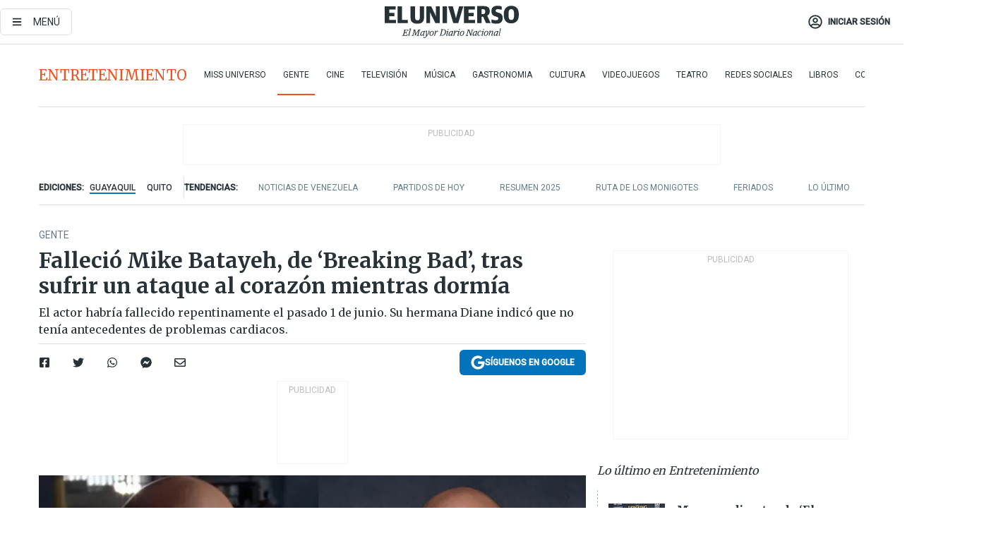

--- FILE ---
content_type: text/html; charset=utf-8
request_url: https://eluniverso-el-universo-prod.cdn.arcpublishing.com/entretenimiento/gente/fallecio-mike-batayeh-de-breaking-bad-tras-sufrir-un-ataque-al-corazon-mientras-dormia-nota/
body_size: 84025
content:
<!DOCTYPE html><html lang="es"><head><meta charset="UTF-8"/><meta name="viewport" content="width=device-width, initial-scale=1, minimum-scale=1, maximum-scale=5"/><meta property="mrf:tags" content="tiponota:breaking"/><meta name="robots" content="index, follow"/><meta name="robots" content="max-image-preview:large"/><title>Falleció Mike Batayeh, de ‘Breaking Bad’, tras sufrir un ataque al corazón mientras dormía | Gente | Entretenimiento | El Universo</title><meta name="description" content="El actor habría fallecido repentinamente el pasado 1 de junio. Su hermana Diane indicó que no tenía antecedentes de problemas cardiacos."/><link rel="canonical" href="https://www.eluniverso.com/entretenimiento/gente/fallecio-mike-batayeh-de-breaking-bad-tras-sufrir-un-ataque-al-corazon-mientras-dormia-nota/"/><meta name="abstract" content="El actor habría fallecido repentinamente el pasado 1 de junio. Su hermana Diane indicó que no tenía antecedentes de problemas cardiacos."/><link rel="amphtml" href="https://www.eluniverso.com/entretenimiento/gente/fallecio-mike-batayeh-de-breaking-bad-tras-sufrir-un-ataque-al-corazon-mientras-dormia-nota/?outputType=amp"/><meta name="twitter:site" content="@eluniversocom"/><meta name="twitter:site:id" content="1597931854"/><meta name="twitter:creator" content="@eluniversocom"/><meta name="twitter:creator:id" content="1597931854"/><meta name="twitter:url" content="https://www.eluniverso.com/entretenimiento/gente/fallecio-mike-batayeh-de-breaking-bad-tras-sufrir-un-ataque-al-corazon-mientras-dormia-nota/"/><meta name="twitter:title" content="Falleció Mike Batayeh, de ‘Breaking Bad’, tras sufrir un ataque al corazón mientras dormía"/><meta name="twitter:description" content="El actor habría fallecido repentinamente el pasado 1 de junio. Su hermana Diane indicó que no tenía antecedentes de problemas cardiacos."/><meta name="twitter:image" content="https://www.eluniverso.com/resizer/v2/PEGWYI5AMJGLJLXOIB5EDYJGV4.jpg?auth=7b8f8832cf8327c5941020f0806746ec0476522e6159a1b7368dfe92b482db21&amp;width=905&amp;height=670&amp;quality=75&amp;smart=true"/><meta property="twitter:card" content="summary_large_image"/><meta name="fb:admins" content="100000069041809"/><meta name="fb:app_id" content="134434890019404"/><meta name="fb:pages" content="61449504559"/><meta name="og:site_name" content="El Universo"/><meta name="og:type" content="article"/><meta name="og:locale" content="es_LA"/><meta name="article:publisher" content="https://www.facebook.com/eluniversoec"/><meta name="og:title" content="Falleció Mike Batayeh, de ‘Breaking Bad’, tras sufrir un ataque al corazón mientras dormía"/><meta name="og:url" content="https://www.eluniverso.com/entretenimiento/gente/fallecio-mike-batayeh-de-breaking-bad-tras-sufrir-un-ataque-al-corazon-mientras-dormia-nota/"/><meta name="og:description" content="El actor habría fallecido repentinamente el pasado 1 de junio. Su hermana Diane indicó que no tenía antecedentes de problemas cardiacos."/><meta name="og:image" content="https://www.eluniverso.com/resizer/v2/PEGWYI5AMJGLJLXOIB5EDYJGV4.jpg?auth=7b8f8832cf8327c5941020f0806746ec0476522e6159a1b7368dfe92b482db21&amp;width=905&amp;height=670&amp;quality=75&amp;smart=true"/><meta name="og:updated_time" content="2023-06-09T19:27:52.787Z"/><meta name="article:section" content="Entretenimiento"/><meta name="article:tag" content="Decesos, Muertos, Actores"/><meta name="article:published_time" content="2023-06-09T18:42:14.014Z"/><meta name="article:modified_time" content="2023-06-09T19:27:52.787Z"/><meta name="article:author" content="Redacción"/><meta name="cXenseParse:pageclass" content="article"/><meta name="cXenseParse:recs:pageclass" content="article"/><meta name="cXenseParse:pagetype" content="nota"/><meta name="cXenseParse:recs:pagetype" content="nota"/><meta name="cXenseParse:section" content="Entretenimiento"/><meta name="cXenseParse:recs:section" content="Entretenimiento"/><meta name="cXenseParse:subsection" content="Gente"/><meta name="cXenseParse:recs:subsection" content="Gente"/><meta name="cXenseParse:nombreTag" content="Decesos"/><meta name="cXenseParse:recs:nombreTag" content="Decesos"/><meta name="cXenseParse:nombreTag" content="Muertos"/><meta name="cXenseParse:recs:nombreTag" content="Muertos"/><meta name="cXenseParse:nombreTag" content="Actores"/><meta name="cXenseParse:recs:nombreTag" content="Actores"/><meta name="cXenseParse:nombreTag" content="breaking"/><meta name="cXenseParse:recs:nombreTag" content="breaking"/><meta name="cXenseParse:author" content="mishelle-sanchez"/><meta name="cXenseParse:recs:author" content="mishelle-sanchez"/><meta property="mrf:tags" content="sub-section:Gente"/><meta property="mrf:tags" content="equiporedaccion:Redacción Entretenimiento"/><script type="application/ld+json">{"@context":"https://schema.org","@type":"NewsArticle","mainEntityOfPage":{"@type":"WebPage","@id":"https://www.eluniverso.com/entretenimiento/gente/fallecio-mike-batayeh-de-breaking-bad-tras-sufrir-un-ataque-al-corazon-mientras-dormia-nota/"},"headline":"Falleció Mike Batayeh, de ‘Breaking Bad’, tras sufrir un ataque al corazón mientras dormía","description":"El actor habría fallecido repentinamente el pasado 1 de junio. Su hermana Diane indicó que no tenía antecedentes de problemas cardiacos.","articleSection":["Entretenimiento"],"keywords":"Decesos,Muertos,Actores,breaking","image":["https://www.eluniverso.com/resizer/v2/PEGWYI5AMJGLJLXOIB5EDYJGV4.jpg?auth=7b8f8832cf8327c5941020f0806746ec0476522e6159a1b7368dfe92b482db21&width=905&height=670&quality=75&smart=true"],"datePublished":"2023-06-09T18:42:14.014Z","dateModified":"2023-06-09T18:42:14.014Z","author":[{"@type":"Person","name":"Mishell Sánchez","url":"https://www.eluniverso.com/autor/mishelle-sanchez"}],"publisher":{"@type":"Organization","name":"El Universo","logo":{"@type":"ImageObject","url":"https://www.eluniverso.com/pf/resources/images/el-universo-meta-logo.jpg?d=638"}},"articleBody":"El actor<b> Mike Batayeh,</b> conocido especialmente por su papel en<i> Breaking Bad</i>, murió a los 62 años tras sufrir un ataque al corazón mientras dormía en su casa de MichiganSegún declaraciones de su familia al medio <a href=\"https://www.tmz.com/2023/06/09/breaking-bad-actor-mike-batayeh-dead-dies-52/\" target=\"_blank\"><i>TMZ</i>,</a> el artista falleció repentinamente el pasado 1 de junio. Su hermana Diane indicó al medio que el actor no tenía antecedentes de problemas cardiacos.<b>“Quienes lo amaban lo extrañarán mucho y su gran capacidad para traer risas y alegría a tantos”, </b>expresó su familia.En la serie, Batayeh interpretó a <b>Dennis Markowski,</b> el gerente de la infame lavandería de Gustavo en tres episodios del programa. Este lugar sirvió como fachada para el laboratorio de metanfetamina utilizado por <b>Walter White </b>(Bryan Cranston) y <b>Jesse Pinkman </b>(Aaron Paul).Fue un comediante que viajó por algunos países y actuó en otras producciones como<i><b> The Bernie Mac Show, Boy Meets World y CSI: Miami. </b></i><b>(E)</b>","isAccessibleForFree":true}</script><script type="application/ld+json">{"@context":"https://schema.org","@type":"BreadcrumbList","itemListElement":[{"@type":"ListItem","position":1,"name":"home","item":"https://www.eluniverso.com"},{"@type":"ListItem","position":2,"name":"Entretenimiento","item":"https://www.eluniverso.com/entretenimiento"},{"@type":"ListItem","position":3,"name":"Gente","item":"https://www.eluniverso.com/entretenimiento/gente"},{"@type":"ListItem","position":4,"name":"Falleció Mike Batayeh, de ‘Breaking Bad’, tras sufrir un ataque al corazón mientras dormía"}]}</script><link rel="dns-prefetch" href="https://fonts.googleapis.com"/><link rel="preconnect" href="https://fonts.gstatic.com"/><link rel="preload" as="style" href="https://fonts.googleapis.com/css2?family=Merriweather:wght@300;400;700&amp;family=Roboto:wght@300;400;500&amp;display=swap"/><link rel="preconnect" href="https://securepubads.g.doubleclick.net"/><script type="application/javascript" id="polyfill-script">if(!Array.prototype.includes||!(window.Object && window.Object.assign)||!window.Promise||!window.Symbol||!window.fetch){document.write('<script type="application/javascript" src="/pf/dist/engine/polyfill.js?d=871&mxId=00000000" defer=""><\/script>')}</script><script id="fusion-engine-react-script" type="application/javascript" src="/pf/dist/engine/react.js?d=871&amp;mxId=00000000" defer=""></script><script id="fusion-engine-combinations-script" type="application/javascript" src="/pf/dist/components/combinations/default.js?d=871&amp;mxId=00000000" defer=""></script><link id="fusion-template-styles" rel="stylesheet" type="text/css" href="/pf/dist/components/combinations/default.css?d=871&amp;mxId=00000000"/><style data-styled="" data-styled-version="5.3.11">.fSVJiK{font-family:'Roboto',sans-serif;font-size:14px;padding-top:0.5rem;}/*!sc*/
data-styled.g17[id="sc-pye9px"]{content:"fSVJiK,"}/*!sc*/
</style><link rel="alternate" type="application/rss+xml" title="RSS" href="https://www.eluniverso.com/arc/outboundfeeds/rss/?outputType=xml"/><style>.svg-inline--fa,svg:not(:root).svg-inline--fa{overflow:visible}.svg-inline--fa{display:inline-block;font-size:inherit;height:1em;vertical-align:-.13em}.fa-lg{font-size:1.33em;line-height:.75em;vertical-align:-.07em}.fa-sm{font-size:.88em}html{overflow-x:hidden}#app-container .menublue{background-color:#0374bb;position:fixed}#app-container .menugray{background-color:#ebedf1;position:fixed}#app-container .menugray header{background-color:#ffbe00;border-radius:5px;margin-left:1rem;margin-right:1rem}#app-container .prose-text{word-break:break-word}#app-container .embeded-image img{margin:0}#app-container .embeded-image .img-content{margin-left:auto;margin-right:auto}.grecaptcha-badge{visibility:hidden}.swiper{height:100%;overflow:hidden;position:relative;width:100%}.swiper-vertical>.swiper-wrapper{flex-direction:column}.swiper-wrapper{box-sizing:content-box;display:flex;height:100%;position:relative;transition-property:transform;transition-timing-function:var(    --swiper-wrapper-transition-timing-function,initial  );width:100%;z-index:1}.swiper-android .swiper-slide,.swiper-wrapper{transform:translateZ(0)}.swiper-horizontal{touch-action:pan-y}.swiper-vertical{touch-action:pan-x}.swiper-slide{flex-shrink:0;transition-property:transform}.swiper-slide-invisible-blank{visibility:hidden}.swiper-autoheight,.swiper-autoheight .swiper-slide{height:auto}.swiper-autoheight .swiper-wrapper{align-items:flex-start;transition-property:transform,height}.swiper-backface-hidden .swiper-slide{-webkit-backface-visibility:hidden;backface-visibility:hidden;transform:translateZ(0)}.swiper-button-disabled svg{opacity:.3}.swiper-button{height:2.5rem;line-height:2.5rem;width:2.5rem}.prose{color:#263238;max-width:65ch}.prose [class~=lead]{color:#4b5563;font-size:1.25em;line-height:1.6;margin-bottom:1.2em;margin-top:1.2em}.prose a{color:#111827;font-weight:500;text-decoration:none}.prose strong{color:#111827;font-weight:600}.prose ol[type=A]{--list-counter-style:upper-alpha}.prose ol[type=a]{--list-counter-style:lower-alpha}.prose ol[type=A s]{--list-counter-style:upper-alpha}.prose ol[type=a s]{--list-counter-style:lower-alpha}.prose ol[type=I]{--list-counter-style:upper-roman}.prose ol[type=i]{--list-counter-style:lower-roman}.prose ol[type=I s]{--list-counter-style:upper-roman}.prose ol[type=i s]{--list-counter-style:lower-roman}.prose ol[type="1"]{--list-counter-style:decimal}.prose ol>li{padding-left:1.75em;position:relative}.prose ol>li:before{color:#6b7280;content:counter(list-item,var(--list-counter-style,decimal)) ".";font-weight:400;left:0;position:absolute}.prose ul>li{padding-bottom:.5rem;padding-left:1rem;padding-top:.5rem;position:relative}.prose ul>li:before{background-color:#455a64;border-radius:0;content:"";height:.3rem;left:.25em;position:absolute;top:1.3rem;width:.3rem}.prose hr{border-color:#e5e7eb;border-top-width:1px;margin-bottom:3em;margin-top:3em}.prose blockquote{border-left-color:#e5e7eb;border-left-width:.25rem;color:#111827;font-style:italic;font-weight:500;margin-bottom:1.6em;margin-top:1.6em;padding-left:1em;quotes:"\201C" "\201D" "\2018" "\2019"}.prose blockquote p:first-of-type:before{content:open-quote}.prose blockquote p:last-of-type:after{content:close-quote}.prose h1{color:#111827;font-size:2.25em;font-weight:800;line-height:1.1111111;margin-bottom:.8888889em;margin-top:0}.prose h2{color:#111827;font-size:1.5em;font-weight:700;line-height:1.3333333;margin-bottom:1em;margin-top:2em}.prose h3{font-size:1.25em;line-height:1.6;margin-bottom:.6em;margin-top:1.6em}.prose h3,.prose h4{color:#111827;font-weight:600}.prose h4{line-height:1.5;margin-bottom:.5em;margin-top:1.5em}.prose figure figcaption{color:#6b7280;font-size:.875em;line-height:1.4285714;margin-top:.8571429em}.prose code{color:#111827;font-size:.875em;font-weight:600}.prose code:after,.prose code:before{content:"`"}.prose a code{color:#111827}.prose pre{background-color:#1f2937;border-radius:.375rem;color:#e5e7eb;font-size:.875em;line-height:1.7142857;margin-bottom:1.7142857em;margin-top:1.7142857em;overflow-x:auto;padding:.8571429em 1.1428571em}.prose pre code{background-color:transparent;border-radius:0;border-width:0;color:inherit;font-family:inherit;font-size:inherit;font-weight:400;line-height:inherit;padding:0}.prose pre code:after,.prose pre code:before{content:none}.prose table{font-size:.875em;line-height:1.7142857;margin-bottom:2em;margin-top:2em;table-layout:auto;text-align:left;width:100%}.prose thead{border-bottom-color:#d1d5db;border-bottom-width:1px;color:#111827;font-weight:600}.prose thead th{padding-bottom:.5714286em;padding-left:.5714286em;padding-right:.5714286em;vertical-align:bottom}.prose tbody tr{border-bottom-color:#e5e7eb;border-bottom-width:1px}.prose tbody tr:last-child{border-bottom-width:0}.prose tbody td{padding:.5714286em;vertical-align:top}.prose{font-size:1rem;line-height:1.75}.prose p{margin-bottom:1.25em;margin-top:1.25em}.prose figure,.prose img,.prose video{margin-bottom:2em;margin-top:2em}.prose figure>*{margin-bottom:0;margin-top:0}.prose h2 code{font-size:.875em}.prose h3 code{font-size:.9em}.prose ol,.prose ul{margin-bottom:1.25em;margin-top:1.25em}.prose li{margin-bottom:.5em;margin-top:.5em}.prose>ul>li p{margin-bottom:.75em;margin-top:.75em}.prose>ul>li>:first-child{margin-top:1.25em}.prose>ul>li>:last-child{margin-bottom:1.25em}.prose ol ol,.prose ol ul,.prose ul ol,.prose ul ul{margin-bottom:.75em;margin-top:.75em}.prose h2+*,.prose h3+*,.prose h4+*,.prose hr+*{margin-top:0}.prose thead th:first-child{padding-left:0}.prose thead th:last-child{padding-right:0}.prose tbody td:first-child{padding-left:0}.prose tbody td:last-child{padding-right:0}.prose>:first-child{margin-top:0}.prose>:last-child{margin-bottom:0}.prose-lg{font-size:1.125rem;line-height:1.7777778}.prose-lg p{margin-bottom:1.3333333em;margin-top:1.3333333em}.prose-lg [class~=lead]{font-size:1.2222222em;line-height:1.4545455;margin-bottom:1.0909091em;margin-top:1.0909091em}.prose-lg blockquote{margin-bottom:1.6666667em;margin-top:1.6666667em;padding-left:1em}.prose-lg h1{font-size:2.6666667em;line-height:1;margin-bottom:.8333333em;margin-top:0}.prose-lg h2{font-size:1.6666667em;line-height:1.3333333;margin-bottom:1.0666667em;margin-top:1.8666667em}.prose-lg h3{font-size:1.3333333em;line-height:1.5;margin-bottom:.6666667em;margin-top:1.6666667em}.prose-lg h4{line-height:1.5555556;margin-bottom:.4444444em;margin-top:1.7777778em}.prose-lg figure,.prose-lg img,.prose-lg video{margin-bottom:1.7777778em;margin-top:1.7777778em}.prose-lg figure>*{margin-bottom:0;margin-top:0}.prose-lg figure figcaption{font-size:.8888889em;line-height:1.5;margin-top:1em}.prose-lg code{font-size:.8888889em}.prose-lg h2 code{font-size:.8666667em}.prose-lg h3 code{font-size:.875em}.prose-lg pre{border-radius:.375rem;font-size:.8888889em;line-height:1.75;margin-bottom:2em;margin-top:2em;padding:1em 1.5em}.prose-lg ul{margin-bottom:1.3333333em;margin-top:1.3333333em}.prose-lg li{margin-bottom:.6666667em;margin-top:.6666667em}.prose-lg ul>li{padding-left:1rem}.prose-lg ul>li:before{height:.3rem;left:.25em;top:1.3rem;width:.3rem}.prose-lg>ul>li p{margin-bottom:.8888889em;margin-top:.8888889em}.prose-lg>ul>li>:first-child{margin-top:1.3333333em}.prose-lg>ul>li>:last-child{margin-bottom:1.3333333em}.prose-lg ol ol,.prose-lg ol ul,.prose-lg ul ol,.prose-lg ul ul{margin-bottom:.8888889em;margin-top:.8888889em}.prose-lg hr{margin-bottom:3.1111111em;margin-top:3.1111111em}.prose-lg h2+*,.prose-lg h3+*,.prose-lg h4+*,.prose-lg hr+*{margin-top:0}.prose-lg table{font-size:.8888889em;line-height:1.5}.prose-lg thead th{padding-bottom:.75em;padding-left:.75em;padding-right:.75em}.prose-lg thead th:first-child{padding-left:0}.prose-lg thead th:last-child{padding-right:0}.prose-lg tbody td{padding:.75em}.prose-lg tbody td:first-child{padding-left:0}.prose-lg tbody td:last-child{padding-right:0}.prose-lg>:first-child{margin-top:0}.prose-lg>:last-child{margin-bottom:0}#clickio-splash-list{left:0;min-height:1px;right:auto;width:100%}#clickio-splash-iframe{margin:0;min-width:100%;opacity:0;overflow:visible}#clickio-splash-iframe,#clickio-splash-list{bottom:-100px;position:fixed;top:100vh;z-index:-1}#clickio-splash-iframe:not([height="100"]){bottom:0;max-height:100%;max-width:100%;opacity:1;top:0;z-index:2147483647}#clickio-splash-list:has(#clickio-splash-iframe:not([height="100"])){z-index:2147483647}#clickio-splash-list:has(#clickio-splash-iframe[height="100"][width="0"]){display:none}#clickio-splash-iframe[height="100"][width="0"]{display:none}/*! tailwindcss v3.4.4 | MIT License | https://tailwindcss.com*/*,:after,:before{border:0 solid;box-sizing:border-box}:after,:before{--tw-content:""}:host,html{line-height:1.5;-webkit-text-size-adjust:100%;font-family:ui-sans-serif,system-ui,sans-serif,Apple Color Emoji,Segoe UI Emoji,Segoe UI Symbol,Noto Color Emoji;font-feature-settings:normal;font-variation-settings:normal;-moz-tab-size:4;-o-tab-size:4;tab-size:4;-webkit-tap-highlight-color:transparent}body{line-height:inherit;margin:0}hr{border-top-width:1px;color:inherit;height:0}abbr:where([title]){-webkit-text-decoration:underline dotted;text-decoration:underline dotted}h1,h2,h3,h4,h5,h6{font-size:inherit;font-weight:inherit}a{color:inherit;text-decoration:inherit}b,strong{font-weight:bolder}code,kbd,pre,samp{font-family:ui-monospace,SFMono-Regular,Menlo,Monaco,Consolas,Liberation Mono,Courier New,monospace;font-feature-settings:normal;font-size:1em;font-variation-settings:normal}small{font-size:80%}sub,sup{font-size:75%;line-height:0;position:relative;vertical-align:baseline}sub{bottom:-.25em}sup{top:-.5em}table{border-collapse:collapse;border-color:inherit;text-indent:0}button,input,optgroup,select,textarea{color:inherit;font-family:inherit;font-feature-settings:inherit;font-size:100%;font-variation-settings:inherit;font-weight:inherit;letter-spacing:inherit;line-height:inherit;margin:0;padding:0}button,select{text-transform:none}button,input:where([type=button]),input:where([type=reset]),input:where([type=submit]){-webkit-appearance:button;background-color:transparent;background-image:none}:-moz-focusring{outline:auto}:-moz-ui-invalid{box-shadow:none}progress{vertical-align:baseline}::-webkit-inner-spin-button,::-webkit-outer-spin-button{height:auto}[type=search]{-webkit-appearance:textfield;outline-offset:-2px}::-webkit-search-decoration{-webkit-appearance:none}::-webkit-file-upload-button{-webkit-appearance:button;font:inherit}summary{display:list-item}blockquote,dd,dl,figure,h1,h2,h3,h4,h5,h6,hr,p,pre{margin:0}fieldset{margin:0}fieldset,legend{padding:0}menu,ol,ul{list-style:none;margin:0;padding:0}dialog{padding:0}textarea{resize:vertical}input::-moz-placeholder,textarea::-moz-placeholder{color:#9ca3af;opacity:1}input::placeholder,textarea::placeholder{color:#9ca3af;opacity:1}[role=button],button{cursor:pointer}:disabled{cursor:default}audio,canvas,embed,iframe,img,object,svg,video{display:block;vertical-align:middle}img,video{height:auto;max-width:100%}[hidden]{display:none}*,:after,:before{--tw-border-spacing-x:0;--tw-border-spacing-y:0;--tw-translate-x:0;--tw-translate-y:0;--tw-rotate:0;--tw-skew-x:0;--tw-skew-y:0;--tw-scale-x:1;--tw-scale-y:1;--tw-pan-x: ;--tw-pan-y: ;--tw-pinch-zoom: ;--tw-scroll-snap-strictness:proximity;--tw-gradient-from-position: ;--tw-gradient-via-position: ;--tw-gradient-to-position: ;--tw-ordinal: ;--tw-slashed-zero: ;--tw-numeric-figure: ;--tw-numeric-spacing: ;--tw-numeric-fraction: ;--tw-ring-inset: ;--tw-ring-offset-width:0px;--tw-ring-offset-color:#fff;--tw-ring-color:rgba(3,116,187,.5);--tw-ring-offset-shadow:0 0 #0000;--tw-ring-shadow:0 0 #0000;--tw-shadow:0 0 #0000;--tw-shadow-colored:0 0 #0000;--tw-blur: ;--tw-brightness: ;--tw-contrast: ;--tw-grayscale: ;--tw-hue-rotate: ;--tw-invert: ;--tw-saturate: ;--tw-sepia: ;--tw-drop-shadow: ;--tw-backdrop-blur: ;--tw-backdrop-brightness: ;--tw-backdrop-contrast: ;--tw-backdrop-grayscale: ;--tw-backdrop-hue-rotate: ;--tw-backdrop-invert: ;--tw-backdrop-opacity: ;--tw-backdrop-saturate: ;--tw-backdrop-sepia: ;--tw-contain-size: ;--tw-contain-layout: ;--tw-contain-paint: ;--tw-contain-style: }::backdrop{--tw-border-spacing-x:0;--tw-border-spacing-y:0;--tw-translate-x:0;--tw-translate-y:0;--tw-rotate:0;--tw-skew-x:0;--tw-skew-y:0;--tw-scale-x:1;--tw-scale-y:1;--tw-pan-x: ;--tw-pan-y: ;--tw-pinch-zoom: ;--tw-scroll-snap-strictness:proximity;--tw-gradient-from-position: ;--tw-gradient-via-position: ;--tw-gradient-to-position: ;--tw-ordinal: ;--tw-slashed-zero: ;--tw-numeric-figure: ;--tw-numeric-spacing: ;--tw-numeric-fraction: ;--tw-ring-inset: ;--tw-ring-offset-width:0px;--tw-ring-offset-color:#fff;--tw-ring-color:rgba(3,116,187,.5);--tw-ring-offset-shadow:0 0 #0000;--tw-ring-shadow:0 0 #0000;--tw-shadow:0 0 #0000;--tw-shadow-colored:0 0 #0000;--tw-blur: ;--tw-brightness: ;--tw-contrast: ;--tw-grayscale: ;--tw-hue-rotate: ;--tw-invert: ;--tw-saturate: ;--tw-sepia: ;--tw-drop-shadow: ;--tw-backdrop-blur: ;--tw-backdrop-brightness: ;--tw-backdrop-contrast: ;--tw-backdrop-grayscale: ;--tw-backdrop-hue-rotate: ;--tw-backdrop-invert: ;--tw-backdrop-opacity: ;--tw-backdrop-saturate: ;--tw-backdrop-sepia: ;--tw-contain-size: ;--tw-contain-layout: ;--tw-contain-paint: ;--tw-contain-style: }.\!container{margin-left:auto;margin-right:auto;width:100%}.container{margin-left:auto;margin-right:auto;width:100%}@media (min-width:640px){.\!container{max-width:640px}.container{max-width:640px}}@media (min-width:768px){.\!container{max-width:768px}.container{max-width:768px}}@media (min-width:1024px){.\!container{max-width:1024px}.container{max-width:1024px}}@media (min-width:1280px){.\!container{max-width:1280px}.container{max-width:1280px}}.badge{background-color:#e6edf3;border-radius:.125rem;box-sizing:border-box;color:#616161;font-family:Roboto,sans-serif;line-height:1.6;padding:0 .5rem;text-transform:uppercase}.badge-warning{background-color:#fbc02d}.badge-danger{background-color:#d32f2f}.button{background-color:#e6edf3;border-radius:.375rem;box-sizing:border-box;cursor:pointer;font-family:Roboto,sans-serif;outline:none;text-decoration:none;text-transform:uppercase}.button:disabled{cursor:not-allowed;pointer-events:all}.button-primary{background-color:#0374bb;border:1px solid #0374bb;color:#fff}.button-primary:hover{background-color:#0196d8}.button-primary:focus{background-color:#0374bb;border-color:#0196d8}.button-primary:active{background-color:#087ec5}.button-primary:disabled{background-color:#1b7ebb;border-color:#1b7ebb;color:#fff}.button-secondary{background-color:#fff;border:solid #0374bb;color:#0374bb}.button-secondary:focus,.button-secondary:hover{background-color:#e6edf3}.button-secondary:active{background-color:#1b7ebb}.button-secondary:disabled{border-color:#1b7ebb}.button-tertiary{background-color:#fff;border:1px solid #e0e0e0;color:#263238}.button-tertiary:focus,.button-tertiary:hover{background-color:#eceff1}.button-tertiary:active{background-color:#cfd8dc}.button-tertiary:disabled{bordercolor:#b0bec5}.button-destructive{background-color:#d32f2f;border:solid #d32f2f;color:#fff}.button-destructive:hover{background-color:#9a0007}.button-destructive:focus{background-color:#d32f2f;border-color:#9a0007}.button-destructive:active{background-color:#9a0007}.button-destructive:disabled{background-color:#f7d6d5;bordercolor:#f7d6d5;color:#fff}.button-ghost{background-color:transparent;border-color:transparent;color:#0374bb}.button-ghost:focus,.button-ghost:hover{background-color:#e6edf3}.button-ghost:active{background-color:#1b7ebb}.button-special{background-color:transparent;border-color:#fff;color:#fff}.sr-only{height:1px;margin:-1px;overflow:hidden;padding:0;position:absolute;width:1px;clip:rect(0,0,0,0);border-width:0;white-space:nowrap}.pointer-events-none{pointer-events:none}.visible{visibility:visible}.static{position:static}.fixed{position:fixed}.absolute{position:absolute}.relative{position:relative}.\!sticky{position:sticky}.sticky{position:sticky}.inset-0{inset:0}.-inset-y-1{bottom:-.5rem;top:-.5rem}.inset-x-0{left:0;right:0}.inset-y-0{bottom:0;top:0}.-bottom-2{bottom:-1rem}.-bottom-2\.5{bottom:-1.25rem}.-top-1{top:-.5rem}.bottom-0{bottom:0}.bottom-4{bottom:2rem}.left-0{left:0}.left-0\.5{left:.25rem}.left-1\/2{left:50%}.left-2{left:1rem}.left-4{left:2rem}.right-0{right:0}.right-2{right:1rem}.top-0{top:0}.top-0\.5{top:.25rem}.top-2{top:1rem}.top-5{top:2.5rem}.top-7{top:3.5rem}.z-0{z-index:0}.z-10{z-index:10}.z-50{z-index:50}.order-1{order:1}.order-2{order:2}.order-3{order:3}.order-4{order:4}.order-5{order:5}.order-last{order:9999}.col-span-1{grid-column:span 1/span 1}.col-span-10{grid-column:span 10/span 10}.col-span-11{grid-column:span 11/span 11}.col-span-12{grid-column:span 12/span 12}.col-span-2{grid-column:span 2/span 2}.col-span-3{grid-column:span 3/span 3}.col-span-4{grid-column:span 4/span 4}.col-span-5{grid-column:span 5/span 5}.col-span-6{grid-column:span 6/span 6}.col-span-7{grid-column:span 7/span 7}.col-span-8{grid-column:span 8/span 8}.col-span-9{grid-column:span 9/span 9}.row-span-2{grid-row:span 2/span 2}.row-span-3{grid-row:span 3/span 3}.row-span-4{grid-row:span 4/span 4}.row-span-6{grid-row:span 6/span 6}.float-right{float:right}.m-0{margin:0}.m-0\.5{margin:.25rem}.m-1{margin:.5rem}.m-2{margin:1rem}.m-4{margin:2rem}.m-auto{margin:auto}.-mx-2{margin-left:-1rem;margin-right:-1rem}.-mx-4{margin-left:-2rem;margin-right:-2rem}.mx-0{margin-left:0;margin-right:0}.mx-0\.5{margin-left:.25rem;margin-right:.25rem}.mx-1{margin-left:.5rem;margin-right:.5rem}.mx-10{margin-left:5rem;margin-right:5rem}.mx-2{margin-left:1rem;margin-right:1rem}.mx-3{margin-left:1.5rem;margin-right:1.5rem}.mx-4{margin-left:2rem;margin-right:2rem}.mx-5{margin-left:2.5rem;margin-right:2.5rem}.mx-6{margin-left:3rem;margin-right:3rem}.mx-7{margin-left:3.5rem;margin-right:3.5rem}.mx-8{margin-left:4rem;margin-right:4rem}.mx-9{margin-left:4.5rem;margin-right:4.5rem}.mx-auto{margin-left:auto;margin-right:auto}.my-0{margin-bottom:0;margin-top:0}.my-0\.5{margin-bottom:.25rem;margin-top:.25rem}.my-1{margin-bottom:.5rem;margin-top:.5rem}.my-2{margin-bottom:1rem;margin-top:1rem}.my-3{margin-bottom:1.5rem;margin-top:1.5rem}.my-4{margin-bottom:2rem;margin-top:2rem}.my-5{margin-bottom:2.5rem;margin-top:2.5rem}.-ml-2{margin-left:-1rem}.-mt-1{margin-top:-.5rem}.mb-0{margin-bottom:0}.mb-0\.5{margin-bottom:.25rem}.mb-1{margin-bottom:.5rem}.mb-2{margin-bottom:1rem}.mb-3{margin-bottom:1.5rem}.mb-4{margin-bottom:2rem}.mb-5{margin-bottom:2.5rem}.mb-6{margin-bottom:3rem}.mb-7{margin-bottom:3.5rem}.mb-8{margin-bottom:4rem}.mb-9{margin-bottom:4.5rem}.ml-0{margin-left:0}.ml-0\.5{margin-left:.25rem}.ml-1{margin-left:.5rem}.ml-11{margin-left:5.5rem}.ml-2{margin-left:1rem}.ml-3{margin-left:1.5rem}.ml-4{margin-left:2rem}.mr-0{margin-right:0}.mr-0\.5{margin-right:.25rem}.mr-1{margin-right:.5rem}.mr-2{margin-right:1rem}.mr-4{margin-right:2rem}.mt-0{margin-top:0}.mt-0\.5{margin-top:.25rem}.mt-1{margin-top:.5rem}.mt-2{margin-top:1rem}.mt-3{margin-top:1.5rem}.mt-4{margin-top:2rem}.mt-5{margin-top:2.5rem}.mt-6{margin-top:3rem}.mt-7{margin-top:3.5rem}.mt-8{margin-top:4rem}.mt-9{margin-top:4.5rem}.box-border{box-sizing:border-box}.\!block{display:block}.block{display:block}.inline-block{display:inline-block}.inline{display:inline}.flex{display:flex}.inline-flex{display:inline-flex}.table{display:table}.grid{display:grid}.hidden{display:none}.h-0{height:0}.h-0\.5{height:.25rem}.h-1{height:.5rem}.h-10{height:5rem}.h-12{height:6.5rem}.h-13{height:8rem}.h-2{height:1rem}.h-3{height:1.5rem}.h-4{height:2rem}.h-44{height:11rem}.h-48{height:12rem}.h-5{height:2.5rem}.h-56{height:14rem}.h-6{height:3rem}.h-64{height:16rem}.h-7{height:3.5rem}.h-8{height:4rem}.h-9{height:4.5rem}.h-96{height:24rem}.h-\[400px\]{height:400px}.h-\[600px\]{height:600px}.h-auto{height:auto}.h-full{height:100%}.h-max{height:-moz-max-content;height:max-content}.max-h-full{max-height:100%}.w-1{width:.5rem}.w-1\/2{width:50%}.w-1\/3{width:33.333333%}.w-1\/4{width:25%}.w-1\/5{width:20%}.w-10{width:5rem}.w-11{width:5.5rem}.w-11\/12{width:91.666667%}.w-12{width:6.5rem}.w-14{width:9rem}.w-2{width:1rem}.w-2\/5{width:40%}.w-3{width:1.5rem}.w-3\/12{width:25%}.w-3\/4{width:75%}.w-3\/5{width:60%}.w-3\/6{width:50%}.w-4{width:2rem}.w-4\/5{width:80%}.w-44{width:11rem}.w-48{width:12rem}.w-5{width:2.5rem}.w-56{width:14rem}.w-6{width:3rem}.w-64{width:16rem}.w-7{width:3.5rem}.w-8{width:4rem}.w-9{width:4.5rem}.w-\[270px\]{width:270px}.w-\[300px\]{width:300px}.w-full{width:100%}.min-w-1\/2{min-width:50%}.min-w-1\/3{min-width:30%}.min-w-1\/5{min-width:20%}.min-w-16{min-width:10rem}.min-w-3\/4{min-width:75%}.min-w-full{min-width:100%}.max-w-14{max-width:12rem}.max-w-17{max-width:15rem}.max-w-20{max-width:18rem}.max-w-4{max-width:2rem}.max-w-4xl{max-width:56rem}.max-w-full{max-width:100%}.max-w-lg{max-width:32rem}.max-w-none{max-width:none}.max-w-screen-lg{max-width:1024px}.max-w-screen-md{max-width:768px}.max-w-sm{max-width:24rem}.flex-1{flex:1 1 0%}.flex-auto{flex:1 1 auto}.flex-none{flex:none}.flex-shrink-0{flex-shrink:0}.basis-1\/4{flex-basis:25%}.basis-3\/4{flex-basis:75%}.-translate-x-1\/2{--tw-translate-x:-50%}.-translate-x-1\/2,.transform{transform:translate(var(--tw-translate-x),var(--tw-translate-y)) rotate(var(--tw-rotate)) skewX(var(--tw-skew-x)) skewY(var(--tw-skew-y)) scaleX(var(--tw-scale-x)) scaleY(var(--tw-scale-y))}@keyframes fade-in-up{0%{opacity:0;transform:translateY(10px)}to{opacity:1;transform:translateY(0)}}.animate-fade-in-up{animation:fade-in-up .5s ease-out}@keyframes pulse{50%{opacity:.5}}.animate-pulse{animation:pulse 2s cubic-bezier(.4,0,.6,1) infinite}@keyframes slide-in-down{0%{transform:translate3d(0,-100%,0);visibility:visible}to{transform:translateZ(0)}}.animate-slide-in-down{animation:slide-in-down .5s ease-out}.cursor-default{cursor:default}.cursor-not-allowed{cursor:not-allowed}.cursor-pointer{cursor:pointer}.resize{resize:both}.list-disc{list-style-type:disc}.appearance-none{-webkit-appearance:none;-moz-appearance:none;appearance:none}.auto-rows-max{grid-auto-rows:max-content}.grid-cols-1{grid-template-columns:repeat(1,minmax(0,1fr))}.grid-cols-12{grid-template-columns:repeat(12,minmax(0,1fr))}.grid-cols-2{grid-template-columns:repeat(2,minmax(0,1fr))}.grid-cols-3{grid-template-columns:repeat(3,minmax(0,1fr))}.grid-cols-6{grid-template-columns:repeat(6,minmax(0,1fr))}.grid-cols-9{grid-template-columns:repeat(9,minmax(0,1fr))}.grid-rows-6{grid-template-rows:repeat(6,minmax(0,1fr))}.flex-row{flex-direction:row}.flex-row-reverse{flex-direction:row-reverse}.flex-col{flex-direction:column}.flex-col-reverse{flex-direction:column-reverse}.flex-wrap{flex-wrap:wrap}.place-items-center{place-items:center}.content-center{align-content:center}.items-start{align-items:flex-start}.items-end{align-items:flex-end}.items-center{align-items:center}.items-baseline{align-items:baseline}.justify-start{justify-content:flex-start}.justify-end{justify-content:flex-end}.justify-center{justify-content:center}.justify-between{justify-content:space-between}.justify-around{justify-content:space-around}.justify-evenly{justify-content:space-evenly}.justify-items-center{justify-items:center}.gap-1{gap:.5rem}.gap-2{gap:1rem}.gap-3{gap:1.5rem}.gap-4{gap:2rem}.gap-6{gap:3rem}.gap-x-2{-moz-column-gap:1rem;column-gap:1rem}.space-x-1>:not([hidden])~:not([hidden]){--tw-space-x-reverse:0;margin-left:calc(.5rem*(1 - var(--tw-space-x-reverse)));margin-right:calc(.5rem*var(--tw-space-x-reverse))}.space-x-2>:not([hidden])~:not([hidden]){--tw-space-x-reverse:0;margin-left:calc(1rem*(1 - var(--tw-space-x-reverse)));margin-right:calc(1rem*var(--tw-space-x-reverse))}.space-x-3>:not([hidden])~:not([hidden]){--tw-space-x-reverse:0;margin-left:calc(1.5rem*(1 - var(--tw-space-x-reverse)));margin-right:calc(1.5rem*var(--tw-space-x-reverse))}.space-x-4>:not([hidden])~:not([hidden]){--tw-space-x-reverse:0;margin-left:calc(2rem*(1 - var(--tw-space-x-reverse)));margin-right:calc(2rem*var(--tw-space-x-reverse))}.space-x-5>:not([hidden])~:not([hidden]){--tw-space-x-reverse:0;margin-left:calc(2.5rem*(1 - var(--tw-space-x-reverse)));margin-right:calc(2.5rem*var(--tw-space-x-reverse))}.space-x-6>:not([hidden])~:not([hidden]){--tw-space-x-reverse:0;margin-left:calc(3rem*(1 - var(--tw-space-x-reverse)));margin-right:calc(3rem*var(--tw-space-x-reverse))}.space-y-1>:not([hidden])~:not([hidden]){--tw-space-y-reverse:0;margin-bottom:calc(.5rem*var(--tw-space-y-reverse));margin-top:calc(.5rem*(1 - var(--tw-space-y-reverse)))}.space-y-2>:not([hidden])~:not([hidden]){--tw-space-y-reverse:0;margin-bottom:calc(1rem*var(--tw-space-y-reverse));margin-top:calc(1rem*(1 - var(--tw-space-y-reverse)))}.space-y-3>:not([hidden])~:not([hidden]){--tw-space-y-reverse:0;margin-bottom:calc(1.5rem*var(--tw-space-y-reverse));margin-top:calc(1.5rem*(1 - var(--tw-space-y-reverse)))}.space-y-4>:not([hidden])~:not([hidden]){--tw-space-y-reverse:0;margin-bottom:calc(2rem*var(--tw-space-y-reverse));margin-top:calc(2rem*(1 - var(--tw-space-y-reverse)))}.space-y-5>:not([hidden])~:not([hidden]){--tw-space-y-reverse:0;margin-bottom:calc(2.5rem*var(--tw-space-y-reverse));margin-top:calc(2.5rem*(1 - var(--tw-space-y-reverse)))}.space-y-6>:not([hidden])~:not([hidden]){--tw-space-y-reverse:0;margin-bottom:calc(3rem*var(--tw-space-y-reverse));margin-top:calc(3rem*(1 - var(--tw-space-y-reverse)))}.divide-x>:not([hidden])~:not([hidden]){--tw-divide-x-reverse:0;border-left-width:calc(1px*(1 - var(--tw-divide-x-reverse)));border-right-width:calc(1px*var(--tw-divide-x-reverse))}.divide-y>:not([hidden])~:not([hidden]){--tw-divide-y-reverse:0;border-bottom-width:calc(1px*var(--tw-divide-y-reverse));border-top-width:calc(1px*(1 - var(--tw-divide-y-reverse)))}.self-center{align-self:center}.justify-self-center{justify-self:center}.overflow-auto{overflow:auto}.overflow-hidden{overflow:hidden}.overflow-x-auto{overflow-x:auto}.overflow-y-auto{overflow-y:auto}.truncate{overflow:hidden;text-overflow:ellipsis;white-space:nowrap}.whitespace-normal{white-space:normal}.whitespace-nowrap{white-space:nowrap}.whitespace-pre{white-space:pre}.break-words{overflow-wrap:break-word}.rounded{border-radius:.25rem}.rounded-2xl{border-radius:1rem}.rounded-full{border-radius:9999px}.rounded-lg{border-radius:.5rem}.rounded-md{border-radius:.375rem}.rounded-sm{border-radius:.125rem}.rounded-xl{border-radius:.75rem}.rounded-b-lg{border-bottom-left-radius:.5rem;border-bottom-right-radius:.5rem}.rounded-b-md{border-bottom-right-radius:.375rem}.rounded-b-md,.rounded-l-md{border-bottom-left-radius:.375rem}.rounded-l-md{border-top-left-radius:.375rem}.rounded-r-md{border-bottom-right-radius:.375rem}.rounded-r-md,.rounded-t-md{border-top-right-radius:.375rem}.rounded-t-md{border-top-left-radius:.375rem}.border{border-width:1px}.border-0{border-width:0}.border-2{border-width:2px}.border-4{border-width:4px}.border-b{border-bottom-width:1px}.border-b-2{border-bottom-width:2px}.border-b-4{border-bottom-width:4px}.border-l{border-left-width:1px}.border-l-2{border-left-width:2px}.border-r{border-right-width:1px}.border-r-2{border-right-width:2px}.border-t{border-top-width:1px}.border-t-2{border-top-width:2px}.border-t-4{border-top-width:4px}.border-solid{border-style:solid}.border-dashed{border-style:dashed}.border-dotted{border-style:dotted}.border-none{border-style:none}.border-badge-100{--tw-border-opacity:1;border-color:rgb(237 28 35/var(--tw-border-opacity))}.border-black{--tw-border-opacity:1;border-color:rgb(0 0 0/var(--tw-border-opacity))}.border-blue-100{--tw-border-opacity:1;border-color:rgb(27 126 187/var(--tw-border-opacity))}.border-blue-400{--tw-border-opacity:1;border-color:rgb(94 146 243/var(--tw-border-opacity))}.border-blue-500{--tw-border-opacity:1;border-color:rgb(3 116 187/var(--tw-border-opacity))}.border-blue-800{--tw-border-opacity:1;border-color:rgb(8 126 197/var(--tw-border-opacity))}.border-danger-500{--tw-border-opacity:1;border-color:rgb(211 47 47/var(--tw-border-opacity))}.border-deportes-600{--tw-border-opacity:1;border-color:rgb(39 135 49/var(--tw-border-opacity))}.border-entretenimiento-600{--tw-border-opacity:1;border-color:rgb(244 81 30/var(--tw-border-opacity))}.border-green-600{--tw-border-opacity:1;border-color:rgb(86 184 98/var(--tw-border-opacity))}.border-grey-100{--tw-border-opacity:1;border-color:rgb(245 245 245/var(--tw-border-opacity))}.border-grey-200{--tw-border-opacity:1;border-color:rgb(238 238 238/var(--tw-border-opacity))}.border-grey-300{--tw-border-opacity:1;border-color:rgb(224 224 224/var(--tw-border-opacity))}.border-grey-400{--tw-border-opacity:1;border-color:rgb(189 189 189/var(--tw-border-opacity))}.border-grey-800{--tw-border-opacity:1;border-color:rgb(66 66 66/var(--tw-border-opacity))}.border-information-200{--tw-border-opacity:1;border-color:rgb(207 230 250/var(--tw-border-opacity))}.border-information-500{--tw-border-opacity:1;border-color:rgb(21 101 192/var(--tw-border-opacity))}.border-larevista-600{--tw-border-opacity:1;border-color:rgb(198 5 37/var(--tw-border-opacity))}.border-light{--tw-border-opacity:1;border-color:rgb(84 110 122/var(--tw-border-opacity))}.border-opinion-600{--tw-border-opacity:1;border-color:rgb(142 36 170/var(--tw-border-opacity))}.border-prensa-100{--tw-border-opacity:1;border-color:rgb(255 190 0/var(--tw-border-opacity))}.border-silver-100{--tw-border-opacity:1;border-color:rgb(207 216 220/var(--tw-border-opacity))}.border-silver-200{--tw-border-opacity:1;border-color:rgb(176 190 197/var(--tw-border-opacity))}.border-silver-400{--tw-border-opacity:1;border-color:rgb(120 144 156/var(--tw-border-opacity))}.border-silver-50{--tw-border-opacity:1;border-color:rgb(236 239 241/var(--tw-border-opacity))}.border-silver-500{--tw-border-opacity:1;border-color:rgb(96 125 139/var(--tw-border-opacity))}.border-silver-800{--tw-border-opacity:1;border-color:rgb(55 71 79/var(--tw-border-opacity))}.border-silver-900{--tw-border-opacity:1;border-color:rgb(38 50 56/var(--tw-border-opacity))}.border-skyblue-500{--tw-border-opacity:1;border-color:rgb(136 178 220/var(--tw-border-opacity))}.border-transparent{border-color:transparent}.border-white{--tw-border-opacity:1;border-color:rgb(255 255 255/var(--tw-border-opacity))}.bg-\[\#dd4a14\]{--tw-bg-opacity:1;background-color:rgb(221 74 20/var(--tw-bg-opacity))}.bg-badge-100{--tw-bg-opacity:1;background-color:rgb(237 28 35/var(--tw-bg-opacity))}.bg-badge-200{--tw-bg-opacity:1;background-color:rgb(68 169 223/var(--tw-bg-opacity))}.bg-badge-300{--tw-bg-opacity:1;background-color:rgb(121 145 157/var(--tw-bg-opacity))}.bg-badge-400{--tw-bg-opacity:1;background-color:rgb(241 241 241/var(--tw-bg-opacity))}.bg-badge-600{--tw-bg-opacity:1;background-color:rgb(254 122 1/var(--tw-bg-opacity))}.bg-benefits{--tw-bg-opacity:1;background-color:rgb(242 242 242/var(--tw-bg-opacity))}.bg-blackfriday-200{--tw-bg-opacity:1;background-color:rgb(220 174 89/var(--tw-bg-opacity))}.bg-blue-200{--tw-bg-opacity:1;background-color:rgb(4 57 116/var(--tw-bg-opacity))}.bg-blue-50{--tw-bg-opacity:1;background-color:rgb(230 237 243/var(--tw-bg-opacity))}.bg-blue-500{--tw-bg-opacity:1;background-color:rgb(3 116 187/var(--tw-bg-opacity))}.bg-blue-600{--tw-bg-opacity:1;background-color:rgb(1 150 216/var(--tw-bg-opacity))}.bg-blue-700{--tw-bg-opacity:1;background-color:rgb(8 79 141/var(--tw-bg-opacity))}.bg-blue-800{--tw-bg-opacity:1;background-color:rgb(8 126 197/var(--tw-bg-opacity))}.bg-copaamerica-100{--tw-bg-opacity:1;background-color:rgb(170 33 37/var(--tw-bg-opacity))}.bg-copaamerica-200{--tw-bg-opacity:1;background-color:rgb(39 93 175/var(--tw-bg-opacity))}.bg-danger-500{--tw-bg-opacity:1;background-color:rgb(211 47 47/var(--tw-bg-opacity))}.bg-deportes-600{--tw-bg-opacity:1;background-color:rgb(39 135 49/var(--tw-bg-opacity))}.bg-green-600{--tw-bg-opacity:1;background-color:rgb(86 184 98/var(--tw-bg-opacity))}.bg-grey-100{--tw-bg-opacity:1;background-color:rgb(245 245 245/var(--tw-bg-opacity))}.bg-grey-1000{--tw-bg-opacity:1;background-color:rgb(54 71 79/var(--tw-bg-opacity))}.bg-grey-200{--tw-bg-opacity:1;background-color:rgb(238 238 238/var(--tw-bg-opacity))}.bg-grey-300{--tw-bg-opacity:1;background-color:rgb(224 224 224/var(--tw-bg-opacity))}.bg-grey-50{--tw-bg-opacity:1;background-color:rgb(250 250 250/var(--tw-bg-opacity))}.bg-grey-500{--tw-bg-opacity:1;background-color:rgb(158 158 158/var(--tw-bg-opacity))}.bg-grey-700{--tw-bg-opacity:1;background-color:rgb(97 97 97/var(--tw-bg-opacity))}.bg-grey-900{--tw-bg-opacity:1;background-color:rgb(33 33 33/var(--tw-bg-opacity))}.bg-mundial-100{--tw-bg-opacity:1;background-color:rgb(128 25 46/var(--tw-bg-opacity))}.bg-prensa-100{--tw-bg-opacity:1;background-color:rgb(255 190 0/var(--tw-bg-opacity))}.bg-silver-100{--tw-bg-opacity:1;background-color:rgb(207 216 220/var(--tw-bg-opacity))}.bg-silver-1000{--tw-bg-opacity:1;background-color:rgb(241 243 244/var(--tw-bg-opacity))}.bg-silver-200{--tw-bg-opacity:1;background-color:rgb(176 190 197/var(--tw-bg-opacity))}.bg-silver-50{--tw-bg-opacity:1;background-color:rgb(236 239 241/var(--tw-bg-opacity))}.bg-silver-600{--tw-bg-opacity:1;background-color:rgb(84 110 122/var(--tw-bg-opacity))}.bg-silver-700{--tw-bg-opacity:1;background-color:rgb(69 90 100/var(--tw-bg-opacity))}.bg-silver-800{--tw-bg-opacity:1;background-color:rgb(55 71 79/var(--tw-bg-opacity))}.bg-silver-900{--tw-bg-opacity:1;background-color:rgb(38 50 56/var(--tw-bg-opacity))}.bg-skyblue-100,.bg-skyblue-200{--tw-bg-opacity:1;background-color:rgb(239 244 252/var(--tw-bg-opacity))}.bg-skyblue-300{--tw-bg-opacity:1;background-color:rgb(38 182 253/var(--tw-bg-opacity))}.bg-sucess-800{--tw-bg-opacity:1;background-color:rgb(8 127 35/var(--tw-bg-opacity))}.bg-transparent{background-color:transparent}.bg-warning-500{--tw-bg-opacity:1;background-color:rgb(251 192 45/var(--tw-bg-opacity))}.bg-white{--tw-bg-opacity:1;background-color:rgb(255 255 255/var(--tw-bg-opacity))}.bg-gradient-to-b{background-image:linear-gradient(to bottom,var(--tw-gradient-stops))}.bg-gradient-to-r{background-image:linear-gradient(to right,var(--tw-gradient-stops))}.from-blue-500{--tw-gradient-from:#0374bb var(--tw-gradient-from-position);--tw-gradient-to:rgba(3,116,187,0) var(--tw-gradient-to-position);--tw-gradient-stops:var(--tw-gradient-from),var(--tw-gradient-to)}.from-grey-500{--tw-gradient-from:#9e9e9e var(--tw-gradient-from-position);--tw-gradient-to:hsla(0,0%,62%,0) var(--tw-gradient-to-position);--tw-gradient-stops:var(--tw-gradient-from),var(--tw-gradient-to)}.to-green-500{--tw-gradient-to:#92df56 var(--tw-gradient-to-position)}.to-grey-800{--tw-gradient-to:#424242 var(--tw-gradient-to-position)}.object-contain{-o-object-fit:contain;object-fit:contain}.object-cover{-o-object-fit:cover;object-fit:cover}.p-0{padding:0}.p-0\.5{padding:.25rem}.p-1{padding:.5rem}.p-2{padding:1rem}.p-3{padding:1.5rem}.p-4{padding:2rem}.px-0{padding-left:0;padding-right:0}.px-0\.5{padding-left:.25rem;padding-right:.25rem}.px-1{padding-left:.5rem;padding-right:.5rem}.px-2{padding-left:1rem;padding-right:1rem}.px-3{padding-left:1.5rem;padding-right:1.5rem}.px-4{padding-left:2rem;padding-right:2rem}.py-0{padding-bottom:0;padding-top:0}.py-0\.5{padding-bottom:.25rem;padding-top:.25rem}.py-1{padding-bottom:.5rem;padding-top:.5rem}.py-2{padding-bottom:1rem;padding-top:1rem}.py-3{padding-bottom:1.5rem;padding-top:1.5rem}.py-4{padding-bottom:2rem;padding-top:2rem}.py-5{padding-bottom:2.5rem;padding-top:2.5rem}.py-6{padding-bottom:3rem;padding-top:3rem}.pb-0{padding-bottom:0}.pb-0\.5{padding-bottom:.25rem}.pb-1{padding-bottom:.5rem}.pb-2{padding-bottom:1rem}.pb-3{padding-bottom:1.5rem}.pb-4{padding-bottom:2rem}.pb-6{padding-bottom:3rem}.pb-\[\.2rem\]{padding-bottom:.2rem}.pl-1{padding-left:.5rem}.pl-2{padding-left:1rem}.pr-0{padding-right:0}.pr-1{padding-right:.5rem}.pr-10{padding-right:5rem}.pr-11{padding-right:5.5rem}.pr-2{padding-right:1rem}.pr-3{padding-right:1.5rem}.pr-4{padding-right:2rem}.pt-0{padding-top:0}.pt-0\.5{padding-top:.25rem}.pt-1{padding-top:.5rem}.pt-10{padding-top:5rem}.pt-2{padding-top:1rem}.pt-3{padding-top:1.5rem}.pt-4{padding-top:2rem}.pt-6{padding-top:3rem}.pt-\[\.2rem\]{padding-top:.2rem}.text-left{text-align:left}.text-center{text-align:center}.text-right{text-align:right}.text-justify{text-align:justify}.text-end{text-align:end}.align-middle{vertical-align:middle}.font-primary{font-family:Merriweather,serif}.font-secondary{font-family:Roboto,sans-serif}.text-2xl{font-size:1.5rem;line-height:2rem}.text-3xl{font-size:1.875rem;line-height:2.25rem}.text-4xl{font-size:2.25rem;line-height:2.5rem}.text-base{font-size:1rem;line-height:1.5rem}.text-lg{font-size:1.125rem;line-height:1.75rem}.text-sm{font-size:.875rem;line-height:1.25rem}.text-xl{font-size:1.25rem;line-height:1.75rem}.text-xs{font-size:.75rem;line-height:1rem}.font-bold{font-weight:700}.font-medium{font-weight:500}.font-normal{font-weight:400}.font-semibold{font-weight:600}.uppercase{text-transform:uppercase}.capitalize{text-transform:capitalize}.normal-case{text-transform:none}.italic{font-style:italic}.not-italic{font-style:normal}.leading-4{line-height:1rem}.leading-5{line-height:1.25rem}.leading-6{line-height:1.5rem}.leading-7{line-height:1.75rem}.leading-9{line-height:2.25rem}.leading-loose{line-height:2}.text-badge-100{--tw-text-opacity:1;color:rgb(237 28 35/var(--tw-text-opacity))}.text-badge-200{--tw-text-opacity:1;color:rgb(68 169 223/var(--tw-text-opacity))}.text-badge-300{--tw-text-opacity:1;color:rgb(121 145 157/var(--tw-text-opacity))}.text-badge-600{--tw-text-opacity:1;color:rgb(254 122 1/var(--tw-text-opacity))}.text-black{--tw-text-opacity:1;color:rgb(0 0 0/var(--tw-text-opacity))}.text-blue-200{--tw-text-opacity:1;color:rgb(4 57 116/var(--tw-text-opacity))}.text-blue-500{--tw-text-opacity:1;color:rgb(3 116 187/var(--tw-text-opacity))}.text-blue-600{--tw-text-opacity:1;color:rgb(1 150 216/var(--tw-text-opacity))}.text-blue-700{--tw-text-opacity:1;color:rgb(8 79 141/var(--tw-text-opacity))}.text-copaamerica-200{--tw-text-opacity:1;color:rgb(39 93 175/var(--tw-text-opacity))}.text-danger-500{--tw-text-opacity:1;color:rgb(211 47 47/var(--tw-text-opacity))}.text-deportes-600{--tw-text-opacity:1;color:rgb(39 135 49/var(--tw-text-opacity))}.text-entretenimiento-600{--tw-text-opacity:1;color:rgb(244 81 30/var(--tw-text-opacity))}.text-entretenimiento-900{--tw-text-opacity:1;color:rgb(191 54 12/var(--tw-text-opacity))}.text-green-600{--tw-text-opacity:1;color:rgb(86 184 98/var(--tw-text-opacity))}.text-grey-1000{--tw-text-opacity:1;color:rgb(54 71 79/var(--tw-text-opacity))}.text-grey-400{--tw-text-opacity:1;color:rgb(189 189 189/var(--tw-text-opacity))}.text-grey-500{--tw-text-opacity:1;color:rgb(158 158 158/var(--tw-text-opacity))}.text-grey-600{--tw-text-opacity:1;color:rgb(117 117 117/var(--tw-text-opacity))}.text-grey-700{--tw-text-opacity:1;color:rgb(97 97 97/var(--tw-text-opacity))}.text-grey-800{--tw-text-opacity:1;color:rgb(66 66 66/var(--tw-text-opacity))}.text-grey-900{--tw-text-opacity:1;color:rgb(33 33 33/var(--tw-text-opacity))}.text-information-500{--tw-text-opacity:1;color:rgb(21 101 192/var(--tw-text-opacity))}.text-larevista-600{--tw-text-opacity:1;color:rgb(198 5 37/var(--tw-text-opacity))}.text-mundial-100{--tw-text-opacity:1;color:rgb(128 25 46/var(--tw-text-opacity))}.text-opinion-600{--tw-text-opacity:1;color:rgb(142 36 170/var(--tw-text-opacity))}.text-prensa-100{--tw-text-opacity:1;color:rgb(255 190 0/var(--tw-text-opacity))}.text-prensa-200{--tw-text-opacity:1;color:rgb(51 51 51/var(--tw-text-opacity))}.text-silver-200{--tw-text-opacity:1;color:rgb(176 190 197/var(--tw-text-opacity))}.text-silver-300{--tw-text-opacity:1;color:rgb(144 164 174/var(--tw-text-opacity))}.text-silver-500{--tw-text-opacity:1;color:rgb(96 125 139/var(--tw-text-opacity))}.text-silver-600{--tw-text-opacity:1;color:rgb(84 110 122/var(--tw-text-opacity))}.text-silver-900{--tw-text-opacity:1;color:rgb(38 50 56/var(--tw-text-opacity))}.text-skyblue-300{--tw-text-opacity:1;color:rgb(38 182 253/var(--tw-text-opacity))}.text-skyblue-900{--tw-text-opacity:1;color:rgb(1 114 184/var(--tw-text-opacity))}.text-white{--tw-text-opacity:1;color:rgb(255 255 255/var(--tw-text-opacity))}.text-opacity-0{--tw-text-opacity:0}.text-opacity-10{--tw-text-opacity:0.1}.underline{text-decoration-line:underline}.line-through{text-decoration-line:line-through}.no-underline{text-decoration-line:none}.placeholder-silver-700::-moz-placeholder{--tw-placeholder-opacity:1;color:rgb(69 90 100/var(--tw-placeholder-opacity))}.placeholder-silver-700::placeholder{--tw-placeholder-opacity:1;color:rgb(69 90 100/var(--tw-placeholder-opacity))}.opacity-50{opacity:.5}.shadow{--tw-shadow:0 1px 3px 0 rgba(0,0,0,.1),0 1px 2px -1px rgba(0,0,0,.1);--tw-shadow-colored:0 1px 3px 0 var(--tw-shadow-color),0 1px 2px -1px var(--tw-shadow-color)}.shadow,.shadow-lg{box-shadow:var(--tw-ring-offset-shadow,0 0 #0000),var(--tw-ring-shadow,0 0 #0000),var(--tw-shadow)}.shadow-lg{--tw-shadow:0 10px 15px -3px rgba(0,0,0,.1),0 4px 6px -4px rgba(0,0,0,.1);--tw-shadow-colored:0 10px 15px -3px var(--tw-shadow-color),0 4px 6px -4px var(--tw-shadow-color)}.shadow-md{--tw-shadow:0 4px 6px -1px rgba(0,0,0,.1),0 2px 4px -2px rgba(0,0,0,.1);--tw-shadow-colored:0 4px 6px -1px var(--tw-shadow-color),0 2px 4px -2px var(--tw-shadow-color)}.shadow-md,.shadow-sm{box-shadow:var(--tw-ring-offset-shadow,0 0 #0000),var(--tw-ring-shadow,0 0 #0000),var(--tw-shadow)}.shadow-sm{--tw-shadow:0 1px 2px 0 rgba(0,0,0,.05);--tw-shadow-colored:0 1px 2px 0 var(--tw-shadow-color)}.shadow-xl{--tw-shadow:0 20px 25px -5px rgba(0,0,0,.1),0 8px 10px -6px rgba(0,0,0,.1);--tw-shadow-colored:0 20px 25px -5px var(--tw-shadow-color),0 8px 10px -6px var(--tw-shadow-color);box-shadow:var(--tw-ring-offset-shadow,0 0 #0000),var(--tw-ring-shadow,0 0 #0000),var(--tw-shadow)}.outline-none{outline:2px solid transparent;outline-offset:2px}.filter{filter:var(--tw-blur) var(--tw-brightness) var(--tw-contrast) var(--tw-grayscale) var(--tw-hue-rotate) var(--tw-invert) var(--tw-saturate) var(--tw-sepia) var(--tw-drop-shadow)}.transition{transition-duration:.15s;transition-property:color,background-color,border-color,text-decoration-color,fill,stroke,opacity,box-shadow,transform,filter,-webkit-backdrop-filter;transition-property:color,background-color,border-color,text-decoration-color,fill,stroke,opacity,box-shadow,transform,filter,backdrop-filter;transition-property:color,background-color,border-color,text-decoration-color,fill,stroke,opacity,box-shadow,transform,filter,backdrop-filter,-webkit-backdrop-filter;transition-timing-function:cubic-bezier(.4,0,.2,1)}.transition-all{transition-property:all;transition-timing-function:cubic-bezier(.4,0,.2,1)}.duration-150,.transition-all{transition-duration:.15s}.duration-500{transition-duration:.5s}.ease-in{transition-timing-function:cubic-bezier(.4,0,1,1)}.ease-linear{transition-timing-function:linear}.prose [data-oembed-type=youtube]{height:0;padding-bottom:56.25%;position:relative}.prose [data-oembed-type=youtube] iframe{height:100%;left:0;position:absolute;top:0;width:100%}.prose .gallery figure,.prose .gallery img,.prose .related figure,.prose .related img{margin:0}.prose .gallery-wrapper h3{margin-top:0}.prose .related h2{font-size:.875rem;line-height:1.25rem;margin:0}.prose .related figure,.prose .related img{margin:0}.prose .dropcap-letter:first-letter{float:left;font-family:Merriweather,serif;font-size:3rem;font-weight:700;line-height:50px;line-height:1;margin-right:.5rem;--tw-text-opacity:1;color:rgb(38 50 56/var(--tw-text-opacity))}.prose .prose-list a,.prose p a,.prose table a{--tw-border-opacity:1;border-color:rgb(207 216 220/var(--tw-border-opacity));--tw-text-opacity:1;border-bottom-width:1px;color:rgb(3 116 187/var(--tw-text-opacity));padding-bottom:2px;text-decoration:none}#figCaptionOfImage.premium-hero{background:linear-gradient(180deg,hsla(0,0%,5%,0) 5%,hsla(0,0%,5%,.6) 50%);padding:30px 15% 20px;text-shadow:0 0 3px #000}@media (max-width:640px){#figCaptionOfImage.premium-hero{background:#e0e0e0;color:#616161;font-size:14px;font-weight:400;line-height:1.5;padding:10px;text-shadow:none}}#figCaptionOfImage.jaimejarrin-hero{left:44%;position:absolute;top:42%;width:50%;z-index:1}amp-carousel>div>div:first-child{scrollbar-width:none}amp-carousel>div>div:first-child::-webkit-scrollbar{display:none}.amp-carousel-button{border-radius:9999px;--tw-bg-opacity:1;background-color:rgb(255 255 255/var(--tw-bg-opacity));font-size:1.125rem;line-height:1.75rem;--tw-text-opacity:1;color:rgb(38 50 56/var(--tw-text-opacity));--tw-shadow:0 1px 3px 0 rgba(0,0,0,.1),0 1px 2px -1px rgba(0,0,0,.1);--tw-shadow-colored:0 1px 3px 0 var(--tw-shadow-color),0 1px 2px -1px var(--tw-shadow-color);box-shadow:var(--tw-ring-offset-shadow,0 0 #0000),var(--tw-ring-shadow,0 0 #0000),var(--tw-shadow)}.amp-carousel-button-prev{background-image:url(/home/circleci/repo/resources/dist69f9e44fb494ae19baa7.svg?d=871&mxId=00000000);margin-left:.5rem}.amp-carousel-button-next{background-image:url(/home/circleci/repo/resources/diste6faa6709a150adf8cab.svg?d=871&mxId=00000000);margin-right:.5rem}@media (min-width:1024px){#app-container .article-body .related-posts{margin-left:1.5rem}#app-container .related-posts .card .card-content{margin:0}#app-container .space-y-3 .related-posts{margin-bottom:1rem;margin-top:0}.related-posts{float:right;width:35%}.related-posts .card-image{display:none}}#app-container .article-body h2{font-size:1.3rem;line-height:1.5rem}#app-container .article-body h3{font-size:1.25rem;line-height:1.5rem}#app-container .article-body h4{font-size:1.125rem;line-height:1.5rem}@media only screen and (max-width:667px){#app-container .article-body h2{font-size:1.25rem;line-height:1.75rem}#app-container .article-body h3{font-size:1.125rem;line-height:1.75rem}#app-container .article-body h4{font-size:1rem;line-height:1.5rem}}.related-posts{grid-row:3}.related-posts .card:last-child{border-bottom:0}.related-header-body li{margin-bottom:10px;padding-left:25px;position:relative}.related-header-body li:before{content:"■";left:0;margin-right:15px;position:absolute;width:6px}.feature-active-campaign input[type=date],.feature-active-campaign input[type=email],.feature-active-campaign input[type=text]{border-radius:0;border-width:1px;--tw-border-opacity:1;border-color:rgb(224 224 224/var(--tw-border-opacity));font-family:Roboto,sans-serif;padding:.5rem}.feature-active-campaign ._form-title{border-bottom-width:1px;--tw-border-opacity:1;border-color:rgb(224 224 224/var(--tw-border-opacity));font-family:Merriweather,serif;font-size:1.125rem;font-style:italic;font-weight:400;line-height:1.75rem;padding-bottom:.5rem}.feature-active-campaign ._html-code{font-family:Roboto,sans-serif;font-size:1rem;line-height:1.5rem}.feature-active-campaign ._html-code p{margin-bottom:1rem}.feature-active-campaign label._form-label{display:none}.feature-active-campaign ._form-content{display:flex;flex-wrap:wrap}.feature-active-campaign ._form_element{margin-bottom:1rem;margin-right:.5rem}.feature-active-campaign ._form_element._clear{flex-shrink:0;margin-right:0;width:100%}.feature-active-campaign button{--tw-bg-opacity:1;background-color:rgb(3 116 187/var(--tw-bg-opacity));font-family:Roboto,sans-serif;padding:.5rem 1rem;text-transform:uppercase;--tw-text-opacity:1;color:rgb(255 255 255/var(--tw-text-opacity))}.feature-active-campaign.fields-col ._button-wrapper,.feature-active-campaign.fields-col ._form_element{flex-shrink:0;margin-right:0;width:100%}.feature-active-campaign.text-left ._form-content{justify-content:flex-start}.feature-active-campaign.text-left ._button-wrapper,.feature-active-campaign.text-left ._form_element{text-align:left}.feature-active-campaign.text-center ._form-content{justify-content:center}.feature-active-campaign.text-right ._form-content{justify-content:flex-end}.feature-active-campaign.text-right ._button-wrapper,.feature-active-campaign.text-right ._form_element{text-align:right}.card.gallery .card-image .icon,.card.video .card-image .icon{left:50%;top:50%;transform:translate(-50%,-50%)}.card.gallery .card-image:hover .icon,.card.video .card-image:hover .icon{opacity:.5}.card .author strong:after{content:","}.card .author strong:last-child:after{content:""}.sidemenu a{display:block;font-family:Roboto,sans-serif;font-size:.75rem;line-height:1rem;outline:2px solid transparent;outline-offset:2px;padding-bottom:1rem;padding-top:1rem;text-transform:uppercase}amp-accordion .accordion-heading:focus svg{transform:rotate(90deg)}.gcse-search-wrap .gsc-search-box{margin-bottom:1rem}.gcse-search-wrap .gsc-input-box{border-radius:0}.gcse-search-wrap .gsc-control-cse{background-color:transparent}.gcse-search-wrap .gsc-result{background-color:transparent;padding-bottom:1rem;padding-top:1rem}.gcse-search-wrap .gs-visibleUrl{font-family:Roboto,sans-serif;--tw-text-opacity:1;color:rgb(96 125 139/var(--tw-text-opacity))}.gcse-search-wrap .gsc-tabsArea{border-radius:0;border-width:0;margin-bottom:1rem}.gcse-search-wrap .gsc-tabHeader{font-family:Roboto,sans-serif}.gcse-search-wrap .gs-title{font-weight:700;margin-bottom:.5rem}.gcse-search-wrap .gs-title b{--tw-bg-opacity:1;background-color:rgb(230 237 243/var(--tw-bg-opacity))}.gcse-search-wrap .gsc-url-top{margin-bottom:.5rem}.gcse-search-wrap .gs-image{display:block}.gcse-search-wrap .gs-promotion-image-box,.gcse-search-wrap .gs-web-image-box{margin-right:1rem;width:80px}@media (min-width:768px){.gcse-search-wrap .gs-promotion-image-box,.gcse-search-wrap .gs-web-image-box{width:150px}}.gcse-search-wrap .gs-promotion-image-box .gs-image,.gcse-search-wrap .gs-web-image-box .gs-image{margin-left:auto;margin-right:auto;max-width:80px}@media (min-width:768px){.gcse-search-wrap .gs-promotion-image-box .gs-image,.gcse-search-wrap .gs-web-image-box .gs-image{max-width:150px}}.gcse-search-wrap .gsc-table-result{display:flex}.gcse-search-wrap .gs-snippet{font-size:.875rem;line-height:1.25rem}.gcse-search-wrap .gsc-results .gsc-cursor-box{display:flex;justify-content:center;margin-bottom:2rem;margin-top:2rem}.gcse-search-wrap .gsc-results .gsc-cursor-box .gsc-cursor-page{background-color:transparent;font-family:Roboto,sans-serif;outline:none;padding:.5rem 1rem;--tw-text-opacity:1;color:rgb(38 50 56/var(--tw-text-opacity));text-decoration-line:none}.gcse-search-wrap .gsc-results .gsc-cursor-box .gsc-cursor-page:hover{font-weight:700;text-decoration-line:none}.gcse-search-wrap .gsc-results .gsc-cursor-box .gsc-cursor-current-page{border-width:1px;--tw-border-opacity:1;border-color:rgb(3 116 187/var(--tw-border-opacity));--tw-text-opacity:1;color:rgb(3 116 187/var(--tw-text-opacity))}.gcse-search-wrap a,.gcse-search-wrap b,.gcse-search-wrap div{font-family:Merriweather,serif}.gcse-search-wrap .gsc-above-wrapper-area,.gcse-search-wrap .gsc-above-wrapper-area a,.gcse-search-wrap .gsc-above-wrapper-area b,.gcse-search-wrap .gsc-above-wrapper-area div{font-family:Roboto,sans-serif}.gcse-search-wrap .gsc-search-button{outline:none;--tw-bg-opacity:1;background-color:rgb(3 116 187/var(--tw-bg-opacity));padding:.5rem}.gcse-search-wrap .gcsc-more-maybe-branding-root{display:none}.gsc-expansionArea .gsc-webResult.gsc-result{border-color:#e2e8f0;border-width:1px 0 0}amp-social-share.facebook-messenger{background-color:transparent;background-image:url(/home/circleci/repo/resources/distb326b8cda9737613ab0d.svg?d=871&mxId=00000000);background-position:50%;background-repeat:no-repeat;background-size:80%}amp-social-share.rounded{background-color:transparent;filter:invert(1)}.feature-taboola{margin:0}.feature-taboola .trc_rbox_header.trc_rbox_border_elm{border-bottom-width:1px;border-style:solid;--tw-border-opacity:1;border-color:rgb(207 216 220/var(--tw-border-opacity));padding-bottom:.5rem}.feature-taboola .trc_rbox_header .trc_rbox_header_span{font-family:Merriweather,serif;font-size:1rem;font-style:italic;font-weight:400;line-height:1.5rem;--tw-text-opacity:1;color:rgb(38 50 56/var(--tw-text-opacity))}.feature-taboola .trc_rbox_outer{margin-top:2rem}.feature-taboola .videoCube .video-label-box .video-title{font-family:Merriweather,serif;font-size:1rem;font-weight:700;line-height:1.5rem;margin:0;--tw-text-opacity:1;color:rgb(38 50 56/var(--tw-text-opacity))}.feature-taboola .videoCube .video-label-box .video-title:hover{--tw-text-opacity:1;color:rgb(3 116 187/var(--tw-text-opacity));text-decoration-line:none}.feature-taboola .videoCube.syndicatedItem .branding{font-family:Roboto,sans-serif;font-size:.75rem;font-weight:400;line-height:1rem;--tw-text-opacity:1;color:rgb(97 97 97/var(--tw-text-opacity))}.feature-taboola .videoCube .thumbBlock_holder{margin-bottom:1rem}#tbl-next-up .trc_related_container{margin-top:2em}#tbl-next-up .trc_related_container .blend-next-up-a .video-label,#tbl-next-up .trc_related_container .blend-next-up-a .video-title{font-family:Merriweather,serif}#tbl-next-up .trc_related_container .blend-next-up-a .branding{font-family:Roboto,sans-serif}#tbl-next-up .trc_related_container .tbl-read-next-btn{font-family:Roboto,sans-serif;text-transform:uppercase;--tw-text-opacity:1;color:rgb(3 116 187/var(--tw-text-opacity))}#tbl-next-up .trc_related_container .tbl-read-next-btn:hover{background:none;--tw-text-opacity:1;color:rgb(94 146 243/var(--tw-text-opacity))}#tbl-next-up .trc_related_container .video-title{font-family:Merriweather,serif}.offer-container-component{background:linear-gradient(180deg,#fcf1df,#e3e7e8)}@media (min-width:640px){.tag-result-list{-moz-columns:2;column-count:2}}.feed li{border-color:#eee}.feed.feed-ranking{counter-reset:rank-counter}.feed.feed-ranking li{counter-increment:rank-counter;min-height:2rem;padding-left:3rem}.feed.feed-ranking li:before{content:counter(rank-counter);font-size:3rem;font-style:italic;font-weight:500;left:0;line-height:1;position:absolute;--tw-text-opacity:1;color:rgb(207 216 220/var(--tw-text-opacity));top:50%;transform:translateY(-50%)}.feed.feed-chronology{padding-left:1rem}.feed.feed-chronology:before{border-left-width:1px;border-style:dashed;content:"";height:100%;left:0;position:absolute;top:0;--tw-border-opacity:1;border-color:rgb(176 190 197/var(--tw-border-opacity));width:1px}.feed.feed-chronology li:before{box-sizing:border-box;content:"";left:0;margin-left:-1rem;position:absolute;--tw-bg-opacity:1;background-color:rgb(3 116 187/var(--tw-bg-opacity));height:5px;top:1.6rem;transform:translateX(-50%);width:5px}.feed.feed-comments li{padding-left:4rem}.feed.feed-comments li:before{content:url(/home/circleci/repo/resources/dist58d0c393cbec7969aa40.svg?d=871&mxId=00000000);display:block;height:3rem;left:0;position:absolute;top:50%;transform:translateY(-50%);width:3rem}.feed.feed-comments li .card{justify-content:center;min-height:5rem}button.gallery-close-button{color:#fff}.view-more-images{background:linear-gradient(rgba(0,0,0,.4),rgba(0,0,0,.8));z-index:1}.gallery img{-o-object-fit:cover;object-fit:cover}.search-box-wrap,.search-box-wrap .input-wrap{transition:width .3s ease,padding .3s ease}.search-box-wrap .input-wrap{height:0;overflow:hidden;width:0}.search-box-wrap .input-wrap.open{height:auto;width:16rem}.search-box-wrap .gsc-search-button-v2,.search-box-wrap .gsc-search-button-v2:focus,.search-box-wrap .gsc-search-button-v2:hover{background-color:#fff;border:1px solid #e1e1e1;outline:none;padding:10px}.search-box-wrap .gsc-search-button-v2 svg,.search-box-wrap .gsc-search-button-v2:focus svg,.search-box-wrap .gsc-search-button-v2:hover svg{color:#000;fill:currentcolor}body{font-family:Merriweather,serif;font-size:1rem;line-height:1.5rem;--tw-text-opacity:1;color:rgb(38 50 56/var(--tw-text-opacity))}body .eu-portal{position:relative;z-index:50}a{text-decoration-line:none}p{margin-bottom:1rem}p a{--tw-text-opacity:1;color:rgb(38 50 56/var(--tw-text-opacity))}h1 a:hover,h2 a:hover,h3 a:hover,h4 a:hover,h5 a:hover,h6 a:hover{--tw-text-opacity:1;color:rgb(3 116 187/var(--tw-text-opacity))}.separator{grid-column:span 12/span 12}.dark-mode{--tw-text-opacity:1;color:rgb(255 255 255/var(--tw-text-opacity));--tw-border-opacity:1;border-color:rgb(84 110 122/var(--tw-border-opacity))}.bar-sticky .user-area{white-space:nowrap}.bar-sticky .user-area .username{max-width:8rem;overflow:hidden;text-overflow:ellipsis}.bar-ads .region .chain:first-child{left:0;margin-left:auto;margin-right:auto;position:sticky;top:0;width:100%;z-index:20}.no-scrollbar::-webkit-scrollbar{display:none}.no-scrollbar{-ms-overflow-style:none;scrollbar-width:none}@media (min-width:768px){.md\:button{background-color:#e6edf3;border-radius:.375rem;box-sizing:border-box;cursor:pointer;font-family:Roboto,sans-serif;outline:none;text-decoration:none;text-transform:uppercase}.md\:button:disabled{cursor:not-allowed;pointer-events:all}}.first\:pl-0:first-child{padding-left:0}.hover\:border-silver-900:hover{--tw-border-opacity:1;border-color:rgb(38 50 56/var(--tw-border-opacity))}.hover\:border-transparent:hover{border-color:transparent}.hover\:bg-blue-100:hover{--tw-bg-opacity:1;background-color:rgb(27 126 187/var(--tw-bg-opacity))}.hover\:bg-blue-500:hover{--tw-bg-opacity:1;background-color:rgb(3 116 187/var(--tw-bg-opacity))}.hover\:bg-blue-700:hover{--tw-bg-opacity:1;background-color:rgb(8 79 141/var(--tw-bg-opacity))}.hover\:bg-blue-800:hover{--tw-bg-opacity:1;background-color:rgb(8 126 197/var(--tw-bg-opacity))}.hover\:bg-grey-400:hover{--tw-bg-opacity:1;background-color:rgb(189 189 189/var(--tw-bg-opacity))}.hover\:bg-silver-50:hover{--tw-bg-opacity:1;background-color:rgb(236 239 241/var(--tw-bg-opacity))}.hover\:bg-silver-800:hover{--tw-bg-opacity:1;background-color:rgb(55 71 79/var(--tw-bg-opacity))}.hover\:bg-warning-600:hover{--tw-bg-opacity:1;background-color:rgb(196 144 0/var(--tw-bg-opacity))}.hover\:text-badge-100:hover{--tw-text-opacity:1;color:rgb(237 28 35/var(--tw-text-opacity))}.hover\:text-black:hover{--tw-text-opacity:1;color:rgb(0 0 0/var(--tw-text-opacity))}.hover\:text-blue-200:hover{--tw-text-opacity:1;color:rgb(4 57 116/var(--tw-text-opacity))}.hover\:text-blue-500:hover{--tw-text-opacity:1;color:rgb(3 116 187/var(--tw-text-opacity))}.hover\:text-silver-200:hover{--tw-text-opacity:1;color:rgb(176 190 197/var(--tw-text-opacity))}.hover\:text-white:hover{--tw-text-opacity:1;color:rgb(255 255 255/var(--tw-text-opacity))}.focus\:outline-none:focus,.hover\:outline-none:hover{outline:2px solid transparent;outline-offset:2px}@media (min-width:640px){.sm\:-bottom-0{bottom:0}.sm\:-bottom-0\.5{bottom:-.25rem}.sm\:bottom-6{bottom:3rem}.sm\:order-1{order:1}.sm\:order-2{order:2}.sm\:order-3{order:3}.sm\:order-4{order:4}.sm\:order-5{order:5}.sm\:col-span-1{grid-column:span 1/span 1}.sm\:col-span-10{grid-column:span 10/span 10}.sm\:col-span-11{grid-column:span 11/span 11}.sm\:col-span-12{grid-column:span 12/span 12}.sm\:col-span-2{grid-column:span 2/span 2}.sm\:col-span-3{grid-column:span 3/span 3}.sm\:col-span-4{grid-column:span 4/span 4}.sm\:col-span-5{grid-column:span 5/span 5}.sm\:col-span-6{grid-column:span 6/span 6}.sm\:col-span-7{grid-column:span 7/span 7}.sm\:col-span-8{grid-column:span 8/span 8}.sm\:col-span-9{grid-column:span 9/span 9}.sm\:mx-1{margin-left:.5rem;margin-right:.5rem}.sm\:my-2{margin-bottom:1rem;margin-top:1rem}.sm\:mb-0{margin-bottom:0}.sm\:ml-0{margin-left:0}.sm\:mt-0{margin-top:0}.sm\:block{display:block}.sm\:flex{display:flex}.sm\:h-64{height:16rem}.sm\:w-full{width:100%}.sm\:max-w-2xl{max-width:42rem}.sm\:grid-cols-1{grid-template-columns:repeat(1,minmax(0,1fr))}.sm\:grid-cols-2{grid-template-columns:repeat(2,minmax(0,1fr))}.sm\:grid-cols-3{grid-template-columns:repeat(3,minmax(0,1fr))}.sm\:grid-cols-6{grid-template-columns:repeat(6,minmax(0,1fr))}.sm\:grid-cols-9{grid-template-columns:repeat(9,minmax(0,1fr))}.sm\:flex-row{flex-direction:row}.sm\:flex-col{flex-direction:column}.sm\:items-stretch{align-items:stretch}.sm\:text-balance{text-wrap:balance}.sm\:px-0{padding-left:0;padding-right:0}.sm\:py-2{padding-bottom:1rem;padding-top:1rem}.sm\:text-lg{font-size:1.125rem;line-height:1.75rem}}@media (min-width:768px){.md\:-left-4{left:-2rem}.md\:-right-4{right:-2rem}.md\:left-0{left:0}.md\:top-0{top:0}.md\:order-1{order:1}.md\:order-2{order:2}.md\:order-3{order:3}.md\:order-4{order:4}.md\:order-5{order:5}.md\:order-none{order:0}.md\:col-span-1{grid-column:span 1/span 1}.md\:col-span-10{grid-column:span 10/span 10}.md\:col-span-11{grid-column:span 11/span 11}.md\:col-span-12{grid-column:span 12/span 12}.md\:col-span-2{grid-column:span 2/span 2}.md\:col-span-3{grid-column:span 3/span 3}.md\:col-span-4{grid-column:span 4/span 4}.md\:col-span-5{grid-column:span 5/span 5}.md\:col-span-6{grid-column:span 6/span 6}.md\:col-span-7{grid-column:span 7/span 7}.md\:col-span-8{grid-column:span 8/span 8}.md\:col-span-9{grid-column:span 9/span 9}.md\:col-start-2{grid-column-start:2}.md\:col-start-3{grid-column-start:3}.md\:col-end-13{grid-column-end:13}.md\:mx-0{margin-left:0;margin-right:0}.md\:mx-10{margin-left:5rem;margin-right:5rem}.md\:mx-11{margin-left:5.5rem;margin-right:5.5rem}.md\:mx-12{margin-left:6.5rem;margin-right:6.5rem}.md\:mx-13{margin-left:8rem;margin-right:8rem}.md\:mx-14{margin-left:9rem;margin-right:9rem}.md\:mx-4{margin-left:2rem;margin-right:2rem}.md\:mx-44{margin-left:11rem;margin-right:11rem}.md\:mx-48{margin-left:12rem;margin-right:12rem}.md\:mx-6{margin-left:3rem;margin-right:3rem}.md\:mx-7{margin-left:3.5rem;margin-right:3.5rem}.md\:mx-8{margin-left:4rem;margin-right:4rem}.md\:mx-9{margin-left:4.5rem;margin-right:4.5rem}.md\:mx-auto{margin-left:auto;margin-right:auto}.md\:my-14{margin-bottom:9rem;margin-top:9rem}.md\:my-2{margin-bottom:1rem;margin-top:1rem}.md\:my-4{margin-bottom:2rem;margin-top:2rem}.md\:mb-2{margin-bottom:1rem}.md\:mb-3{margin-bottom:1.5rem}.md\:mb-4{margin-bottom:2rem}.md\:ml-4{margin-left:2rem}.md\:ml-auto{margin-left:auto}.md\:mr-1{margin-right:.5rem}.md\:mt-0{margin-top:0}.md\:mt-1{margin-top:.5rem}.md\:mt-3{margin-top:1.5rem}.md\:block{display:block}.md\:inline{display:inline}.md\:flex{display:flex}.md\:grid{display:grid}.md\:hidden{display:none}.md\:h-14{height:9rem}.md\:h-72{height:18rem}.md\:h-\[22rem\]{height:22rem}.md\:h-full{height:100%}.md\:h-max{height:-moz-max-content;height:max-content}.md\:w-1\/12{width:8.333333%}.md\:w-1\/2{width:50%}.md\:w-1\/4{width:25%}.md\:w-12{width:6.5rem}.md\:w-14{width:9rem}.md\:w-2\/4{width:50%}.md\:w-2\/5{width:40%}.md\:w-48{width:12rem}.md\:w-56{width:14rem}.md\:w-9{width:4.5rem}.md\:w-96{width:24rem}.md\:w-\[270px\]{width:270px}.md\:w-\[750px\]{width:750px}.md\:w-auto{width:auto}.md\:min-w-1\/2{min-width:50%}.md\:min-w-1\/3{min-width:30%}.md\:min-w-1\/5{min-width:20%}.md\:min-w-3\/4{min-width:75%}.md\:min-w-full{min-width:100%}.md\:max-w-2xl{max-width:42rem}.md\:max-w-xl{max-width:36rem}.md\:grid-cols-1{grid-template-columns:repeat(1,minmax(0,1fr))}.md\:grid-cols-12{grid-template-columns:repeat(12,minmax(0,1fr))}.md\:grid-cols-2{grid-template-columns:repeat(2,minmax(0,1fr))}.md\:grid-cols-3{grid-template-columns:repeat(3,minmax(0,1fr))}.md\:grid-cols-4{grid-template-columns:repeat(4,minmax(0,1fr))}.md\:grid-cols-5{grid-template-columns:repeat(5,minmax(0,1fr))}.md\:grid-cols-6{grid-template-columns:repeat(6,minmax(0,1fr))}.md\:flex-row{flex-direction:row}.md\:flex-row-reverse{flex-direction:row-reverse}.md\:flex-col{flex-direction:column}.md\:items-center{align-items:center}.md\:items-stretch{align-items:stretch}.md\:justify-start{justify-content:flex-start}.md\:justify-end{justify-content:flex-end}.md\:justify-center{justify-content:center}.md\:justify-between{justify-content:space-between}.md\:justify-around{justify-content:space-around}.md\:justify-evenly{justify-content:space-evenly}.md\:gap-1{gap:.5rem}.md\:gap-2{gap:1rem}.md\:gap-4{gap:2rem}.md\:gap-x-4{-moz-column-gap:2rem;column-gap:2rem}.md\:space-x-0>:not([hidden])~:not([hidden]){--tw-space-x-reverse:0;margin-left:calc(0px*(1 - var(--tw-space-x-reverse)));margin-right:calc(0px*var(--tw-space-x-reverse))}.md\:space-x-2>:not([hidden])~:not([hidden]){--tw-space-x-reverse:0;margin-left:calc(1rem*(1 - var(--tw-space-x-reverse)));margin-right:calc(1rem*var(--tw-space-x-reverse))}.md\:space-x-4>:not([hidden])~:not([hidden]){--tw-space-x-reverse:0;margin-left:calc(2rem*(1 - var(--tw-space-x-reverse)));margin-right:calc(2rem*var(--tw-space-x-reverse))}.md\:space-y-0>:not([hidden])~:not([hidden]){--tw-space-y-reverse:0;margin-bottom:calc(0px*var(--tw-space-y-reverse));margin-top:calc(0px*(1 - var(--tw-space-y-reverse)))}.md\:space-y-2>:not([hidden])~:not([hidden]){--tw-space-y-reverse:0;margin-bottom:calc(1rem*var(--tw-space-y-reverse));margin-top:calc(1rem*(1 - var(--tw-space-y-reverse)))}.md\:divide-x>:not([hidden])~:not([hidden]){--tw-divide-x-reverse:0;border-left-width:calc(1px*(1 - var(--tw-divide-x-reverse)));border-right-width:calc(1px*var(--tw-divide-x-reverse))}.md\:divide-y-0>:not([hidden])~:not([hidden]){--tw-divide-y-reverse:0;border-bottom-width:calc(0px*var(--tw-divide-y-reverse));border-top-width:calc(0px*(1 - var(--tw-divide-y-reverse)))}.md\:self-end{align-self:flex-end}.md\:overflow-hidden{overflow:hidden}.md\:overflow-visible{overflow:visible}.md\:border{border-width:1px}.md\:border-0{border-width:0}.md\:border-x{border-left-width:1px;border-right-width:1px}.md\:border-b-0{border-bottom-width:0}.md\:border-r{border-right-width:1px}.md\:bg-silver-1000{--tw-bg-opacity:1;background-color:rgb(241 243 244/var(--tw-bg-opacity))}.md\:p-0{padding:0}.md\:p-2{padding:1rem}.md\:p-4{padding:2rem}.md\:px-0{padding-left:0;padding-right:0}.md\:px-1{padding-left:.5rem;padding-right:.5rem}.md\:px-10{padding-left:5rem;padding-right:5rem}.md\:px-12{padding-left:6.5rem;padding-right:6.5rem}.md\:px-2{padding-left:1rem;padding-right:1rem}.md\:px-3{padding-left:1.5rem;padding-right:1.5rem}.md\:px-4{padding-left:2rem;padding-right:2rem}.md\:px-6{padding-left:3rem;padding-right:3rem}.md\:py-0{padding-bottom:0;padding-top:0}.md\:py-2{padding-bottom:1rem;padding-top:1rem}.md\:py-3{padding-bottom:1.5rem;padding-top:1.5rem}.md\:py-5{padding-bottom:2.5rem;padding-top:2.5rem}.md\:pb-0{padding-bottom:0}.md\:pb-2{padding-bottom:1rem}.md\:pl-2{padding-left:1rem}.md\:pr-10{padding-right:5rem}.md\:pr-2{padding-right:1rem}.md\:pr-4{padding-right:2rem}.md\:pt-1{padding-top:.5rem}.md\:text-left{text-align:left}.md\:text-right{text-align:right}.md\:text-2xl{font-size:1.5rem;line-height:2rem}.md\:text-3xl{font-size:1.875rem;line-height:2.25rem}.md\:text-4xl{font-size:2.25rem;line-height:2.5rem}.md\:text-5xl{font-size:3rem;line-height:1}.md\:text-base{font-size:1rem;line-height:1.5rem}.md\:text-lg{font-size:1.125rem;line-height:1.75rem}.md\:text-sm{font-size:.875rem;line-height:1.25rem}.md\:text-xl{font-size:1.25rem;line-height:1.75rem}.md\:leading-12{line-height:3rem}.md\:leading-4{line-height:1rem}.md\:leading-6{line-height:1.5rem}.md\:leading-8{line-height:2rem}.md\:leading-none{line-height:1}}@media (min-width:1024px){.lg\:-right-8{right:-4rem}.lg\:bottom-1\/2{bottom:50%}.lg\:order-1{order:1}.lg\:order-2{order:2}.lg\:order-3{order:3}.lg\:order-4{order:4}.lg\:order-5{order:5}.lg\:col-span-1{grid-column:span 1/span 1}.lg\:col-span-10{grid-column:span 10/span 10}.lg\:col-span-11{grid-column:span 11/span 11}.lg\:col-span-12{grid-column:span 12/span 12}.lg\:col-span-2{grid-column:span 2/span 2}.lg\:col-span-3{grid-column:span 3/span 3}.lg\:col-span-4{grid-column:span 4/span 4}.lg\:col-span-5{grid-column:span 5/span 5}.lg\:col-span-6{grid-column:span 6/span 6}.lg\:col-span-7{grid-column:span 7/span 7}.lg\:col-span-8{grid-column:span 8/span 8}.lg\:col-span-9{grid-column:span 9/span 9}.lg\:col-end-13{grid-column-end:13}.lg\:mx-0{margin-left:0;margin-right:0}.lg\:mx-11{margin-left:5.5rem;margin-right:5.5rem}.lg\:mx-12{margin-left:6.5rem;margin-right:6.5rem}.lg\:mx-13{margin-left:8rem;margin-right:8rem}.lg\:mx-14{margin-left:9rem;margin-right:9rem}.lg\:mx-44{margin-left:11rem;margin-right:11rem}.lg\:mx-48{margin-left:12rem;margin-right:12rem}.lg\:mx-56{margin-left:14rem;margin-right:14rem}.lg\:mx-64{margin-left:16rem;margin-right:16rem}.lg\:mx-72{margin-left:18rem;margin-right:18rem}.lg\:mx-8{margin-left:4rem;margin-right:4rem}.lg\:my-0{margin-top:0}.lg\:mb-0,.lg\:my-0{margin-bottom:0}.lg\:mb-2{margin-bottom:1rem}.lg\:mb-3{margin-bottom:1.5rem}.lg\:mb-px{margin-bottom:1px}.lg\:ml-0{margin-left:0}.lg\:ml-1{margin-left:.5rem}.lg\:ml-10{margin-left:5rem}.lg\:ml-12{margin-left:6.5rem}.lg\:ml-13{margin-left:8rem}.lg\:ml-4{margin-left:2rem}.lg\:ml-8{margin-left:4rem}.lg\:mr-2{margin-right:1rem}.lg\:mt-0{margin-top:0}.lg\:mt-0\.5{margin-top:.25rem}.lg\:mt-3{margin-top:1.5rem}.lg\:block{display:block}.lg\:inline{display:inline}.lg\:flex{display:flex}.lg\:hidden{display:none}.lg\:h-5{height:2.5rem}.lg\:h-\[19rem\]{height:19rem}.lg\:h-\[670px\]{height:670px}.lg\:h-auto{height:auto}.lg\:h-full{height:100%}.lg\:min-h-72{min-height:18rem}.lg\:w-1\/2{width:50%}.lg\:w-1\/3{width:33.333333%}.lg\:w-10{width:5rem}.lg\:w-2\/3{width:66.666667%}.lg\:w-3\/5{width:60%}.lg\:w-5{width:2.5rem}.lg\:w-auto{width:auto}.lg\:min-w-1\/2{min-width:50%}.lg\:min-w-1\/3{min-width:30%}.lg\:min-w-1\/5{min-width:20%}.lg\:min-w-2xl{min-width:42rem}.lg\:min-w-3\/4{min-width:75%}.lg\:min-w-full{min-width:100%}.lg\:max-w-2xl{max-width:42rem}.lg\:max-w-4xl{max-width:56rem}.lg\:max-w-6{max-width:8rem}.lg\:max-w-adlg{max-width:960px}.lg\:max-w-none{max-width:none}.lg\:grid-cols-1{grid-template-columns:repeat(1,minmax(0,1fr))}.lg\:grid-cols-2{grid-template-columns:repeat(2,minmax(0,1fr))}.lg\:grid-cols-3{grid-template-columns:repeat(3,minmax(0,1fr))}.lg\:grid-cols-4{grid-template-columns:repeat(4,minmax(0,1fr))}.lg\:grid-cols-5{grid-template-columns:repeat(5,minmax(0,1fr))}.lg\:grid-cols-6{grid-template-columns:repeat(6,minmax(0,1fr))}.lg\:flex-row{flex-direction:row}.lg\:flex-row-reverse{flex-direction:row-reverse}.lg\:flex-col{flex-direction:column}.lg\:content-center{align-content:center}.lg\:items-center{align-items:center}.lg\:items-stretch{align-items:stretch}.lg\:justify-start{justify-content:flex-start}.lg\:justify-end{justify-content:flex-end}.lg\:justify-center{justify-content:center}.lg\:justify-between{justify-content:space-between}.lg\:justify-around{justify-content:space-around}.lg\:justify-evenly{justify-content:space-evenly}.lg\:gap-0{gap:0}.lg\:gap-1{gap:.5rem}.lg\:gap-2{gap:1rem}.lg\:gap-4{gap:2rem}.lg\:space-x-0>:not([hidden])~:not([hidden]){--tw-space-x-reverse:0;margin-left:calc(0px*(1 - var(--tw-space-x-reverse)));margin-right:calc(0px*var(--tw-space-x-reverse))}.lg\:space-x-2>:not([hidden])~:not([hidden]){--tw-space-x-reverse:0;margin-left:calc(1rem*(1 - var(--tw-space-x-reverse)));margin-right:calc(1rem*var(--tw-space-x-reverse))}.lg\:space-y-2>:not([hidden])~:not([hidden]){--tw-space-y-reverse:0;margin-bottom:calc(1rem*var(--tw-space-y-reverse));margin-top:calc(1rem*(1 - var(--tw-space-y-reverse)))}.lg\:self-start{align-self:flex-start}.lg\:border-b-0{border-bottom-width:0}.lg\:border-r{border-right-width:1px}.lg\:border-transparent{border-color:transparent}.lg\:bg-blue-500{--tw-bg-opacity:1;background-color:rgb(3 116 187/var(--tw-bg-opacity))}.lg\:p-4{padding:2rem}.lg\:px-0{padding-left:0;padding-right:0}.lg\:px-13{padding-left:8rem;padding-right:8rem}.lg\:px-2{padding-left:1rem;padding-right:1rem}.lg\:px-3{padding-left:1.5rem;padding-right:1.5rem}.lg\:px-5{padding-left:2.5rem;padding-right:2.5rem}.lg\:px-6{padding-left:3rem;padding-right:3rem}.lg\:px-8{padding-left:4rem;padding-right:4rem}.lg\:py-0{padding-bottom:0;padding-top:0}.lg\:py-1{padding-bottom:.5rem;padding-top:.5rem}.lg\:py-2{padding-bottom:1rem;padding-top:1rem}.lg\:py-4{padding-bottom:2rem;padding-top:2rem}.lg\:pb-0{padding-bottom:0}.lg\:pb-1{padding-bottom:.5rem}.lg\:pb-px{padding-bottom:1px}.lg\:pr-0{padding-right:0}.lg\:pr-4{padding-right:2rem}.lg\:pr-8{padding-right:4rem}.lg\:text-left{text-align:left}.lg\:text-2xl{font-size:1.5rem;line-height:2rem}.lg\:text-3xl{font-size:1.875rem;line-height:2.25rem}.lg\:text-4xl{font-size:2.25rem;line-height:2.5rem}.lg\:text-5xl{font-size:3rem;line-height:1}.lg\:text-base{font-size:1rem;line-height:1.5rem}.lg\:text-lg{font-size:1.125rem;line-height:1.75rem}.lg\:text-sm{font-size:.875rem;line-height:1.25rem}.lg\:text-xl{font-size:1.25rem;line-height:1.75rem}.lg\:text-xs{font-size:.75rem;line-height:1rem}.lg\:font-bold{font-weight:700}.lg\:leading-6{line-height:1.5rem}.lg\:leading-none{line-height:1}}@media (min-width:1280px){.xl\:bottom-0{bottom:0}.xl\:max-w-14{max-width:12rem}.xl\:max-w-adxl{max-width:1170px}.xl\:flex-row{flex-direction:row}.xl\:pb-0{padding-bottom:0}.xl\:text-3xl{font-size:1.875rem;line-height:2.25rem}}@media (prefers-color-scheme:dark){.dark\:text-silver-200{--tw-text-opacity:1;color:rgb(176 190 197/var(--tw-text-opacity))}.dark\:text-silver-300{--tw-text-opacity:1;color:rgb(144 164 174/var(--tw-text-opacity))}.dark\:text-silver-400{--tw-text-opacity:1;color:rgb(120 144 156/var(--tw-text-opacity))}}</style><link rel="preconnect" href="https://cse.google.com/" crossorigin="true"/><link rel="dns-prefetch" href="https://cse.google.com/"/><link rel="preconnect" href="https://www.googletagmanager.com/" crossorigin="true"/><link rel="dns-prefetch" href="https://www.googletagmanager.com/"/><link rel="preconnect" href="https://scdn.cxense.com/" crossorigin="true"/><link rel="dns-prefetch" href="https://scdn.cxense.com/"/><link rel="preconnect" href="https://cdn.tinypass.com/" crossorigin="true"/><link rel="dns-prefetch" href="https://cdn.tinypass.com/"/><link rel="preconnect" href="https://comcluster.cxense.com/" crossorigin="true"/><link rel="dns-prefetch" href="https://comcluster.cxense.com/"/><script type="text/javascript">document.cookie = "__adblocker=; expires=Thu, 01 Jan 1970 00:00:00 GMT; path=/";
   var setNptTechAdblockerCookie = function(adblocker) {
       var d = new Date();
       d.setTime(d.getTime() + 60 * 5 * 1000);
       document.cookie = "__adblocker=" + (adblocker ? "true" : "false") + "; expires=" + d.toUTCString() + "; path=/";
   };
   var script = document.createElement("script");
   script.setAttribute("async", true);
   script.setAttribute("src", "//www.npttech.com/advertising.js");
   script.setAttribute("onerror", "setNptTechAdblockerCookie(true);");
   document.getElementsByTagName("head")[0].appendChild(script);</script><script>(function(i,s,o,g,r,a,m){i['GoogleAnalyticsObject']=r;i[r]=i[r]||function(){
(i[r].q=i[r].q||[]).push(arguments)},i[r].l=1*new Date();a=s.createElement(o),
m=s.getElementsByTagName(o)[0];a.async=1;a.src=g;m.parentNode.insertBefore(a,m)
})(window,document,'script','https://www.google-analytics.com/analytics.js','ga');

ga('create', 'UA-160438-1', 'auto');
ga('require', "displayfeatures");ga("set", "dimension8", "mishelle-sanchez");ga("set", "dimension10", "Entretenimiento");ga("set", "dimension11", "Gente");ga("set", "dimension12", "No");ga("set", "dimension13", "No");
ga('send', 'pageview');</script><script src="//servg1.net/o.js?uid=b919b371bbd86ededf59d7af" type="text/javascript"></script><script async="" src="https://securepubads.g.doubleclick.net/tag/js/gpt.js?network-code=78858240"></script><script src="https://experience.tinypass.com/xbuilder/experience/load?aid=D8b6TuHSpu" async=""></script><script>
    (function() {
      tp = window["tp"] || [];
      tp.push(["setCxenseSiteId", "9222367477563477875"]);
      tp.push(["setContentSection", "/entretenimiento/gente"]);
      tp.push(["setTags", ["Decesos", "Muertos", "Actores", "breaking", "type-article"]]);tp.push(["setContentCreated", "2023-06-09T13:42:14"]);tp.push(["setContentAuthor", "mishelle-sanchez"]);tp.push(["setContentIsNative", true]);
      tp.push(['init', function(){tp.push(["setCustomVariable", "CanonicalUrl",["https://www.eluniverso.com/entretenimiento/gente/fallecio-mike-batayeh-de-breaking-bad-tras-sufrir-un-ataque-al-corazon-mientras-dormia-nota/"] ]);
        tp.push(["setCustomVariable", "Canonical",["https://www.eluniverso.com/entretenimiento/gente/fallecio-mike-batayeh-de-breaking-bad-tras-sufrir-un-ataque-al-corazon-mientras-dormia-nota/"] ]);
         if(!tp.user.isUserValid()){
             document.cookie = "__canonical_url = 'https://www.eluniverso.com/entretenimiento/gente/fallecio-mike-batayeh-de-breaking-bad-tras-sufrir-un-ataque-al-corazon-mientras-dormia-nota/';path=/";
             document.cookie = "__canonical= 'https://www.eluniverso.com/entretenimiento/gente/fallecio-mike-batayeh-de-breaking-bad-tras-sufrir-un-ataque-al-corazon-mientras-dormia-nota/';path=/";
         }else{
             document.cookie = "__canonical_url = '';path=/";
             document.cookie = "__canonical= '';path=/";
         }}]);

      tp.push(["setDataLayerEnabled", true]);
      tp.push(["setEndpoint", "https://buy.tinypass.com/api/v3"]);
      
      var cX = window.cX = window.cX || {callQueue: [], options: {}};
      cX.options = cX.options || {};
      cX.options.dataLayer = true;
    })()
  </script><script async="">(function(w,d,s,l,i){w[l]=w[l]||[];w[l].push({'gtm.start':
new Date().getTime(),event:'gtm.js'});var f=d.getElementsByTagName(s)[0],
j=d.createElement(s),dl=l!='dataLayer'?'&l='+l:'';j.async=true;j.src=
'https://www.googletagmanager.com/gtm.js?id='+i+dl;f.parentNode.insertBefore(j,f);
})(window,document,'script','dataLayer','GTM-PFM8NJ6');
window.dataLayer = window.dataLayer || [];
function gtag(){dataLayer.push(arguments)}
gtag('js', new Date());

gtag('config', 'G-SYES0LW2K4', {"Autor":"mishelle-sanchez","Tags":"Decesos, Muertos, Actores","Seccion":"Entretenimiento","Subseccion":"Gente"});
</script><link rel="icon" type="image/x-icon" href="/pf/resources/icons/favicon.ico?d=871"/><link rel="apple-touch-icon" sizes="180x180" href="/pf/resources/icons/apple-touch-icon.png?d=871"/><link rel="icon" type="image/png" sizes="32x32" href="/pf/resources/icons/favicon-32x32.png?d=871"/><link rel="icon" type="image/png" sizes="16x16" href="/pf/resources/icons/favicon-16x16.png?d=871"/><link rel="manifest" href="/pf/resources/icons/site.webmanifest?d=871"/><link rel="mask-icon" href="/pf/resources/icons/safari-pinned-tab.svg?d=871" color="#084f8d"/><meta name="msapplication-TileColor" content="#084f8d"/><meta name="theme-color" content="#ffffff"/><script async="" src="https://www.googletagmanager.com/gtag/js?id=G-SYES0LW2K4"></script><script type="text/javascript">!(function() {
    'use strict';
    function e(e) {
      var t =
          !(arguments.length > 1 && void 0 !== arguments[1]) ||
          arguments[1],
        c = document.createElement('script');
      (c.src = e),
        t
          ? (c.type = 'module')
          : ((c.async = !0),
            (c.type = 'text/javascript'),
            c.setAttribute('nomodule', ''));
      var n = document.getElementsByTagName('script')[0];
      n.parentNode.insertBefore(c, n);
    }
    !(function(t, c) {
      !(function(t, c, n) {
        var a, o, r;
        (n.accountId = c),
          (null !== (a = t.marfeel) && void 0 !== a) ||
            (t.marfeel = {}),
          (null !== (o = (r = t.marfeel).cmd) && void 0 !== o) ||
            (r.cmd = []),
          (t.marfeel.config = n);
        var i = 'https://sdk.mrf.io/statics';
        e(''.concat(i, '/marfeel-sdk.js?id=').concat(c), !0),
          e(''.concat(i, '/marfeel-sdk.es5.js?id=').concat(c), !1);
      })(
        t,
        c,
        arguments.length > 2 && void 0 !== arguments[2]
          ? arguments[2]
          : {},
      );
    })(window, 841, {} /*config*/);
  })()</script><script async="" id="xieg6Sie" src="https://cdn.viously.com/js/sdk/boot.js"></script><script async="" src="https://cdn.taboola.com/webpush/publishers/1915201/taboola-push-sdk.js"></script><script type="text/javascript" src="https://flower-ads.com/tag/eluniverso/eluniverso.js" async=""></script>
<script>(window.BOOMR_mq=window.BOOMR_mq||[]).push(["addVar",{"rua.upush":"false","rua.cpush":"false","rua.upre":"false","rua.cpre":"false","rua.uprl":"false","rua.cprl":"false","rua.cprf":"false","rua.trans":"","rua.cook":"false","rua.ims":"false","rua.ufprl":"false","rua.cfprl":"false","rua.isuxp":"false","rua.texp":"norulematch","rua.ceh":"false","rua.ueh":"false","rua.ieh.st":"0"}]);</script>
                              <script>!function(e){var n="https://s.go-mpulse.net/boomerang/";if("False"=="True")e.BOOMR_config=e.BOOMR_config||{},e.BOOMR_config.PageParams=e.BOOMR_config.PageParams||{},e.BOOMR_config.PageParams.pci=!0,n="https://s2.go-mpulse.net/boomerang/";if(window.BOOMR_API_key="JJZX8-2VA8T-LZRK8-NCQ3D-SAQNG",function(){function e(){if(!o){var e=document.createElement("script");e.id="boomr-scr-as",e.src=window.BOOMR.url,e.async=!0,i.parentNode.appendChild(e),o=!0}}function t(e){o=!0;var n,t,a,r,d=document,O=window;if(window.BOOMR.snippetMethod=e?"if":"i",t=function(e,n){var t=d.createElement("script");t.id=n||"boomr-if-as",t.src=window.BOOMR.url,BOOMR_lstart=(new Date).getTime(),e=e||d.body,e.appendChild(t)},!window.addEventListener&&window.attachEvent&&navigator.userAgent.match(/MSIE [67]\./))return window.BOOMR.snippetMethod="s",void t(i.parentNode,"boomr-async");a=document.createElement("IFRAME"),a.src="about:blank",a.title="",a.role="presentation",a.loading="eager",r=(a.frameElement||a).style,r.width=0,r.height=0,r.border=0,r.display="none",i.parentNode.appendChild(a);try{O=a.contentWindow,d=O.document.open()}catch(_){n=document.domain,a.src="javascript:var d=document.open();d.domain='"+n+"';void(0);",O=a.contentWindow,d=O.document.open()}if(n)d._boomrl=function(){this.domain=n,t()},d.write("<bo"+"dy onload='document._boomrl();'>");else if(O._boomrl=function(){t()},O.addEventListener)O.addEventListener("load",O._boomrl,!1);else if(O.attachEvent)O.attachEvent("onload",O._boomrl);d.close()}function a(e){window.BOOMR_onload=e&&e.timeStamp||(new Date).getTime()}if(!window.BOOMR||!window.BOOMR.version&&!window.BOOMR.snippetExecuted){window.BOOMR=window.BOOMR||{},window.BOOMR.snippetStart=(new Date).getTime(),window.BOOMR.snippetExecuted=!0,window.BOOMR.snippetVersion=12,window.BOOMR.url=n+"JJZX8-2VA8T-LZRK8-NCQ3D-SAQNG";var i=document.currentScript||document.getElementsByTagName("script")[0],o=!1,r=document.createElement("link");if(r.relList&&"function"==typeof r.relList.supports&&r.relList.supports("preload")&&"as"in r)window.BOOMR.snippetMethod="p",r.href=window.BOOMR.url,r.rel="preload",r.as="script",r.addEventListener("load",e),r.addEventListener("error",function(){t(!0)}),setTimeout(function(){if(!o)t(!0)},3e3),BOOMR_lstart=(new Date).getTime(),i.parentNode.appendChild(r);else t(!1);if(window.addEventListener)window.addEventListener("load",a,!1);else if(window.attachEvent)window.attachEvent("onload",a)}}(),"".length>0)if(e&&"performance"in e&&e.performance&&"function"==typeof e.performance.setResourceTimingBufferSize)e.performance.setResourceTimingBufferSize();!function(){if(BOOMR=e.BOOMR||{},BOOMR.plugins=BOOMR.plugins||{},!BOOMR.plugins.AK){var n=""=="true"?1:0,t="",a="aoioa2qxyydiy2ln3hnq-f-2df8c4cfc-clientnsv4-s.akamaihd.net",i="false"=="true"?2:1,o={"ak.v":"39","ak.cp":"1092549","ak.ai":parseInt("650659",10),"ak.ol":"0","ak.cr":10,"ak.ipv":4,"ak.proto":"h2","ak.rid":"f28412f","ak.r":37608,"ak.a2":n,"ak.m":"a","ak.n":"essl","ak.bpcip":"3.144.224.0","ak.cport":34370,"ak.gh":"23.198.5.171","ak.quicv":"","ak.tlsv":"tls1.3","ak.0rtt":"","ak.0rtt.ed":"","ak.csrc":"-","ak.acc":"","ak.t":"1768806875","ak.ak":"hOBiQwZUYzCg5VSAfCLimQ==cw7BHZBguopVdmdjHoKqgoonCFi1nfUB0xGv9bEpkD/V3gkqyqMtkUXP6OpdRwHy9EHUoKK5yTtpTse8RTUcUv1FUzwzaQTO5L7CjuxOcuXKREVPaU8HvBZtkAVA8L70kfMGxNsofil2ZcWxho1G4XtOUzR7lqWve1Ys3zLNJTF4Aa+tu/2nCDOK2t1LrrqtaJK+6Nb2vdjlPMvHmZPauUKH4lktz4sR9PS9lAUZhfVKq6GCrBwvSUykcDHkpssm6mJFsjBLEQAxA1TJ4S61chDXFnaOm/IIQPNlIuh2RbygYr0ZYUVoCYd2L5QAJY1Ao7M+Wc1Trsvog2DrQBp1iwx7KObf2EDSINbkiTfOScU6gc1HRPl98yDgpD3ANuXI3v1fAVrwIiB9yd86HYGjZXrd+tS6iUUEV1f1RmC1smU=","ak.pv":"24","ak.dpoabenc":"","ak.tf":i};if(""!==t)o["ak.ruds"]=t;var r={i:!1,av:function(n){var t="http.initiator";if(n&&(!n[t]||"spa_hard"===n[t]))o["ak.feo"]=void 0!==e.aFeoApplied?1:0,BOOMR.addVar(o)},rv:function(){var e=["ak.bpcip","ak.cport","ak.cr","ak.csrc","ak.gh","ak.ipv","ak.m","ak.n","ak.ol","ak.proto","ak.quicv","ak.tlsv","ak.0rtt","ak.0rtt.ed","ak.r","ak.acc","ak.t","ak.tf"];BOOMR.removeVar(e)}};BOOMR.plugins.AK={akVars:o,akDNSPreFetchDomain:a,init:function(){if(!r.i){var e=BOOMR.subscribe;e("before_beacon",r.av,null,null),e("onbeacon",r.rv,null,null),r.i=!0}return this},is_complete:function(){return!0}}}}()}(window);</script></head><body id="app-container"><noscript><iframe title="Google Tag Manager" src="https://www.googletagmanager.com/ns.html?id=GTM-PFM8NJ6" height="0" width="0" style="display:none;visibility:hidden"></iframe></noscript><div id="fusion-app"><header class="bg-white border-b border-grey-300 "><div class=""><div class="region region-header | grid grid-cols-12 gap-x-2 px-2 lg:px-0"><div class="chain chain-section | col-span-12 sm:col-span-12 md:col-span-12 lg:col-span-12        "><div class="container"><div class="topbar | col-span-4 grid grid-cols-9 py-1 items-center"><div class="topbar-left | col-span-1 md:col-span-2 lg:col-span-3 flex items-center"><button type="button" class="button button-tertiary text-sm py-1 px-1 lg:px-2 flex-shrink-0 flex items-center" aria-label="button general"><svg stroke="currentColor" fill="currentColor" stroke-width="0" viewBox="0 0 448 512" class="svg-inline--fa | md:mr-1" height="1em" width="1em" xmlns="http://www.w3.org/2000/svg"><path d="M16 132h416c8.837 0 16-7.163 16-16V76c0-8.837-7.163-16-16-16H16C7.163 60 0 67.163 0 76v40c0 8.837 7.163 16 16 16zm0 160h416c8.837 0 16-7.163 16-16v-40c0-8.837-7.163-16-16-16H16c-8.837 0-16 7.163-16 16v40c0 8.837 7.163 16 16 16zm0 160h416c8.837 0 16-7.163 16-16v-40c0-8.837-7.163-16-16-16H16c-8.837 0-16 7.163-16 16v40c0 8.837 7.163 16 16 16z"></path></svg><span class="hidden md:inline ml-1">MENÚ</span></button><div class="ml-1"></div></div><div class="topbar-center | col-span-7 md:col-span-5 lg:col-span-3 flex justify-center"><a href="/" class="lg:hidden"><svg width="165" height="25" viewBox="0 0 600 79" xmlns="http://www.w3.org/2000/svg" class="" fill="black"><path d="M458.701 44.3555V43.9153C465.746 40.6134 470.039 35.2203 470.039 24.7653C470.039 8.25575 461.234 1.21167 443.073 1.21167H413.467V77.4856H433.719V49.4194H440.652L453.09 77.4856H474.111L458.701 44.3555ZM440.212 36.9813H433.498V15.2988H439.993C447.147 15.2988 449.788 18.4906 449.788 25.8649C449.787 33.3492 447.035 36.9813 440.212 36.9813Z"></path><path d="M499.886 78.6953C518.707 78.6953 528.284 69.6701 528.284 53.6009C528.284 38.9624 521.349 33.6794 509.683 30.4876L504.51 28.9467C498.786 27.4058 496.475 25.8649 496.475 21.6825C496.475 17.1699 499.555 15.0787 506.161 15.0787C513.645 15.0787 519.587 16.6196 524.21 18.2705V3.52203C520.249 1.65095 514.855 0 504.179 0C486.02 0 477.215 9.0252 477.215 23.4435C477.215 37.0914 483.378 43.1448 494.713 46.4467L499.886 47.9876C506.271 49.8587 508.471 51.1795 508.471 55.9122C508.471 60.9741 505.169 63.3965 497.244 63.3965C489.65 63.3965 483.156 61.6355 477.434 59.4342V74.5129C482.387 77.0444 490.532 78.6953 499.886 78.6953Z"></path><path d="M0 77.4856H49.3084V62.7371H20.1416V45.7874H42.4835V31.258H20.1416V15.9602H48.2068V1.21167H0V77.4856Z"></path><path d="M57.1427 77.4856H103.259V62.7371H77.3944V1.21167H57.1427V77.4856Z"></path><path d="M147.063 78.6953C167.314 78.6953 176.56 69.3399 176.56 51.6197V1.21069H157.959V51.1794C157.959 59.8754 155.097 63.6166 147.613 63.6166C140.129 63.6166 137.047 59.8754 137.047 51.1794V1.21069H116.685V51.7298C116.684 69.45 126.15 78.6953 147.063 78.6953Z"></path><path d="M186.597 77.4856H203.767V49.0892C203.767 37.0913 203.327 28.2873 203.327 28.2873H203.767C203.767 28.2873 208.39 38.9634 212.132 46.5578L227.651 77.4856H247.462V1.21166H230.182V29.498C230.182 39.1835 230.623 46.4477 230.623 46.4477H230.292C230.292 46.4477 227.101 38.8533 223.689 31.6982L208.72 1.21069H186.597V77.4856V77.4856Z"></path><path d="M278.322 1.21167H257.96V77.4856H278.322V1.21167Z"></path><path d="M306.136 77.4856H328.369L351.261 1.21167H332.331L322.205 39.2936C320.113 47.5484 318.462 54.7025 318.462 54.7025H318.022C318.022 54.7025 316.372 47.2182 314.39 39.5147L304.045 1.21267H283.242L306.136 77.4856Z"></path><path d="M356.323 77.4856H405.632V62.7371H376.465V45.7874H398.808V31.258H376.465V15.9602H404.53V1.21167H356.323V77.4856Z"></path><path d="M566.432 0.000976562C547.831 0.000976562 532.642 11.4475 532.642 37.5326V41.3848C532.642 67.6899 546.73 78.6963 566.212 78.6963C584.812 78.6963 600 67.3597 600 40.9445V37.0923C600 10.6771 585.692 0.000976562 566.432 0.000976562ZM578.649 43.2549C578.649 57.2339 574.687 63.6166 566.432 63.6166C557.847 63.6166 553.995 57.7832 553.995 42.2643V35.3303C553.995 21.5724 557.847 15.0787 566.212 15.0787C575.017 15.0787 578.649 21.0221 578.649 36.3209V43.2549Z"></path></svg></a><a href="/" class="hidden lg:block"><svg width="190" height="46" viewBox="0 0 183 44" fill="none" xmlns="http://www.w3.org/2000/svg" class="max-w-full"><path fill="#263238" fill-rule="evenodd" clip-rule="evenodd" d="M152.432,24.527c5.649,0,8.525-2.813,8.525-7.821c0-4.562-2.082-6.208-5.584-7.204l-1.555-0.481 c-1.719-0.481-2.411-0.959-2.411-2.264c0-1.406,0.924-2.057,2.907-2.057c2.246,0,4.031,0.481,5.418,0.996V1.098 C158.545,0.515,156.923,0,153.721,0c-5.449,0-8.094,2.813-8.094,7.306c0,4.253,1.852,6.141,5.255,7.17l1.554,0.481 c1.916,0.583,2.578,0.996,2.578,2.471c0,1.579-0.992,2.331-3.371,2.331c-2.281,0-4.229-0.549-5.947-1.233v4.699 C147.178,24.015,149.625,24.527,152.432,24.527z M139.902,13.443v0.136l4.705,10.104h-6.412l-3.793-8.562h-2.115v8.562h-6.178V0.419 h9.029c5.537,0,8.223,2.146,8.223,7.182C143.361,10.791,142.053,12.436,139.902,13.443z M132.214,11.328h2.05 c2.082,0,2.92-1.108,2.918-3.389c0-2.248-0.806-3.223-2.988-3.223h-1.979V11.328z M15.329,23.76H0V0.767h14.985v4.447H6.262v4.611 h6.945v4.378H6.262v5.109h9.067V23.76z M17.628,23.76h13.796v-4.447h-7.739V0.767h-6.058V23.76z M53.652,16.226 c0,5.431-2.839,8.302-9.063,8.302c-6.423,0-9.333-2.834-9.333-8.269V0.767h6.256v15.322c0,2.667,0.948,3.814,3.247,3.814 c2.301,0,3.18-1.147,3.18-3.814V0.767h5.712V16.226z M56.718,23.758h5.19v-8.561c0-3.615-0.132-6.27-0.132-6.27h0.132 c0,0,1.396,3.218,2.527,5.509l4.69,9.323h5.988V0.767h-5.223v8.527c0,2.92,0.135,5.109,0.135,5.109h-0.099 c0,0-0.966-2.291-1.995-4.447l-4.525-9.189h-6.688V23.758z M85.077,0.767h-6.132V23.76h6.132V0.767z M93.573,23.76h6.765 l6.967-22.993h-5.76l-3.08,11.48c-0.635,2.487-1.137,4.644-1.137,4.644h-0.137c0,0-0.502-2.255-1.104-4.579l-3.15-11.546H86.61 L93.573,23.76z M123.4,23.76h-15.33V0.767h14.988v4.447h-8.728v4.611h6.946v4.378h-6.946v5.109h9.069V23.76z M162.455,11.497 c0-7.955,4.632-11.446,10.307-11.446c5.871,0,10.235,3.256,10.238,11.313v1.174c0,8.054-4.632,11.513-10.307,11.513 c-5.941,0-10.238-3.355-10.238-11.38V11.497z M172.758,19.455c2.52,0,3.727-1.946,3.727-6.21v-2.115 c0-4.666-1.107-6.479-3.793-6.479c-2.553,0-3.728,1.983-3.728,6.178v2.115C168.964,17.674,170.139,19.455,172.758,19.455z M25.096,40.203l-1.207,0.23l-0.129,0.501h6.855l0.708-2.434h-0.616l-1.053,1.763h-3.278l0.887-3.369h1.708l0.064,1.169h0.551 l0.668-2.943h-0.551l-0.631,1.157h-1.659l0.822-3.104h2.826l0.271,1.422h0.616l0.243-2.092h-6.193l-0.129,0.498l1.065,0.23 L25.096,40.203z M32.25,40.148l2.291-8.135l-1.106-0.078l0.144-0.561l2.303-0.404l0.143,0.104l-2.59,9.036h1.222l-0.143,0.444 c-0.39,0.17-1.185,0.38-1.73,0.38C32.327,40.935,32.068,40.737,32.25,40.148z M38.078,40.217l-1.159,0.23l-0.128,0.487h2.943 l0.125-0.499l-0.912-0.23l1.745-6.827h0.039l0.562,7.146h0.762l4.314-7.146h0.039l-1.745,6.827l-1.01,0.23l-0.125,0.499h3.367 l0.125-0.499l-1.135-0.23l1.784-6.984l1.261-0.219l0.125-0.498h-3.057l-3.653,6.194h-0.051l-0.448-6.194H38.95l-0.125,0.498 l1.037,0.219L38.078,40.217z M52.769,34.433c-2.016,0-4.333,2.56-4.333,5.091c0,0.908,0.465,1.5,1.216,1.5 c0.983,0,1.777-0.666,2.496-1.6h0.051l-0.25,0.818c-0.178,0.564,0.076,0.754,0.516,0.754c0.531,0,1.261-0.214,1.626-0.365 l0.139-0.428h-1.134l1.901-5.822h-0.818l-0.326,0.354h-0.076C53.562,34.572,53.146,34.433,52.769,34.433z M53.423,35.543 l-0.881,2.785c-0.869,1.021-1.726,1.814-2.369,1.814c-0.365,0-0.54-0.326-0.54-0.881c0-1.842,1.587-4.158,2.972-4.158 C52.958,35.104,53.272,35.277,53.423,35.543z M54.02,43.195h-0.053l0.182-0.83h-0.76c-0.194,0.121-0.491,0.465-0.503,0.824 C52.874,43.727,53.26,44,53.815,44c1.405,0,2.461-0.936,3.931-2.684c1.726-2.051,3.529-5.314,3.57-6.689 c0.012-0.369-0.191-0.591-0.605-0.591c-0.479,0-0.994,0.208-1.393,0.442l-0.102,0.523h1.096c-0.207,1.236-1.368,3.607-2.785,5.533 h-0.065c0.102-1.088,0.154-2.533,0.154-3.799c0-0.745-0.012-1.434-0.052-1.941c-0.037-0.564-0.179-0.729-0.618-0.729 s-1.044,0.178-1.405,0.342L55.4,35.002h0.966c0.077,0.716,0.13,1.777,0.13,3.139c0,1.075-0.041,2.314-0.118,3.746 C55.579,42.672,54.767,43.195,54.02,43.195z M64.885,34.282c-1.762,0-3.841,1.94-3.841,4.511c0,1.311,0.872,2.23,2.242,2.23 c1.853,0,3.805-1.94,3.805-4.512C67.091,35.203,66.309,34.282,64.885,34.282z M64.785,34.964c0.746,0,1.135,0.429,1.135,1.31 c0,1.992-1.12,4.071-2.535,4.068c-0.754,0-1.17-0.429-1.17-1.311C62.214,37.043,63.373,34.964,64.785,34.964z M68.113,34.963h0.934 l-1.598,5.972h1.073l0.853-3.159c0.768-1.488,1.668-2.582,2.367-2.831l-0.117,0.816h0.746c0.246-0.277,0.444-0.726,0.444-1.065 c0-0.41-0.209-0.659-0.698-0.659c-0.769,0-1.562,0.816-2.367,2.305h-0.059l0.584-2.197l-0.106-0.104l-1.925,0.356L68.113,34.963z M75.833,40.131l-1.183,0.238l-0.127,0.519h3.917c3.401,0,5.215-2.798,5.215-5.706c0-1.877-1.222-3.023-3.667-3.023h-3.274 l-0.126,0.516l1.047,0.238L75.833,40.131z M80.786,39.357c-0.667,0.583-1.385,0.834-2.318,0.834h-1.385l1.826-7.346h0.945 c1.603,0,2.496,0.552,2.496,2.191C82.349,36.85,81.793,38.488,80.786,39.357z M86.012,32.393c0-0.428,0.341-0.742,0.718-0.742 c0.389,0,0.631,0.266,0.631,0.604c0,0.429-0.341,0.742-0.718,0.742C86.253,33,86.012,32.734,86.012,32.393z M83.96,40.242 l1.437-5.076h-1.008l0.139-0.543l2.191-0.341l0.115,0.099l-1.726,5.822h1.135l-0.139,0.428c-0.365,0.151-1.095,0.365-1.626,0.365 C84.036,41,83.782,40.81,83.96,40.242z M91.354,34.433c-2.016,0-4.333,2.56-4.333,5.091c0,0.908,0.468,1.5,1.219,1.5 c0.984,0,1.777-0.666,2.496-1.6h0.051l-0.25,0.818c-0.178,0.564,0.076,0.754,0.516,0.754c0.531,0,1.262-0.214,1.626-0.365 l0.14-0.428h-1.135l1.901-5.822h-0.818l-0.328,0.354h-0.076C92.147,34.572,91.731,34.433,91.354,34.433z M92.008,35.543l-0.88,2.785 c-0.869,1.021-1.726,1.814-2.366,1.814c-0.368,0-0.543-0.326-0.543-0.881c0-1.842,1.587-4.158,2.973-4.158 C91.544,35.104,91.857,35.277,92.008,35.543z M94.268,34.963h1.067l-1.827,5.972h1.227l0.975-3.159 c0.878-1.488,1.906-2.582,2.705-2.831l-0.135,0.816h0.853c0.281-0.277,0.508-0.726,0.508-1.065c0-0.41-0.239-0.659-0.798-0.659 c-0.879,0-1.785,0.816-2.705,2.305h-0.067l0.667-2.197l-0.121-0.104l-2.2,0.356L94.268,34.963z M102.036,31.65 c-0.377,0-0.718,0.314-0.718,0.742c0,0.342,0.242,0.607,0.631,0.604c0.377,0,0.718-0.313,0.718-0.742 C102.667,31.916,102.426,31.65,102.036,31.65z M100.703,35.166l-1.438,5.076c-0.178,0.567,0.076,0.758,0.517,0.754 c0.53,0,1.262-0.214,1.627-0.365l0.139-0.428h-1.135l1.726-5.822l-0.115-0.099l-2.189,0.341l-0.139,0.543H100.703z M102.465,38.793 c0-2.57,2.079-4.511,3.842-4.511c1.424,0,2.207,0.921,2.207,2.229c0,2.571-1.953,4.512-3.807,4.512 C103.334,41.023,102.465,40.104,102.465,38.793z M107.342,36.273c0-0.881-0.39-1.31-1.135-1.31c-1.412,0-2.57,2.079-2.57,4.067 c0,0.882,0.416,1.311,1.17,1.311C106.219,40.345,107.342,38.266,107.342,36.273z M110.499,40.453l1.201-0.241l1.827-6.98 l-1.074-0.229l0.129-0.498h2.839l2.047,6.385h0.064l1.483-5.643l-1.061-0.242l0.128-0.498h3.019l-0.129,0.486l-1.076,0.242 l-2.021,7.7h-1.012l-2.44-7.505h-0.052l-1.777,6.773l1.075,0.242l-0.128,0.486h-3.171L110.499,40.453z M119.965,39.523 c0-2.531,2.318-5.091,4.334-5.091c0.377,0,0.793,0.14,1.008,0.302h0.075l0.326-0.354h0.817l-1.901,5.822h1.135l-0.139,0.428 c-0.365,0.151-1.095,0.365-1.626,0.365c-0.441,0-0.694-0.189-0.516-0.754l0.25-0.818h-0.051c-0.719,0.934-1.513,1.6-2.496,1.6 C120.43,41.023,119.965,40.432,119.965,39.523z M124.072,38.328l0.881-2.785c-0.15-0.266-0.465-0.439-0.816-0.439 c-1.387,0-2.974,2.316-2.974,4.158c0,0.555,0.175,0.881,0.54,0.881C122.346,40.143,123.2,39.349,124.072,38.328z M130.604,35.756 v-0.003h0.785c0.221-0.247,0.442-0.531,0.442-0.864c0-0.504-0.457-0.853-1.306-0.853c-1.92,0-4.06,1.985-4.06,4.783 c0,1.214,0.627,2.115,2.007,2.115c0.973,0,1.699-0.54,2.08-0.914l0.123-0.605c-0.576,0.374-1.131,0.723-1.832,0.723 c-0.898,0-1.205-0.516-1.205-1.393c0-2.1,1.364-4.008,2.704-4.008c0.159,0,0.296,0.036,0.407,0.077l-0.146,0.938l0,0V35.756z M134.225,32.393c0-0.428,0.34-0.742,0.717-0.742c0.39,0,0.631,0.266,0.631,0.604c0,0.429-0.34,0.742-0.717,0.742 C134.462,33,134.225,32.734,134.225,32.393z M132.172,40.242l1.436-5.076H132.6l0.139-0.543l2.191-0.341l0.115,0.099l-1.727,5.822 h1.135l-0.139,0.428c-0.365,0.151-1.096,0.365-1.627,0.365C132.247,41,131.994,40.81,132.172,40.242z M139.212,34.282 c-1.762,0-3.841,1.94-3.841,4.511c0,1.311,0.869,2.23,2.242,2.23c1.853,0,3.805-1.94,3.805-4.512 C141.418,35.203,140.637,34.282,139.212,34.282z M139.109,34.964c0.746,0,1.135,0.429,1.135,1.31c0,1.992-1.119,4.071-2.535,4.068 c-0.754,0-1.17-0.429-1.17-1.311C136.539,37.043,137.697,34.964,139.109,34.964z M146.659,36.082l-1.166,4.077 c-0.166,0.583,0.071,0.778,0.489,0.775c0.496,0,1.131-0.22,1.473-0.376l0.13-0.439h-1.013l1.214-4.102 c0.093-0.326,0.142-0.623,0.142-0.868c0-0.726-0.379-1.113-0.933-1.113c-1.024,0-1.886,0.763-2.829,2.096h-0.059l0.541-1.993 l-0.106-0.103l-1.944,0.351l-0.131,0.558h0.943l-1.615,5.876h1.084l0.977-3.535c0.836-1.203,1.85-2.328,2.569-2.328 c0.224,0,0.364,0.105,0.364,0.428C146.789,35.553,146.741,35.785,146.659,36.082z M153.007,34.433c-2.016,0-4.334,2.56-4.334,5.091 c0,0.908,0.468,1.5,1.216,1.5c0.984,0,1.778-0.666,2.496-1.6h0.051l-0.25,0.818c-0.178,0.564,0.076,0.754,0.517,0.754 c0.53,0,1.261-0.214,1.626-0.365l0.139-0.428h-1.135l1.902-5.822h-0.818l-0.326,0.354h-0.076 C153.8,34.572,153.384,34.433,153.007,34.433z M153.661,35.543l-0.882,2.785c-0.868,1.021-1.725,1.814-2.368,1.814 c-0.365,0-0.54-0.326-0.54-0.881c0-1.842,1.587-4.158,2.973-4.158C153.197,35.104,153.51,35.277,153.661,35.543z M157.471,32.014 l-1.832,8.135c-0.146,0.589,0.063,0.786,0.426,0.786c0.437,0,1.072-0.21,1.383-0.38l0.115-0.444h-0.977l2.071-9.036l-0.114-0.104 l-1.842,0.404l-0.115,0.561L157.471,32.014z"></path></svg></a></div><div class="topbar-right | md:flex col-span-1 md:col-span-2 lg:col-span-3 text-right flex items-center justify-end space-x-2"><div class="user-area | flex items-center justify-end"></div></div></div><div class="flex col-span-12 bg-skyblue-100 -mx-2 -mt-1 items-center md:hidden border-t border-grey-300"><div class="animate-pulse rounded-sm placeholder bg-silver-200 flex justify-center items-center m-1 " style="width:100%;height:36px"></div></div></div><nav class="bg-white fixed w-full z-50 bar-sticky animate-slide-in-down top-0 left-0 border-b border-grey-300 hidden"><div class="px-2 lg:py-1"><div class="container"><div class="topbar | col-span-4 grid grid-cols-9 items-center py-1 -mx-2 px-2 md:mx-0 md:px-0 lg:py-0"><div class="topbar-left | col-span-1 md:col-span-2 lg:col-span-2 flex items-center"><button type="button" class="button button-tertiary text-sm py-1 px-1 lg:px-2 flex-shrink-0 flex items-center" aria-label="button general"><svg stroke="currentColor" fill="currentColor" stroke-width="0" viewBox="0 0 448 512" class="svg-inline--fa | md:mr-1" height="1em" width="1em" xmlns="http://www.w3.org/2000/svg"><path d="M16 132h416c8.837 0 16-7.163 16-16V76c0-8.837-7.163-16-16-16H16C7.163 60 0 67.163 0 76v40c0 8.837 7.163 16 16 16zm0 160h416c8.837 0 16-7.163 16-16v-40c0-8.837-7.163-16-16-16H16c-8.837 0-16 7.163-16 16v40c0 8.837 7.163 16 16 16zm0 160h416c8.837 0 16-7.163 16-16v-40c0-8.837-7.163-16-16-16H16c-8.837 0-16 7.163-16 16v40c0 8.837 7.163 16 16 16z"></path></svg><span class="hidden md:inline ml-1">MENÚ</span></button></div><div class="topbar-center | col-span-7 md:col-span-5 lg:col-span-4 flex justify-center"><a href="/"><svg width="165" height="25" viewBox="0 0 600 79" xmlns="http://www.w3.org/2000/svg" class="" fill="black"><path d="M458.701 44.3555V43.9153C465.746 40.6134 470.039 35.2203 470.039 24.7653C470.039 8.25575 461.234 1.21167 443.073 1.21167H413.467V77.4856H433.719V49.4194H440.652L453.09 77.4856H474.111L458.701 44.3555ZM440.212 36.9813H433.498V15.2988H439.993C447.147 15.2988 449.788 18.4906 449.788 25.8649C449.787 33.3492 447.035 36.9813 440.212 36.9813Z"></path><path d="M499.886 78.6953C518.707 78.6953 528.284 69.6701 528.284 53.6009C528.284 38.9624 521.349 33.6794 509.683 30.4876L504.51 28.9467C498.786 27.4058 496.475 25.8649 496.475 21.6825C496.475 17.1699 499.555 15.0787 506.161 15.0787C513.645 15.0787 519.587 16.6196 524.21 18.2705V3.52203C520.249 1.65095 514.855 0 504.179 0C486.02 0 477.215 9.0252 477.215 23.4435C477.215 37.0914 483.378 43.1448 494.713 46.4467L499.886 47.9876C506.271 49.8587 508.471 51.1795 508.471 55.9122C508.471 60.9741 505.169 63.3965 497.244 63.3965C489.65 63.3965 483.156 61.6355 477.434 59.4342V74.5129C482.387 77.0444 490.532 78.6953 499.886 78.6953Z"></path><path d="M0 77.4856H49.3084V62.7371H20.1416V45.7874H42.4835V31.258H20.1416V15.9602H48.2068V1.21167H0V77.4856Z"></path><path d="M57.1427 77.4856H103.259V62.7371H77.3944V1.21167H57.1427V77.4856Z"></path><path d="M147.063 78.6953C167.314 78.6953 176.56 69.3399 176.56 51.6197V1.21069H157.959V51.1794C157.959 59.8754 155.097 63.6166 147.613 63.6166C140.129 63.6166 137.047 59.8754 137.047 51.1794V1.21069H116.685V51.7298C116.684 69.45 126.15 78.6953 147.063 78.6953Z"></path><path d="M186.597 77.4856H203.767V49.0892C203.767 37.0913 203.327 28.2873 203.327 28.2873H203.767C203.767 28.2873 208.39 38.9634 212.132 46.5578L227.651 77.4856H247.462V1.21166H230.182V29.498C230.182 39.1835 230.623 46.4477 230.623 46.4477H230.292C230.292 46.4477 227.101 38.8533 223.689 31.6982L208.72 1.21069H186.597V77.4856V77.4856Z"></path><path d="M278.322 1.21167H257.96V77.4856H278.322V1.21167Z"></path><path d="M306.136 77.4856H328.369L351.261 1.21167H332.331L322.205 39.2936C320.113 47.5484 318.462 54.7025 318.462 54.7025H318.022C318.022 54.7025 316.372 47.2182 314.39 39.5147L304.045 1.21267H283.242L306.136 77.4856Z"></path><path d="M356.323 77.4856H405.632V62.7371H376.465V45.7874H398.808V31.258H376.465V15.9602H404.53V1.21167H356.323V77.4856Z"></path><path d="M566.432 0.000976562C547.831 0.000976562 532.642 11.4475 532.642 37.5326V41.3848C532.642 67.6899 546.73 78.6963 566.212 78.6963C584.812 78.6963 600 67.3597 600 40.9445V37.0923C600 10.6771 585.692 0.000976562 566.432 0.000976562ZM578.649 43.2549C578.649 57.2339 574.687 63.6166 566.432 63.6166C557.847 63.6166 553.995 57.7832 553.995 42.2643V35.3303C553.995 21.5724 557.847 15.0787 566.212 15.0787C575.017 15.0787 578.649 21.0221 578.649 36.3209V43.2549Z"></path></svg></a></div><div class="topbar-right | md:flex col-span-1 md:col-span-2 lg:col-span-3 text-right flex items-center justify-end space-x-2"><div class="user-area | flex items-center justify-end"></div></div></div></div></div></nav></div></div></div></header><section class="px-2 relative"><div class="container lg:max-w-adlg xl:max-w-adxl"><div class="region region-postheader | grid grid-cols-12 gap-x-2"><div class="chain chain-section | col-span-12 sm:col-span-12 md:col-span-12 lg:col-span-12 space-y-1       "><div id="fusion-static-enter:f0fEEl5T8k9P3ig" style="display:none" data-fusion-component="f0fEEl5T8k9P3ig"></div><div class="topics flex items-center text-xs uppercase col-span-12"><nav class="nav-wrapper | overflow-x-auto flex h-8 no-scrollbar"><div class="list-topics flex flex-1 items-center justify-center sm:items-stretch"><div class="flex items-center mr-2 pt-1 whitespace-nowrap"><span class="text-lg md:text-xl text-entretenimiento-600"><a href="/entretenimiento">Entretenimiento</a></span></div><ul class="list-topics flex flex-1 items-center justify-center sm:items-stretch space-x-1"><li class="inline-flex items-center border-b-2 font-secondary text-xs leading-5 text-gray-600 uppercase px-1 pt-1 whitespace-nowrap border-transparent"><a href="/temas/miss-universo/">Miss Universo</a></li><li class="inline-flex items-center border-b-2 font-secondary text-xs leading-5 text-gray-600 uppercase px-1 pt-1 whitespace-nowrap border-entretenimiento-600"><a href="/entretenimiento/gente">Gente</a></li><li class="inline-flex items-center border-b-2 font-secondary text-xs leading-5 text-gray-600 uppercase px-1 pt-1 whitespace-nowrap border-transparent"><a href="/entretenimiento/cine">Cine</a></li><li class="inline-flex items-center border-b-2 font-secondary text-xs leading-5 text-gray-600 uppercase px-1 pt-1 whitespace-nowrap border-transparent"><a href="/entretenimiento/television">Televisión</a></li><li class="inline-flex items-center border-b-2 font-secondary text-xs leading-5 text-gray-600 uppercase px-1 pt-1 whitespace-nowrap border-transparent"><a href="/entretenimiento/musica">Música</a></li><li class="inline-flex items-center border-b-2 font-secondary text-xs leading-5 text-gray-600 uppercase px-1 pt-1 whitespace-nowrap border-transparent"><a href="/entretenimiento/gastronomia">Gastronomia</a></li><li class="inline-flex items-center border-b-2 font-secondary text-xs leading-5 text-gray-600 uppercase px-1 pt-1 whitespace-nowrap border-transparent"><a href="/entretenimiento/cultura">Cultura</a></li><li class="inline-flex items-center border-b-2 font-secondary text-xs leading-5 text-gray-600 uppercase px-1 pt-1 whitespace-nowrap border-transparent"><a href="/entretenimiento/videojuegos">Videojuegos</a></li><li class="inline-flex items-center border-b-2 font-secondary text-xs leading-5 text-gray-600 uppercase px-1 pt-1 whitespace-nowrap border-transparent"><a href="/entretenimiento/teatro">Teatro</a></li><li class="inline-flex items-center border-b-2 font-secondary text-xs leading-5 text-gray-600 uppercase px-1 pt-1 whitespace-nowrap border-transparent"><a href="/entretenimiento/redes-sociales">Redes Sociales</a></li><li class="inline-flex items-center border-b-2 font-secondary text-xs leading-5 text-gray-600 uppercase px-1 pt-1 whitespace-nowrap border-transparent"><a href="/entretenimiento/libros">Libros</a></li><li class="inline-flex items-center border-b-2 font-secondary text-xs leading-5 text-gray-600 uppercase px-1 pt-1 whitespace-nowrap border-transparent"><a href="/entretenimiento/compras">Compras</a></li><li class="inline-flex items-center border-b-2 font-secondary text-xs leading-5 text-gray-600 uppercase px-1 pt-1 whitespace-nowrap border-transparent"><a href="/entretenimiento/columnistas-vida">Columnistas</a></li><li class="inline-flex items-center border-b-2 font-secondary text-xs leading-5 text-gray-600 uppercase px-1 pt-1 whitespace-nowrap border-transparent"><a href="/entretenimiento/motores">Motores</a></li></ul></div></nav></div><div id="fusion-static-exit:f0fEEl5T8k9P3ig" style="display:none" data-fusion-component="f0fEEl5T8k9P3ig"></div><style>
    #ad-web-itt-content{
      min-height: 0px;
    }
    
    
    @media only screen and (min-width:480px){
      #ad-web-itt-content{
        min-height: 0px;
        width: auto;
        height: auto;
        
      }
    }</style><div id="ad-web-itt-content"><div id="ad-web-itt" class=" m-auto flex items-center"><style>
    #ad-web-itt-ElUniverso_Web-ITT{width: 0px;min-height: 0px;}
    @media only screen and (max-width:480px){
      #ad-web-itt-ElUniverso_Web-ITT{width: 300px;min-height: 0px;}
    }</style><div id="ad-web-itt-ElUniverso_Web-ITT" class="relative overflow-hidden"><div class="animate-pulse absolute w-full h-full bg-silver-200 top-0 left-0"></div></div></div></div><div id="fusion-static-enter:f0f77gGhANqW6hw" style="display:none" data-fusion-component="f0f77gGhANqW6hw"></div><div class="separator | border-b  border-grey-300"></div><div id="fusion-static-exit:f0f77gGhANqW6hw" style="display:none" data-fusion-component="f0f77gGhANqW6hw"></div><div id="before-article" class="piano-alert-container  "></div><div id="fusion-static-enter:f0fKLEye9k9P3IC" style="display:none" data-fusion-component="f0fKLEye9k9P3IC"></div><div class="RawHtml | space-y-2"><div class="text-base max-w-full"><div style="display:none;">ENTRETENIMIENTO</div></div></div><div id="fusion-static-exit:f0fKLEye9k9P3IC" style="display:none" data-fusion-component="f0fKLEye9k9P3IC"></div><style>
    #ad-web-itt-content{
      min-height: 0px;
    }
    
    
    @media only screen and (min-width:480px){
      #ad-web-itt-content{
        min-height: 0px;
        width: auto;
        height: auto;
        
      }
    }</style><div id="ad-web-itt-content"><div id="ad-web-itt" class=" m-auto flex items-center"><style>
    #ad-web-itt-ElUniverso_Web-ITT{width: 0px;min-height: 0px;}
    @media only screen and (max-width:480px){
      #ad-web-itt-ElUniverso_Web-ITT{width: 300px;min-height: 0px;}
    }</style><div id="ad-web-itt-ElUniverso_Web-ITT" class="relative overflow-hidden"><div class="animate-pulse absolute w-full h-full bg-silver-200 top-0 left-0"></div></div></div></div><style>
    #ad-ad_1x1_usa-content{
      min-height: 1;
    }
    
    
    @media only screen and (min-width:480px){
      #ad-ad_1x1_usa-content{
        min-height: 1;
        width: auto;
        height: auto;
        
      }
    }</style><div id="ad-ad_1x1_usa-content"><div id="ad-ad_1x1_usa" class=" m-auto flex items-center"><style>
    #ad-ad_1x1_usa-Universo_USA-1x1{width: 1;min-height: 1;}
    @media only screen and (max-width:480px){
      #ad-ad_1x1_usa-Universo_USA-1x1{width: 300px;min-height: 1;}
    }</style><div id="ad-ad_1x1_usa-Universo_USA-1x1" class="relative overflow-hidden"><div class="animate-pulse absolute w-full h-full bg-silver-200 top-0 left-0"></div></div></div></div><style>
    #ad-bottom_anchor-content{
      min-height: 0px;
    }
    
    
    @media only screen and (min-width:480px){
      #ad-bottom_anchor-content{
        min-height: 0px;
        width: auto;
        height: auto;
        
      }
    }</style><div id="ad-bottom_anchor-content"><div id="ad-bottom_anchor" class=" m-auto flex items-center"><style>
    #ad-bottom_anchor-ElUniverso_Bottom_Anchor{width: 0px;min-height: 0px;}
    @media only screen and (max-width:480px){
      #ad-bottom_anchor-ElUniverso_Bottom_Anchor{width: 300px;min-height: 0px;}
    }</style><div id="ad-bottom_anchor-ElUniverso_Bottom_Anchor" class="relative overflow-hidden"><div class="animate-pulse absolute w-full h-full bg-silver-200 top-0 left-0"></div></div></div></div></div><div class="chain chain-section | col-span-12 sm:col-span-12 md:col-span-12 lg:col-span-12        "><style>
    #ad-top-content{
      min-height: auto;
    }
    @media only screen and (min-width:320px){
          #ad-top-content{
            height: 300px;
            width:  300px;
          }
        }
    
    @media only screen and (min-width:480px){
      #ad-top-content{
        min-height: auto;
        width: auto;
        height: auto;
        
      }
    }</style><div class=" px-2 table m-auto pb-2 bg-white text-center border border-grey-100 text-xs"><div id="ad-top-content"><p class="uppercase font-secondary text-xs text-grey-400 leading-loose">Publicidad</p><div id="ad-top" class="m-auto flex items-center"><style>
    #ad-top-Universo_Top{width: 728px;min-height: 90px;}
    @media only screen and (max-width:480px){
      #ad-top-Universo_Top{width: 300px;min-height: 90px;}
    }</style><div id="ad-top-Universo_Top" class="relative overflow-hidden"><div class="animate-pulse absolute w-full h-full bg-silver-200 top-0 left-0"></div></div></div></div></div><div id="fusion-static-enter:f0fbWtGJw9PZ94P" style="display:none" data-fusion-component="f0fbWtGJw9PZ94P"></div><div class="separator | mb-1 mt-1"></div><div id="fusion-static-exit:f0fbWtGJw9PZ94P" style="display:none" data-fusion-component="f0fbWtGJw9PZ94P"></div><div id="fusion-static-enter:f0failwNU9Gj6we" style="display:none" data-fusion-component="f0failwNU9Gj6we"></div><div class="RawHtml | space-y-2"><div class="text-base max-w-full"><div id="eu-cintillo-update-data"></div></div></div><div id="fusion-static-exit:f0failwNU9Gj6we" style="display:none" data-fusion-component="f0failwNU9Gj6we"></div><div id="fusion-static-enter:f0fKb8IUWIzQ6fE" style="display:none" data-fusion-component="f0fKb8IUWIzQ6fE"></div><div class="separator | "></div><div id="fusion-static-exit:f0fKb8IUWIzQ6fE" style="display:none" data-fusion-component="f0fKb8IUWIzQ6fE"></div><div class="flex gap-1"><div class="topics items-center text-xs uppercase py-1 flex  overflow-x-auto no-scrollbar font-secondary justify-end "><nav class="nav-wrapper | overflow-x-auto no-scrollbar border-r border-grey-300"><ul class="list-topics flex"><li class="text-center font-bold py-1 pr-1 whitespace-nowrap uppercase">Ediciones:</li><li class="flex-auto font-secondary text-xs font-medium text-silver-900 uppercase text-center pr-2 py-1 whitespace-nowrap"><a class="hover:text-blue-500 border-b-2 border-blue-500" href="https://www.eluniverso.com/?ed=gye">Guayaquil</a></li><li class="flex-auto font-secondary text-xs font-medium text-silver-900 uppercase text-center pr-2 py-1 whitespace-nowrap"><a class="hover:text-badge-100 " href="/quito">Quito</a></li></ul></nav></div><div class="topics items-center text-xs uppercase py-1 flex-1 overflow-x-auto no-scrollbar "><nav class="nav-wrapper | overflow-x-auto no-scrollbar "><ul class="list-topics flex items-center"><li><a href="https://www.eluniverso.com/temas/"><h4 class="text-center font-secondary py-1 border-silver-50 whitespace-nowrap font-bold">Tendencias:</h4></a></li><li class="flex-auto font-secondary text-xs text-silver-500 pl-1 uppercase text-center py-1 whitespace-nowrap"><a class="" href="/temas/venezuela/" title="Noticias de Venezuela">Noticias de Venezuela</a></li><li class="flex-auto font-secondary text-xs text-silver-500 pl-1 uppercase text-center py-1 whitespace-nowrap"><a class="" href="/tablaposiciones/partidos-del-dia/" title="Partidos de hoy">Partidos de hoy</a></li><li class="flex-auto font-secondary text-xs text-silver-500 pl-1 uppercase text-center py-1 whitespace-nowrap"><a class="" href="/temas/resumen-2025/" title="Resumen 2025">Resumen 2025</a></li><li class="flex-auto font-secondary text-xs text-silver-500 pl-1 uppercase text-center py-1 whitespace-nowrap"><a class="" href="/guayaquil/comunidad/ruta-de-los-monigotes-gigantes-2025-en-el-suburbio-de-guayaquil-ubicaciones-y-personajes-nota/" title="Ruta de los Monigotes">Ruta de los Monigotes</a></li><li class="flex-auto font-secondary text-xs text-silver-500 pl-1 uppercase text-center py-1 whitespace-nowrap"><a class="" href="/temas/feriados/" title="Feriados">Feriados</a></li><li class="flex-auto font-secondary text-xs text-silver-500 pl-1 uppercase text-center py-1 whitespace-nowrap"><a class="" href="/ultimas-noticias/" title="Lo último">Lo último</a></li></ul></nav></div></div><div id="fusion-static-enter:f0fi1MNBNMbY16j" style="display:none" data-fusion-component="f0fi1MNBNMbY16j"></div><div class="separator | border-b  border-grey-300"></div><div id="fusion-static-exit:f0fi1MNBNMbY16j" style="display:none" data-fusion-component="f0fi1MNBNMbY16j"></div></div></div></div></section><section class="px-2"><div class="container lg:max-w-adlg xl:max-w-adxl py-4"><div class="region region-ads relative"><style>
    #ad-floating_sides_left-content{
      min-height: auto;
    }
    
    
      #ad-floating_sides_left-content > div{
        position:fixed;top: 5rem;
      }
    
    @media only screen and (min-width:480px){
      #ad-floating_sides_left-content{
        min-height: 600px;
        width: auto;
        height: auto;
        
      width: 160px;
      position: absolute;
      display: flex;
      top:0;
      justify-content: center;
      left:-10.563rem;
    
      }
    }</style><div id="ad-floating_sides_left-content"><div id="ad-floating_sides_left" class=" m-auto flex items-center"><style>
    #ad-floating_sides_left-Universo_lateral-izq{width: 160px;min-height: 600px;}
    @media only screen and (max-width:480px){
      #ad-floating_sides_left-Universo_lateral-izq{width: 300px;min-height: auto;}
    }</style><div id="ad-floating_sides_left-Universo_lateral-izq" class="relative overflow-hidden"><div class="animate-pulse absolute w-full h-full bg-silver-200 top-0 left-0"></div></div></div></div><style>
    #ad-floating_sides_right-content{
      min-height: auto;
    }
    
    
      #ad-floating_sides_right-content > div{
        position:fixed;top: 5rem;
      }
    
    @media only screen and (min-width:480px){
      #ad-floating_sides_right-content{
        min-height: 600px;
        width: auto;
        height: auto;
        
      width: 160px;
      position: absolute;
      display: flex;
      top:0;
      justify-content: center;
      right:-10.563rem;
    
      }
    }</style><div id="ad-floating_sides_right-content"><div id="ad-floating_sides_right" class=" m-auto flex items-center"><style>
    #ad-floating_sides_right-Universo_lateral-der{width: 160px;min-height: 600px;}
    @media only screen and (max-width:480px){
      #ad-floating_sides_right-Universo_lateral-der{width: 300px;min-height: auto;}
    }</style><div id="ad-floating_sides_right-Universo_lateral-der" class="relative overflow-hidden"><div class="animate-pulse absolute w-full h-full bg-silver-200 top-0 left-0"></div></div></div></div></div><div class="content | grid grid-cols-12 gap-x-2"><div class="region region-content | grid grid-cols-12 col-span-12 lg:col-span-8 auto-rows-max"><div class="chain chain-section | col-span-12 sm:col-span-12 md:col-span-12 lg:col-span-12 space-y-1       "><div class="flex flex-wrap gap-1 items-center text-sm"><a href="/entretenimiento/gente" class="primary_section | font-secondary text-silver-500 dark:text-silver-200 uppercase">Gente</a></div><h1 class="text-2xl lg:text-3xl font-bold font-primary text-start">Falleció Mike Batayeh, de ‘Breaking Bad’, tras sufrir un ataque al corazón mientras dormía</h1><p class="text-start text-lg md:text-base">El actor habría fallecido repentinamente el pasado 1 de junio. Su hermana Diane indicó que no tenía antecedentes de problemas cardiacos.</p><div id="fusion-static-enter:f0f6he3L5Nvl2F" style="display:none" data-fusion-component="f0f6he3L5Nvl2F"></div><div id="fusion-static-exit:f0f6he3L5Nvl2F" style="display:none" data-fusion-component="f0f6he3L5Nvl2F"></div></div><div class="chain chain-section | col-span-12 sm:col-span-12 md:col-span-12 lg:col-span-12 space-y-1       "><div id="fusion-static-enter:f0finuVdlrPAb5I" style="display:none" data-fusion-component="f0finuVdlrPAb5I"></div><div class="separator | border-b  border-grey-300 mb-3 mt-5"></div><div id="fusion-static-exit:f0finuVdlrPAb5I" style="display:none" data-fusion-component="f0finuVdlrPAb5I"></div><div class="normal-social-share block md:block lg:block"><div class="flex flex-col md:flex-row gap-2 justify-between"><div class="flex space-x-4 justify-center"><button class="react-share__ShareButton" style="background-color:transparent;border:none;padding:0;font:inherit;color:inherit;cursor:pointer"><svg stroke="currentColor" fill="currentColor" stroke-width="0" viewBox="0 0 448 512" class="svg-inline--fa" height="1em" width="1em" xmlns="http://www.w3.org/2000/svg"><path d="M400 32H48A48 48 0 0 0 0 80v352a48 48 0 0 0 48 48h137.25V327.69h-63V256h63v-54.64c0-62.15 37-96.48 93.67-96.48 27.14 0 55.52 4.84 55.52 4.84v61h-31.27c-30.81 0-40.42 19.12-40.42 38.73V256h68.78l-11 71.69h-57.78V480H400a48 48 0 0 0 48-48V80a48 48 0 0 0-48-48z"></path></svg></button><button class="react-share__ShareButton" style="background-color:transparent;border:none;padding:0;font:inherit;color:inherit;cursor:pointer"><svg stroke="currentColor" fill="currentColor" stroke-width="0" viewBox="0 0 512 512" class="svg-inline--fa" height="1em" width="1em" xmlns="http://www.w3.org/2000/svg"><path d="M459.37 151.716c.325 4.548.325 9.097.325 13.645 0 138.72-105.583 298.558-298.558 298.558-59.452 0-114.68-17.219-161.137-47.106 8.447.974 16.568 1.299 25.34 1.299 49.055 0 94.213-16.568 130.274-44.832-46.132-.975-84.792-31.188-98.112-72.772 6.498.974 12.995 1.624 19.818 1.624 9.421 0 18.843-1.3 27.614-3.573-48.081-9.747-84.143-51.98-84.143-102.985v-1.299c13.969 7.797 30.214 12.67 47.431 13.319-28.264-18.843-46.781-51.005-46.781-87.391 0-19.492 5.197-37.36 14.294-52.954 51.655 63.675 129.3 105.258 216.365 109.807-1.624-7.797-2.599-15.918-2.599-24.04 0-57.828 46.782-104.934 104.934-104.934 30.213 0 57.502 12.67 76.67 33.137 23.715-4.548 46.456-13.32 66.599-25.34-7.798 24.366-24.366 44.833-46.132 57.827 21.117-2.273 41.584-8.122 60.426-16.243-14.292 20.791-32.161 39.308-52.628 54.253z"></path></svg></button><button class="react-share__ShareButton" style="background-color:transparent;border:none;padding:0;font:inherit;color:inherit;cursor:pointer"><svg stroke="currentColor" fill="currentColor" stroke-width="0" viewBox="0 0 448 512" class="svg-inline--fa" height="1em" width="1em" xmlns="http://www.w3.org/2000/svg"><path d="M380.9 97.1C339 55.1 283.2 32 223.9 32c-122.4 0-222 99.6-222 222 0 39.1 10.2 77.3 29.6 111L0 480l117.7-30.9c32.4 17.7 68.9 27 106.1 27h.1c122.3 0 224.1-99.6 224.1-222 0-59.3-25.2-115-67.1-157zm-157 341.6c-33.2 0-65.7-8.9-94-25.7l-6.7-4-69.8 18.3L72 359.2l-4.4-7c-18.5-29.4-28.2-63.3-28.2-98.2 0-101.7 82.8-184.5 184.6-184.5 49.3 0 95.6 19.2 130.4 54.1 34.8 34.9 56.2 81.2 56.1 130.5 0 101.8-84.9 184.6-186.6 184.6zm101.2-138.2c-5.5-2.8-32.8-16.2-37.9-18-5.1-1.9-8.8-2.8-12.5 2.8-3.7 5.6-14.3 18-17.6 21.8-3.2 3.7-6.5 4.2-12 1.4-32.6-16.3-54-29.1-75.5-66-5.7-9.8 5.7-9.1 16.3-30.3 1.8-3.7.9-6.9-.5-9.7-1.4-2.8-12.5-30.1-17.1-41.2-4.5-10.8-9.1-9.3-12.5-9.5-3.2-.2-6.9-.2-10.6-.2-3.7 0-9.7 1.4-14.8 6.9-5.1 5.6-19.4 19-19.4 46.3 0 27.3 19.9 53.7 22.6 57.4 2.8 3.7 39.1 59.7 94.8 83.8 35.2 15.2 49 16.5 66.6 13.9 10.7-1.6 32.8-13.4 37.4-26.4 4.6-13 4.6-24.1 3.2-26.4-1.3-2.5-5-3.9-10.5-6.6z"></path></svg></button><button class="react-share__ShareButton" style="background-color:transparent;border:none;padding:0;font:inherit;color:inherit;cursor:pointer"><svg stroke="currentColor" fill="currentColor" stroke-width="0" viewBox="0 0 512 512" class="svg-inline--fa" height="1em" width="1em" xmlns="http://www.w3.org/2000/svg"><path d="M256.55 8C116.52 8 8 110.34 8 248.57c0 72.3 29.71 134.78 78.07 177.94 8.35 7.51 6.63 11.86 8.05 58.23A19.92 19.92 0 0 0 122 502.31c52.91-23.3 53.59-25.14 62.56-22.7C337.85 521.8 504 423.7 504 248.57 504 110.34 396.59 8 256.55 8zm149.24 185.13l-73 115.57a37.37 37.37 0 0 1-53.91 9.93l-58.08-43.47a15 15 0 0 0-18 0l-78.37 59.44c-10.46 7.93-24.16-4.6-17.11-15.67l73-115.57a37.36 37.36 0 0 1 53.91-9.93l58.06 43.46a15 15 0 0 0 18 0l78.41-59.38c10.44-7.98 24.14 4.54 17.09 15.62z"></path></svg></button><button class="react-share__ShareButton" style="background-color:transparent;border:none;padding:0;font:inherit;color:inherit;cursor:pointer"><svg stroke="currentColor" fill="currentColor" stroke-width="0" viewBox="0 0 512 512" class="svg-inline--fa" height="1em" width="1em" xmlns="http://www.w3.org/2000/svg"><path d="M464 64H48C21.49 64 0 85.49 0 112v288c0 26.51 21.49 48 48 48h416c26.51 0 48-21.49 48-48V112c0-26.51-21.49-48-48-48zm0 48v40.805c-22.422 18.259-58.168 46.651-134.587 106.49-16.841 13.247-50.201 45.072-73.413 44.701-23.208.375-56.579-31.459-73.413-44.701C106.18 199.465 70.425 171.067 48 152.805V112h416zM48 400V214.398c22.914 18.251 55.409 43.862 104.938 82.646 21.857 17.205 60.134 55.186 103.062 54.955 42.717.231 80.509-37.199 103.053-54.947 49.528-38.783 82.032-64.401 104.947-82.653V400H48z"></path></svg></button></div><div id="google-channel-container" class=""><a href="https://profile.google.com/cp/CgkvbS8wZ2JnNHA" rel="noreferrer" target="_blank" class="px-2 py-1 bg-blue-500 text-white text-xs font-semibold font-secondary uppercase rounded-md flex items-center justify-center gap-1"><svg stroke="currentColor" fill="currentColor" stroke-width="0" viewBox="0 0 488 512" class="svg-inline--fa || text-xl" height="1em" width="1em" xmlns="http://www.w3.org/2000/svg"><path d="M488 261.8C488 403.3 391.1 504 248 504 110.8 504 0 393.2 0 256S110.8 8 248 8c66.8 0 123 24.5 166.3 64.9l-67.5 64.9C258.5 52.6 94.3 116.6 94.3 256c0 86.5 69.1 156.6 153.7 156.6 98.2 0 135-70.4 140.8-106.9H248v-85.3h236.1c2.3 12.7 3.9 24.9 3.9 41.4z"></path></svg>Síguenos en Google</a></div></div></div><div id="fusion-static-enter:f0fE3udN6EY65sW" style="display:none" data-fusion-component="f0fE3udN6EY65sW"></div><div class="separator | mb-3 mt-5"></div><div id="fusion-static-exit:f0fE3udN6EY65sW" style="display:none" data-fusion-component="f0fE3udN6EY65sW"></div><style>
    #ad-inpage1-9160ad65-content{
      min-height: 100px;
    }
    @media only screen and (min-width:320px){
          #ad-inpage1-9160ad65-content{
            height: 134px;
            width:  320px;
          }
        }
    
    @media only screen and (min-width:480px){
      #ad-inpage1-9160ad65-content{
        min-height: 100px;
        width: auto;
        height: auto;
        
      }
    }</style><div class=" px-2 table m-auto pb-2 bg-white text-center border border-grey-100 text-xs"><div id="ad-inpage1-9160ad65-content"><p class="uppercase font-secondary text-xs text-grey-400 leading-loose">Publicidad</p><div id="ad-inpage1-9160ad65" class="m-auto flex items-center"><style>
    #ad-inpage1-9160ad65-Universo_inpage1{width: 320px;min-height: 100px;}
    @media only screen and (max-width:480px){
      #ad-inpage1-9160ad65-Universo_inpage1{width: 300px;min-height: 100px;}
    }</style><div id="ad-inpage1-9160ad65-Universo_inpage1" class="relative overflow-hidden"><div class="animate-pulse absolute w-full h-full bg-silver-200 top-0 left-0"></div></div></div></div></div></div><div class="chain chain-section | col-span-12 sm:col-span-12 md:col-span-12 lg:col-span-12 space-y-1       "><div class="resized-image col-span-12 w-full my-2 bg-grey-100"><figure><div style="position:relative;max-width:905px;max-height:670px" class="mx-auto"><div aria-hidden="true" style="width:100%;padding-bottom:74.03314917127072%"></div><picture><source srcSet="https://www.eluniverso.com/resizer/v2/PEGWYI5AMJGLJLXOIB5EDYJGV4.jpg?auth=7b8f8832cf8327c5941020f0806746ec0476522e6159a1b7368dfe92b482db21&amp;width=226&amp;height=167&amp;quality=75&amp;smart=true 226w,
https://www.eluniverso.com/resizer/v2/PEGWYI5AMJGLJLXOIB5EDYJGV4.jpg?auth=7b8f8832cf8327c5941020f0806746ec0476522e6159a1b7368dfe92b482db21&amp;width=453&amp;height=335&amp;quality=75&amp;smart=true 453w,
https://www.eluniverso.com/resizer/v2/PEGWYI5AMJGLJLXOIB5EDYJGV4.jpg?auth=7b8f8832cf8327c5941020f0806746ec0476522e6159a1b7368dfe92b482db21&amp;width=905&amp;height=670&amp;quality=75&amp;smart=true 905w,
https://www.eluniverso.com/resizer/v2/PEGWYI5AMJGLJLXOIB5EDYJGV4.jpg?auth=7b8f8832cf8327c5941020f0806746ec0476522e6159a1b7368dfe92b482db21&amp;width=1358&amp;height=1005&amp;quality=75&amp;smart=true 1358w,
https://www.eluniverso.com/resizer/v2/PEGWYI5AMJGLJLXOIB5EDYJGV4.jpg?auth=7b8f8832cf8327c5941020f0806746ec0476522e6159a1b7368dfe92b482db21&amp;width=1810&amp;height=1340&amp;quality=75&amp;smart=true 1810w,
https://www.eluniverso.com/resizer/v2/PEGWYI5AMJGLJLXOIB5EDYJGV4.jpg?auth=7b8f8832cf8327c5941020f0806746ec0476522e6159a1b7368dfe92b482db21&amp;width=3264&amp;height=2416&amp;quality=75&amp;smart=true 3264w" sizes="(max-width: 905px) 100vw, 905px"/><img class="h-auto" sizes="(max-width: 905px) 100vw, 905px" srcSet="https://www.eluniverso.com/resizer/v2/PEGWYI5AMJGLJLXOIB5EDYJGV4.jpg?auth=7b8f8832cf8327c5941020f0806746ec0476522e6159a1b7368dfe92b482db21&amp;width=226&amp;height=167&amp;quality=75&amp;smart=true 226w,
https://www.eluniverso.com/resizer/v2/PEGWYI5AMJGLJLXOIB5EDYJGV4.jpg?auth=7b8f8832cf8327c5941020f0806746ec0476522e6159a1b7368dfe92b482db21&amp;width=453&amp;height=335&amp;quality=75&amp;smart=true 453w,
https://www.eluniverso.com/resizer/v2/PEGWYI5AMJGLJLXOIB5EDYJGV4.jpg?auth=7b8f8832cf8327c5941020f0806746ec0476522e6159a1b7368dfe92b482db21&amp;width=905&amp;height=670&amp;quality=75&amp;smart=true 905w,
https://www.eluniverso.com/resizer/v2/PEGWYI5AMJGLJLXOIB5EDYJGV4.jpg?auth=7b8f8832cf8327c5941020f0806746ec0476522e6159a1b7368dfe92b482db21&amp;width=1358&amp;height=1005&amp;quality=75&amp;smart=true 1358w,
https://www.eluniverso.com/resizer/v2/PEGWYI5AMJGLJLXOIB5EDYJGV4.jpg?auth=7b8f8832cf8327c5941020f0806746ec0476522e6159a1b7368dfe92b482db21&amp;width=1810&amp;height=1340&amp;quality=75&amp;smart=true 1810w,
https://www.eluniverso.com/resizer/v2/PEGWYI5AMJGLJLXOIB5EDYJGV4.jpg?auth=7b8f8832cf8327c5941020f0806746ec0476522e6159a1b7368dfe92b482db21&amp;width=3264&amp;height=2416&amp;quality=75&amp;smart=true 3264w" src="https://www.eluniverso.com/resizer/v2/PEGWYI5AMJGLJLXOIB5EDYJGV4.jpg?auth=7b8f8832cf8327c5941020f0806746ec0476522e6159a1b7368dfe92b482db21&amp;width=905&amp;height=670&amp;quality=75&amp;smart=true" alt="" style="width:100%;height:100%;object-fit:cover;object-position:center;position:absolute;top:0;left:0"/></picture><picture><source srcSet="https://www.eluniverso.com/resizer/v2/PEGWYI5AMJGLJLXOIB5EDYJGV4.jpg?auth=7b8f8832cf8327c5941020f0806746ec0476522e6159a1b7368dfe92b482db21&amp;width=226&amp;height=167&amp;quality=75&amp;smart=true 226w,
https://www.eluniverso.com/resizer/v2/PEGWYI5AMJGLJLXOIB5EDYJGV4.jpg?auth=7b8f8832cf8327c5941020f0806746ec0476522e6159a1b7368dfe92b482db21&amp;width=453&amp;height=335&amp;quality=75&amp;smart=true 453w,
https://www.eluniverso.com/resizer/v2/PEGWYI5AMJGLJLXOIB5EDYJGV4.jpg?auth=7b8f8832cf8327c5941020f0806746ec0476522e6159a1b7368dfe92b482db21&amp;width=905&amp;height=670&amp;quality=75&amp;smart=true 905w,
https://www.eluniverso.com/resizer/v2/PEGWYI5AMJGLJLXOIB5EDYJGV4.jpg?auth=7b8f8832cf8327c5941020f0806746ec0476522e6159a1b7368dfe92b482db21&amp;width=1358&amp;height=1005&amp;quality=75&amp;smart=true 1358w,
https://www.eluniverso.com/resizer/v2/PEGWYI5AMJGLJLXOIB5EDYJGV4.jpg?auth=7b8f8832cf8327c5941020f0806746ec0476522e6159a1b7368dfe92b482db21&amp;width=1810&amp;height=1340&amp;quality=75&amp;smart=true 1810w,
https://www.eluniverso.com/resizer/v2/PEGWYI5AMJGLJLXOIB5EDYJGV4.jpg?auth=7b8f8832cf8327c5941020f0806746ec0476522e6159a1b7368dfe92b482db21&amp;width=3264&amp;height=2416&amp;quality=75&amp;smart=true 3264w" sizes="(max-width: 905px) 100vw, 905px"/><img class="h-auto" sizes="(max-width: 905px) 100vw, 905px" srcSet="https://www.eluniverso.com/resizer/v2/PEGWYI5AMJGLJLXOIB5EDYJGV4.jpg?auth=7b8f8832cf8327c5941020f0806746ec0476522e6159a1b7368dfe92b482db21&amp;width=226&amp;height=167&amp;quality=75&amp;smart=true 226w,
https://www.eluniverso.com/resizer/v2/PEGWYI5AMJGLJLXOIB5EDYJGV4.jpg?auth=7b8f8832cf8327c5941020f0806746ec0476522e6159a1b7368dfe92b482db21&amp;width=453&amp;height=335&amp;quality=75&amp;smart=true 453w,
https://www.eluniverso.com/resizer/v2/PEGWYI5AMJGLJLXOIB5EDYJGV4.jpg?auth=7b8f8832cf8327c5941020f0806746ec0476522e6159a1b7368dfe92b482db21&amp;width=905&amp;height=670&amp;quality=75&amp;smart=true 905w,
https://www.eluniverso.com/resizer/v2/PEGWYI5AMJGLJLXOIB5EDYJGV4.jpg?auth=7b8f8832cf8327c5941020f0806746ec0476522e6159a1b7368dfe92b482db21&amp;width=1358&amp;height=1005&amp;quality=75&amp;smart=true 1358w,
https://www.eluniverso.com/resizer/v2/PEGWYI5AMJGLJLXOIB5EDYJGV4.jpg?auth=7b8f8832cf8327c5941020f0806746ec0476522e6159a1b7368dfe92b482db21&amp;width=1810&amp;height=1340&amp;quality=75&amp;smart=true 1810w,
https://www.eluniverso.com/resizer/v2/PEGWYI5AMJGLJLXOIB5EDYJGV4.jpg?auth=7b8f8832cf8327c5941020f0806746ec0476522e6159a1b7368dfe92b482db21&amp;width=3264&amp;height=2416&amp;quality=75&amp;smart=true 3264w" src="https://www.eluniverso.com/resizer/v2/PEGWYI5AMJGLJLXOIB5EDYJGV4.jpg?auth=7b8f8832cf8327c5941020f0806746ec0476522e6159a1b7368dfe92b482db21&amp;width=905&amp;height=670&amp;quality=75&amp;smart=true" alt="" style="width:100%;height:100%;object-fit:cover;object-position:center;position:absolute;top:0;left:0"/></picture></div><figcaption class="sc-pye9px fSVJiK text-grey-700 p-2">Mike Batayeh.<!-- --> </figcaption></figure></div><div id="fusion-static-enter:f0fgj8Jy9k9P3Uz" style="display:none" data-fusion-component="f0fgj8Jy9k9P3Uz"></div><div class="separator | border-b  border-grey-300"></div><div id="fusion-static-exit:f0fgj8Jy9k9P3Uz" style="display:none" data-fusion-component="f0fgj8Jy9k9P3Uz"></div><style>
    #ad-leader3-content{
      min-height: 100px;
    }
    @media only screen and (min-width:320px){
          #ad-leader3-content{
            height: 300px;
            width:  300px;
          }
        }
    
    @media only screen and (min-width:480px){
      #ad-leader3-content{
        min-height: 100px;
        width: auto;
        height: auto;
        
      }
    }</style><div class=" px-2 table m-auto pb-2 bg-white text-center border border-grey-100 text-xs"><div id="ad-leader3-content"><p class="uppercase font-secondary text-xs text-grey-400 leading-loose">Publicidad</p><div id="ad-leader3" class="m-auto flex items-center"><style>
    #ad-leader3-Universo_leader3{width: 320px;min-height: 100px;}
    @media only screen and (max-width:480px){
      #ad-leader3-Universo_leader3{width: 300px;min-height: 100px;}
    }</style><div id="ad-leader3-Universo_leader3" class="relative overflow-hidden"><div class="animate-pulse absolute w-full h-full bg-silver-200 top-0 left-0"></div></div></div></div></div></div><div class="chain chain-section | col-span-12 md:col-span-6 lg:col-span-6        "><div class="flex justify-start   "><div id="fusion-static-enter:f0fUK2dGhC7H6aY" style="display:none" data-fusion-component="f0fUK2dGhC7H6aY"></div><div class="author | font-secondary text-xs text-grey-700 flex py-1 lg:mb-3 md:mb-3 mt-2 lg:mt-3 md:mt-3"><div class="simple | flex items-center font-secondary text-xs text-grey-700 dark:text-silver-300 m-0"><div class="author-data | flex flex-col border-b border-grey-300 "><a rel="author" href="/autor/redaccion" class="block"><b>Por: </b>Redacción</a><a href="mailto:redaccion@eluniverso.com" class="text-blue-500 text-xs">redaccion@eluniverso.com</a></div></div></div><div id="fusion-static-exit:f0fUK2dGhC7H6aY" style="display:none" data-fusion-component="f0fUK2dGhC7H6aY"></div><div class="byline | font-secondary text-xs text-grey-700 py-1 lg:mt-3 md:mt-3"><div class="flex mt-3 lg:mt-0 md:mt-0 lg:mb-3 md:mb-3"></div></div></div></div><div class="chain chain-section | col-span-12 md:col-span-6 lg:col-span-6        "><div class="flex justify-between md:justify-end lg:justify-end "><div class="byline | font-secondary text-xs text-grey-700 py-1 lg:mt-3 md:mt-3"><div class="flex lg:mb-3 md:mb-3 mb-2"><span class="flex items-center"><p class="date | flex items-center font-secondary text-xs text-grey-700 dark:text-silver-300 m-0"><time dateTime="1686336134014">9 de junio, 2023 - 13h42</time></p></span></div></div></div></div><div class="chain chain-section | col-span-12 md:col-span-12 lg:col-span-12 space-y-2       "><div class="block md:block lg:flex    "><style>
    #ad-zocalo-content{
      min-height: 0px;
    }
    
    
    @media only screen and (min-width:480px){
      #ad-zocalo-content{
        min-height: 0px;
        width: auto;
        height: auto;
        
      }
    }</style><div id="ad-zocalo-content"><div id="ad-zocalo" class=" m-auto flex items-center"><style>
    #ad-zocalo-Universo_Zocalo{width: 0px;min-height: 0px;}
    @media only screen and (max-width:480px){
      #ad-zocalo-Universo_Zocalo{width: 300px;min-height: 0px;}
    }</style><div id="ad-zocalo-Universo_Zocalo" class="relative overflow-hidden"><div class="animate-pulse absolute w-full h-full bg-silver-200 top-0 left-0"></div></div></div></div><section class="article-body grid md:grid lg:block prose prose-lg md:prose mx-auto space-y-3 font-primary"><p class="prose-text">El actor<b> Mike Batayeh,</b> conocido especialmente por su papel en<i> Breaking Bad</i>, murió a los 62 años tras sufrir un ataque al corazón mientras dormía en su casa de Michigan</p></section></div></div><div class="chain chain-section | col-span-12 sm:col-span-12 md:col-span-12 lg:col-span-12        "><div id="fusion-static-enter:f0fUo6fTCZRL6JX" style="display:none" data-fusion-component="f0fUo6fTCZRL6JX"></div><div class="RawHtml | space-y-2"><div class="text-base max-w-full"><div id="article-piano-container"></div>
<style>
  @media (min-width: 768px) {
    #article-piano-container  iframe{
      margin: 0 auto;
      /*max-width:60%;*/
    }
  }
  #article-piano-container .tp-container-inner{
    position: relative;
  }
  #article-piano-container .tp-container-inner:before {
    content: "";
    position: absolute;
    top: -6.25rem;
    height: 6.25rem;
    width: 100%;
    display: block;
    z-index: 1;
    background: linear-gradient(180deg,hsla(0,0%,100%,0) 0,hsla(0,0%,100%,.49) 13%,#fff 82%,#fff 99%);
}
</style></div></div><div id="fusion-static-exit:f0fUo6fTCZRL6JX" style="display:none" data-fusion-component="f0fUo6fTCZRL6JX"></div></div><div class="chain chain-section | col-span-12 sm:col-span-12 md:col-span-12 lg:col-span-12        "><style>
    #ad-leader5-content{
      min-height: 100px;
    }
    @media only screen and (min-width:320px){
          #ad-leader5-content{
            height: 300px;
            width:  300px;
          }
        }
    
    @media only screen and (min-width:480px){
      #ad-leader5-content{
        min-height: 100px;
        width: auto;
        height: auto;
        
      }
    }</style><div class=" px-2 table m-auto pb-2 bg-white text-center border border-grey-100 text-xs"><div id="ad-leader5-content"><p class="uppercase font-secondary text-xs text-grey-400 leading-loose">Publicidad</p><div id="ad-leader5" class="m-auto flex items-center"><style>
    #ad-leader5-Universo_leader5{width: 320px;min-height: 100px;}
    @media only screen and (max-width:480px){
      #ad-leader5-Universo_leader5{width: 300px;min-height: 100px;}
    }</style><div id="ad-leader5-Universo_leader5" class="relative overflow-hidden"><div class="animate-pulse absolute w-full h-full bg-silver-200 top-0 left-0"></div></div></div></div></div></div><div class="chain chain-section | col-span-12 sm:col-span-12 md:col-span-12 lg:col-span-12 space-y-2       "><div id="fusion-static-enter:f0fPQ0BH9k9P3ts" style="display:none" data-fusion-component="f0fPQ0BH9k9P3ts"></div><div class="separator | border-b  border-grey-300"></div><div id="fusion-static-exit:f0fPQ0BH9k9P3ts" style="display:none" data-fusion-component="f0fPQ0BH9k9P3ts"></div><div id="fusion-static-enter:f0fCLjgK9k9P3Fy" style="display:none" data-fusion-component="f0fCLjgK9k9P3Fy"></div><div class="author | space-y-2"><div class="credits | flex flex-col md:flex-row space-y-4 md:space-y-0 md:space-x-4 bg-grey-200 p-3 rounded-md"><div><div class="flex justify-center space-x-1 gap-1"><a href="/autor/redaccion"><figure><div class="rounded-full flex flex-col items-center justify-center overflow-hidden leading-4 box-border align-middle w-8 h-8"><img class="h-full w-full box-border align-middle border-none max-w-none " src="/pf/resources/images/logo_eu.svg?d=871" alt="Redacción" loading="lazy"/></div></figure></a><div class="author-bio | flex flex-col justify-center font-secondary "><div class="border-b border-grey-300"><div class="flex flex-col md:flex-row gap-2"><a rel="author" href="/autor/redaccion" class="block pr-2 border-r border-grey-300">Redacción</a><a href="mailto:/autor/redaccion" class="text-blue-500 text-sm">redaccion@eluniverso.com</a></div><b class="text-xs "></b></div><b class="text-sm mt-1">Más de este autor</b><p class="text-sm">Es la firma que utilizamos cuando la información tiene más de dos autores o corresponde a una agencia o fuentes documentales oficiales con aporte de periodistas de El Universo</p></div></div></div></div></div><div id="fusion-static-exit:f0fCLjgK9k9P3Fy" style="display:none" data-fusion-component="f0fCLjgK9k9P3Fy"></div><div id="fusion-static-enter:f0fNefEJlxSf3Py" style="display:none" data-fusion-component="f0fNefEJlxSf3Py"></div><div class="separator | border-b  border-grey-300"></div><div id="fusion-static-exit:f0fNefEJlxSf3Py" style="display:none" data-fusion-component="f0fNefEJlxSf3Py"></div></div><div id="fusion-static-enter:f0febztL43EA27h" style="display:none" data-fusion-component="f0febztL43EA27h"></div><div class="separator | mt-2"></div><div id="fusion-static-exit:f0febztL43EA27h" style="display:none" data-fusion-component="f0febztL43EA27h"></div><div class="chain chain-section | col-span-12 sm:col-span-12 md:col-span-12 lg:col-span-12        "><div class="feature-taboola mode-alternating-hybrid-thumbnails-b no-lazy" id="taboola-below-the-content"></div></div><div class="chain chain-section | col-span-12 sm:col-span-12 md:col-span-12 lg:col-span-12 space-y-2       "><style>
    #ad-leader2-f26c0866-content{
      min-height: 100px;
    }
    @media only screen and (min-width:320px){
          #ad-leader2-f26c0866-content{
            height: 300px;
            width:  300px;
          }
        }
    
    @media only screen and (min-width:480px){
      #ad-leader2-f26c0866-content{
        min-height: 100px;
        width: auto;
        height: auto;
        
      }
    }</style><div class=" px-2 table m-auto pb-2 bg-white text-center border border-grey-100 text-xs"><div id="ad-leader2-f26c0866-content"><p class="uppercase font-secondary text-xs text-grey-400 leading-loose">Publicidad</p><div id="ad-leader2-f26c0866" class="m-auto flex items-center"><style>
    #ad-leader2-f26c0866-Universo_leader2{width: 320px;min-height: 100px;}
    @media only screen and (max-width:480px){
      #ad-leader2-f26c0866-Universo_leader2{width: 300px;min-height: 100px;}
    }</style><div id="ad-leader2-f26c0866-Universo_leader2" class="relative overflow-hidden"><div class="animate-pulse absolute w-full h-full bg-silver-200 top-0 left-0"></div></div></div></div></div></div><div id="fusion-static-enter:f0frnGkS9k9P3AT" style="display:none" data-fusion-component="f0frnGkS9k9P3AT"></div><div class="separator | border-b  border-grey-300 mt-2"></div><div id="fusion-static-exit:f0frnGkS9k9P3AT" style="display:none" data-fusion-component="f0frnGkS9k9P3AT"></div><div id="ac-form-container" class="chain chain-section | col-span-12 sm:col-span-12 md:col-span-12 lg:col-span-12        "><div id="fusion-static-enter:f0fmwkXW9k9P3Te" style="display:none" data-fusion-component="f0fmwkXW9k9P3Te"></div><div class="RawHtml | space-y-2"><div class="text-base max-w-full"><style>
._form_7 {background-color: #0374bb;color: #fff;padding-top: 0.5rem;border-radius: 5px;padding-bottom: 0.2rem;}
._form_7 ._form-title {font-weight: bold;}
._form_7 ._field-wrapper input[type="text"]{width: 300px !important;}
._form_7 button {background-color: #F5F5F5 !important;color: #000;font-weight: 400;}
</style></div></div><div id="fusion-static-exit:f0fmwkXW9k9P3Te" style="display:none" data-fusion-component="f0fmwkXW9k9P3Te"></div><div class="box-border"><div class="feature-active-campaign _form_452 text-left large-ac fields-row" id="widget-boletin-452"></div><div class="grid grid-cols-1"><div class="animate-pulse rounded-sm placeholder bg-silver-200 flex justify-center items-center m-1 justify-self-center w-3/4 md:w-2/5" style="height:1rem"></div><div class="w-full border"></div><div class="animate-pulse rounded-sm placeholder bg-silver-200 flex justify-center items-center m-1 justify-self-center w-4/5 md:w-2/4" style="height:1rem"></div><div class="animate-pulse rounded-sm placeholder bg-silver-200 flex justify-center items-center m-1 justify-self-center w-2/5 md:w-1/4" style="height:2rem"></div><div class="animate-pulse rounded-sm placeholder bg-silver-200 flex justify-center items-center m-1 justify-self-center w-1/5 md:w-1/12" style="height:3rem"></div></div></div><div id="fusion-static-enter:f0fH94TKI7pg2br" style="display:none" data-fusion-component="f0fH94TKI7pg2br"></div><div class="RawHtml | space-y-2"><div class="text-base max-w-full"><style>
#ac-form-container {
  display: none;
}
</style></div></div><div id="fusion-static-exit:f0fH94TKI7pg2br" style="display:none" data-fusion-component="f0fH94TKI7pg2br"></div></div><div class="chain chain-section | col-span-12 sm:col-span-12 md:col-span-12 lg:col-span-12        "><div id="banner-vtx-tiendaEU" class="font-secondary"><style>
  #banner-vtx-tiendaEU { background:#FFF; box-sizing:border-box; border-radius:4px; align-items:center; font:14px/20px 'Roboto', Arial, Helvetica, sans-serif; width:100%; margin:24px auto;}
    #banner-vtx-tiendaEU .productos {  box-sizing:border-box; display: grid; gap:8px; border-radius:4px; margin: 4px;}
    #banner-vtx-tiendaEU .productos .items { background:#FFF;display: block; border: 1px solid #E0E0E0; border-radius: 4px; text-decoration: none; padding:4px;}
    #banner-vtx-tiendaEU .productos .items:hover { background: #fbfbfb; border-color:#CCC; transition: all 0.20s linear;}
    #banner-vtx-tiendaEU .productos .articulo { display: flex; height: 100%;}
    #banner-vtx-tiendaEU .productos .articulo .foto { width: 40%; padding: 4px; }
    #banner-vtx-tiendaEU .productos .articulo .foto img {width: 100%;}
    #banner-vtx-tiendaEU .productos .articulo .detalle { width: 60%; padding: 4px; }
    #banner-vtx-tiendaEU .productos .articulo .detalle .dcto { display:flex; color: #F03D3D; align-items: center; font:700 14px/20px 'Roboto', Arial, Helvetica, sans-serif; text-transform: uppercase;}
    #banner-vtx-tiendaEU .productos .articulo .detalle .dcto span { display: block; background:#F03D3D; color:#FFF;  border-radius: 4px; padding: 0px 4px; font-size: 11px; margin: 0 4px; }
    #banner-vtx-tiendaEU .productos .articulo .detalle p { font-size: 14px; line-height:18px; font-weight:600; color:#263238; margin: 8px 0; }
    #banner-vtx-tiendaEU .productos .articulo .detalle p:hover { color: #000000; text-decoration: underline; transition: all 0.20s linear;}
    #banner-vtx-tiendaEU .productos .articulo .detalle ul { margin:0 0 16px 0; padding:0; list-style:none; color:#000000; }
    #banner-vtx-tiendaEU .productos .articulo .detalle ul li { display: inline-block; font-size:18px; padding: 0 4px 0 0; line-height: 16px; font-weight: 600;}
    #banner-vtx-tiendaEU .productos .articulo .detalle ul li span { display: inline-block; font-size: 14px; color:#999 ; text-decoration: line-through;}
    #banner-vtx-tiendaEU .productos .articulo .detalle .cta { display:inline-block; color:#FFF; text-align: center; padding: 4px 12px; border-radius: 4px; text-transform: uppercase; font-weight: 600; font-size: 9px; transition: all 0.20s linear; width:80%;} 
    #banner-vtx-tiendaEU .productos .articulo .detalle .cta:hover { background:none; } 

    #banner-vtx-tiendaEU .branding,  #banner-vtx-tiendaEU .branding-sm { backgroundlinear-gradient(181deg,rgba(0, 1, 0, 1) 0%, rgba(125, 0, 1, 1) 100%);; box-sizing:border-box; text-align: center; }
    #banner-vtx-tiendaEU .branding a,  #banner-vtx-tiendaEU .branding-sm a { display: block;}
    #banner-vtx-tiendaEU .branding img,  #banner-vtx-tiendaEU .branding-sm img { width: 100%;}
    #banner-vtx-tiendaEU .branding-sm { display: none; }
    #banner-vtx-tiendaEU .branding img { width: 100%; border-radius: 4px;}
    #banner-vtx-tiendaEU .branding p {padding: 4px 0; margin: 0;}
    #banner-vtx-tiendaEU .branding .tienda-cta a { display:inline-block; background:#263238; border:1px solid #263238; color:#FFFFFF; margin:4px 0; padding:4px 16px; border-radius: 4px; text-transform:uppercase; text-decoration: none; font-size: 10px; font-weight: 600;  transition: all 0.20s linear;}
    #banner-vtx-tiendaEU .branding .tienda-cta a:hover { background:transparent; border:1px solid #FFFFFF; color:#FFFFFF; }

    @media only screen and (max-width: 768px) {
        #banner-vtx-tiendaEU .branding { display: none; }
        #banner-vtx-tiendaEU .branding-sm { display: block; }
        #banner-vtx-tiendaEU .productos { display: flex; flex-direction: column;}
        #banner-vtx-tiendaEU .productos .articulo { padding: 8px 0;}
    }


    #banner-vtx-tiendaEU { max-width: 770px; }
    #banner-vtx-tiendaEU .productos { grid-template-columns: 28% 35% 35%; }
    #banner-vtx-tiendaEU .productos .articulo .detalle .cta { background: #000000 ; border: 1px solid #000000 ; }
    #banner-vtx-tiendaEU .productos .articulo .detalle .cta:hover { color: #000000 ; }
  </style><div class="productos"><div class="branding"><a href="https://tienda.eluniverso.com/" target="_blank" rel="noreferrer"><img src="https://www.eluniverso.com/resizer/v2/ZT7FRN25KNC6NOGFQNVXIKRSTY.jpg?auth=55d33cd0a87722ef50161d4f63932252e90a44b3738cf03b97e6351c4474f152" alt="Tienda El Universo Foto"/></a></div><a class="items" target="_blank" href="https://tienda.eluniverso.com/aire-acondicionado-split-prima-pri-12csat2-12000-btu-inverter/p?utm_source=eu-com&amp;utm_medium=entretenimiento&amp;utm_campaign=lanzamiento" rel="noreferrer"><div class="articulo"><div class="foto"><img src="https://eluniverso.vteximg.com.br/arquivos/ids/163540" alt="Producto Tienda El Universo" style="width:300px;aspect-ratio:1;object-fit:contain"/></div><div class="detalle"><p>Aire Acondicionado Split Prima PRI-12CSAT2 |...</p><ul><li>$<!-- -->215.99</li></ul><span class="cta">Comprar ahora</span></div></div></a><a class="items" target="_blank" href="https://tienda.eluniverso.com/consola-play-station-5-digital-4k-blanco-sony-csl08-0037/p?utm_source=eu-com&amp;utm_medium=entretenimiento&amp;utm_campaign=lanzamiento" rel="noreferrer"><div class="articulo"><div class="foto"><img src="https://eluniverso.vteximg.com.br/arquivos/ids/156827" alt="Producto Tienda El Universo" style="width:300px;aspect-ratio:1;object-fit:contain"/></div><div class="detalle"><p>PS5 Consola Sony Play Station 5 | 16GB RAM...</p><ul><li>$<!-- -->607.20</li></ul><span class="cta">Comprar ahora</span></div></div></a><div class="branding-sm"><a href="https://tienda.eluniverso.com/" target="_blank" rel="noreferrer"><img src="https://www.eluniverso.com/resizer/v2/QGSMWEIIQVESTP2WCU72KQN344.jpg?auth=eb6fe240fb83cf659175c5b0598e83b51373a074e8b9728ed975df5d8e9e7b9a" alt="Tienda El Universo Foto"/></a></div></div></div></div><div id="fusion-static-enter:f0fVTBhM6dyF6aP" style="display:none" data-fusion-component="f0fVTBhM6dyF6aP"></div><div class="separator | border-b  border-grey-300 mb-4 mt-4"></div><div id="fusion-static-exit:f0fVTBhM6dyF6aP" style="display:none" data-fusion-component="f0fVTBhM6dyF6aP"></div><div class="chain chain-section | col-span-12 sm:col-span-12 md:col-span-12 lg:col-span-12        "><div id="fusion-static-enter:f0f1ShdznUev9en" style="display:none" data-fusion-component="f0f1ShdznUev9en"></div><div class="content-feed | space-y-2  "><div class="flex items-center"><div class="title-section flex-1 font-primary italic border-grey-300  md:text-base ">Contenidos relacionados</div></div><ul class="feed | divide-y relative  grid gap-2 max-w-lg mx-auto lg:max-w-none sm:grid-cols-1 md:grid-cols-2 lg:grid-cols-3"><li class="relative "><div class="card | card-sm story flex flex-col space-y-2   py-2  w-full   "><div class="card-image | flex-shrink-0 relative type-fluid size-sm min-w-full  "><a href="/entretenimiento/gente/tragedia-vial-en-nueva-york-muere-ex-estrella-de-nickelodeon-tras-ser-arrollada-nota/" class="text-white" target="_self" rel="noreferrer" title="Tragedia vial en Nueva York: muere exestrella de Nickelodeon tras ser arrollada" aria-label="Imagenes de las noticias"><figure><div style="position:relative;max-width:none;max-height:none" class="animate-fade-in-up min-w-full  "><div aria-hidden="true" style="width:100%;padding-bottom:66.66666666666667%"></div><picture><source srcSet="https://www.eluniverso.com/resizer/v2/7IEPOX22HNDHFBF2JY7SKB4QSM.jpg?auth=d419d28ece1c989d24997416851a09465f17d87ed9b2ba351d70e40e4751546d&amp;width=120&amp;height=80&amp;quality=75&amp;smart=true 120w,
https://www.eluniverso.com/resizer/v2/7IEPOX22HNDHFBF2JY7SKB4QSM.jpg?auth=d419d28ece1c989d24997416851a09465f17d87ed9b2ba351d70e40e4751546d&amp;width=240&amp;height=160&amp;quality=75&amp;smart=true 240w,
https://www.eluniverso.com/resizer/v2/7IEPOX22HNDHFBF2JY7SKB4QSM.jpg?auth=d419d28ece1c989d24997416851a09465f17d87ed9b2ba351d70e40e4751546d&amp;width=480&amp;height=320&amp;quality=75&amp;smart=true 480w,
https://www.eluniverso.com/resizer/v2/7IEPOX22HNDHFBF2JY7SKB4QSM.jpg?auth=d419d28ece1c989d24997416851a09465f17d87ed9b2ba351d70e40e4751546d&amp;width=720&amp;height=480&amp;quality=75&amp;smart=true 720w,
https://www.eluniverso.com/resizer/v2/7IEPOX22HNDHFBF2JY7SKB4QSM.jpg?auth=d419d28ece1c989d24997416851a09465f17d87ed9b2ba351d70e40e4751546d&amp;width=960&amp;height=640&amp;quality=75&amp;smart=true 960w,
https://www.eluniverso.com/resizer/v2/7IEPOX22HNDHFBF2JY7SKB4QSM.jpg?auth=d419d28ece1c989d24997416851a09465f17d87ed9b2ba351d70e40e4751546d&amp;width=2181&amp;height=1454&amp;quality=75&amp;smart=true 2181w" sizes="(max-width: 480px) 100vw, 480px"/><img sizes="(max-width: 480px) 100vw, 480px" srcSet="https://www.eluniverso.com/resizer/v2/7IEPOX22HNDHFBF2JY7SKB4QSM.jpg?auth=d419d28ece1c989d24997416851a09465f17d87ed9b2ba351d70e40e4751546d&amp;width=120&amp;height=80&amp;quality=75&amp;smart=true 120w,
https://www.eluniverso.com/resizer/v2/7IEPOX22HNDHFBF2JY7SKB4QSM.jpg?auth=d419d28ece1c989d24997416851a09465f17d87ed9b2ba351d70e40e4751546d&amp;width=240&amp;height=160&amp;quality=75&amp;smart=true 240w,
https://www.eluniverso.com/resizer/v2/7IEPOX22HNDHFBF2JY7SKB4QSM.jpg?auth=d419d28ece1c989d24997416851a09465f17d87ed9b2ba351d70e40e4751546d&amp;width=480&amp;height=320&amp;quality=75&amp;smart=true 480w,
https://www.eluniverso.com/resizer/v2/7IEPOX22HNDHFBF2JY7SKB4QSM.jpg?auth=d419d28ece1c989d24997416851a09465f17d87ed9b2ba351d70e40e4751546d&amp;width=720&amp;height=480&amp;quality=75&amp;smart=true 720w,
https://www.eluniverso.com/resizer/v2/7IEPOX22HNDHFBF2JY7SKB4QSM.jpg?auth=d419d28ece1c989d24997416851a09465f17d87ed9b2ba351d70e40e4751546d&amp;width=960&amp;height=640&amp;quality=75&amp;smart=true 960w,
https://www.eluniverso.com/resizer/v2/7IEPOX22HNDHFBF2JY7SKB4QSM.jpg?auth=d419d28ece1c989d24997416851a09465f17d87ed9b2ba351d70e40e4751546d&amp;width=2181&amp;height=1454&amp;quality=75&amp;smart=true 2181w" src="https://www.eluniverso.com/resizer/v2/7IEPOX22HNDHFBF2JY7SKB4QSM.jpg?auth=d419d28ece1c989d24997416851a09465f17d87ed9b2ba351d70e40e4751546d&amp;width=480&amp;height=320&amp;quality=75&amp;smart=true" loading="lazy" alt="Tragedia vial en Nueva York: muere exestrella de Nickelodeon tras ser arrollada" style="width:100%;height:100%;object-fit:cover;object-position:center;position:absolute;top:0;left:0"/></picture><picture><source srcSet="https://www.eluniverso.com/resizer/v2/7IEPOX22HNDHFBF2JY7SKB4QSM.jpg?auth=d419d28ece1c989d24997416851a09465f17d87ed9b2ba351d70e40e4751546d&amp;width=120&amp;height=80&amp;quality=75&amp;smart=true 120w,
https://www.eluniverso.com/resizer/v2/7IEPOX22HNDHFBF2JY7SKB4QSM.jpg?auth=d419d28ece1c989d24997416851a09465f17d87ed9b2ba351d70e40e4751546d&amp;width=240&amp;height=160&amp;quality=75&amp;smart=true 240w,
https://www.eluniverso.com/resizer/v2/7IEPOX22HNDHFBF2JY7SKB4QSM.jpg?auth=d419d28ece1c989d24997416851a09465f17d87ed9b2ba351d70e40e4751546d&amp;width=480&amp;height=320&amp;quality=75&amp;smart=true 480w,
https://www.eluniverso.com/resizer/v2/7IEPOX22HNDHFBF2JY7SKB4QSM.jpg?auth=d419d28ece1c989d24997416851a09465f17d87ed9b2ba351d70e40e4751546d&amp;width=720&amp;height=480&amp;quality=75&amp;smart=true 720w,
https://www.eluniverso.com/resizer/v2/7IEPOX22HNDHFBF2JY7SKB4QSM.jpg?auth=d419d28ece1c989d24997416851a09465f17d87ed9b2ba351d70e40e4751546d&amp;width=960&amp;height=640&amp;quality=75&amp;smart=true 960w,
https://www.eluniverso.com/resizer/v2/7IEPOX22HNDHFBF2JY7SKB4QSM.jpg?auth=d419d28ece1c989d24997416851a09465f17d87ed9b2ba351d70e40e4751546d&amp;width=2181&amp;height=1454&amp;quality=75&amp;smart=true 2181w" sizes="(max-width: 480px) 100vw, 480px"/><img sizes="(max-width: 480px) 100vw, 480px" srcSet="https://www.eluniverso.com/resizer/v2/7IEPOX22HNDHFBF2JY7SKB4QSM.jpg?auth=d419d28ece1c989d24997416851a09465f17d87ed9b2ba351d70e40e4751546d&amp;width=120&amp;height=80&amp;quality=75&amp;smart=true 120w,
https://www.eluniverso.com/resizer/v2/7IEPOX22HNDHFBF2JY7SKB4QSM.jpg?auth=d419d28ece1c989d24997416851a09465f17d87ed9b2ba351d70e40e4751546d&amp;width=240&amp;height=160&amp;quality=75&amp;smart=true 240w,
https://www.eluniverso.com/resizer/v2/7IEPOX22HNDHFBF2JY7SKB4QSM.jpg?auth=d419d28ece1c989d24997416851a09465f17d87ed9b2ba351d70e40e4751546d&amp;width=480&amp;height=320&amp;quality=75&amp;smart=true 480w,
https://www.eluniverso.com/resizer/v2/7IEPOX22HNDHFBF2JY7SKB4QSM.jpg?auth=d419d28ece1c989d24997416851a09465f17d87ed9b2ba351d70e40e4751546d&amp;width=720&amp;height=480&amp;quality=75&amp;smart=true 720w,
https://www.eluniverso.com/resizer/v2/7IEPOX22HNDHFBF2JY7SKB4QSM.jpg?auth=d419d28ece1c989d24997416851a09465f17d87ed9b2ba351d70e40e4751546d&amp;width=960&amp;height=640&amp;quality=75&amp;smart=true 960w,
https://www.eluniverso.com/resizer/v2/7IEPOX22HNDHFBF2JY7SKB4QSM.jpg?auth=d419d28ece1c989d24997416851a09465f17d87ed9b2ba351d70e40e4751546d&amp;width=2181&amp;height=1454&amp;quality=75&amp;smart=true 2181w" src="https://www.eluniverso.com/resizer/v2/7IEPOX22HNDHFBF2JY7SKB4QSM.jpg?auth=d419d28ece1c989d24997416851a09465f17d87ed9b2ba351d70e40e4751546d&amp;width=480&amp;height=320&amp;quality=75&amp;smart=true" loading="lazy" alt="Tragedia vial en Nueva York: muere exestrella de Nickelodeon tras ser arrollada" style="width:100%;height:100%;object-fit:cover;object-position:center;position:absolute;top:0;left:0"/></picture></div></figure></a></div><div class="card-content | space-y-1 "><div class=""><div><h2 class="text-base m-0 font-bold font-primary"><a href="/entretenimiento/gente/tragedia-vial-en-nueva-york-muere-ex-estrella-de-nickelodeon-tras-ser-arrollada-nota/" class="no-underline">Tragedia vial en Nueva York: muere exestrella de Nickelodeon tras ser arrollada</a></h2></div></div></div></div></li><li class="relative "><div class="card | card-sm story flex flex-col space-y-2   py-2  w-full   "><div class="card-image | flex-shrink-0 relative type-fluid size-sm min-w-full  "><a href="/entretenimiento/gente/antecedentes-de-salud-mental-de-nick-el-hijo-de-rob-reiner-salen-a-la-luz-tras-su-detencion-nota/" class="text-white" target="_self" rel="noreferrer" title="Antecedentes de salud mental de Nick, el hijo de Rob Reiner, salen a la luz tras su detención" aria-label="Imagenes de las noticias"><figure><div style="position:relative;max-width:none;max-height:none" class="animate-fade-in-up min-w-full  "><div aria-hidden="true" style="width:100%;padding-bottom:66.66666666666667%"></div><picture><source srcSet="https://www.eluniverso.com/resizer/v2/2FAHQRNFA5BFNLOYNTFQZR2KBI.jpg?auth=dac0b1a971dde576c2d5243247e03fd8a06e0ec6468c87c5c98fea07b573d082&amp;width=120&amp;height=80&amp;quality=75&amp;smart=true 120w,
https://www.eluniverso.com/resizer/v2/2FAHQRNFA5BFNLOYNTFQZR2KBI.jpg?auth=dac0b1a971dde576c2d5243247e03fd8a06e0ec6468c87c5c98fea07b573d082&amp;width=240&amp;height=160&amp;quality=75&amp;smart=true 240w,
https://www.eluniverso.com/resizer/v2/2FAHQRNFA5BFNLOYNTFQZR2KBI.jpg?auth=dac0b1a971dde576c2d5243247e03fd8a06e0ec6468c87c5c98fea07b573d082&amp;width=480&amp;height=320&amp;quality=75&amp;smart=true 480w,
https://www.eluniverso.com/resizer/v2/2FAHQRNFA5BFNLOYNTFQZR2KBI.jpg?auth=dac0b1a971dde576c2d5243247e03fd8a06e0ec6468c87c5c98fea07b573d082&amp;width=720&amp;height=480&amp;quality=75&amp;smart=true 720w,
https://www.eluniverso.com/resizer/v2/2FAHQRNFA5BFNLOYNTFQZR2KBI.jpg?auth=dac0b1a971dde576c2d5243247e03fd8a06e0ec6468c87c5c98fea07b573d082&amp;width=960&amp;height=640&amp;quality=75&amp;smart=true 960w,
https://www.eluniverso.com/resizer/v2/2FAHQRNFA5BFNLOYNTFQZR2KBI.jpg?auth=dac0b1a971dde576c2d5243247e03fd8a06e0ec6468c87c5c98fea07b573d082&amp;width=1400&amp;height=933&amp;quality=75&amp;smart=true 1400w" sizes="(max-width: 480px) 100vw, 480px"/><img sizes="(max-width: 480px) 100vw, 480px" srcSet="https://www.eluniverso.com/resizer/v2/2FAHQRNFA5BFNLOYNTFQZR2KBI.jpg?auth=dac0b1a971dde576c2d5243247e03fd8a06e0ec6468c87c5c98fea07b573d082&amp;width=120&amp;height=80&amp;quality=75&amp;smart=true 120w,
https://www.eluniverso.com/resizer/v2/2FAHQRNFA5BFNLOYNTFQZR2KBI.jpg?auth=dac0b1a971dde576c2d5243247e03fd8a06e0ec6468c87c5c98fea07b573d082&amp;width=240&amp;height=160&amp;quality=75&amp;smart=true 240w,
https://www.eluniverso.com/resizer/v2/2FAHQRNFA5BFNLOYNTFQZR2KBI.jpg?auth=dac0b1a971dde576c2d5243247e03fd8a06e0ec6468c87c5c98fea07b573d082&amp;width=480&amp;height=320&amp;quality=75&amp;smart=true 480w,
https://www.eluniverso.com/resizer/v2/2FAHQRNFA5BFNLOYNTFQZR2KBI.jpg?auth=dac0b1a971dde576c2d5243247e03fd8a06e0ec6468c87c5c98fea07b573d082&amp;width=720&amp;height=480&amp;quality=75&amp;smart=true 720w,
https://www.eluniverso.com/resizer/v2/2FAHQRNFA5BFNLOYNTFQZR2KBI.jpg?auth=dac0b1a971dde576c2d5243247e03fd8a06e0ec6468c87c5c98fea07b573d082&amp;width=960&amp;height=640&amp;quality=75&amp;smart=true 960w,
https://www.eluniverso.com/resizer/v2/2FAHQRNFA5BFNLOYNTFQZR2KBI.jpg?auth=dac0b1a971dde576c2d5243247e03fd8a06e0ec6468c87c5c98fea07b573d082&amp;width=1400&amp;height=933&amp;quality=75&amp;smart=true 1400w" src="https://www.eluniverso.com/resizer/v2/2FAHQRNFA5BFNLOYNTFQZR2KBI.jpg?auth=dac0b1a971dde576c2d5243247e03fd8a06e0ec6468c87c5c98fea07b573d082&amp;width=480&amp;height=320&amp;quality=75&amp;smart=true" loading="lazy" alt="Antecedentes de salud mental de Nick, el hijo de Rob Reiner, salen a la luz tras su detención" style="width:100%;height:100%;object-fit:cover;object-position:center;position:absolute;top:0;left:0"/></picture><picture><source srcSet="https://www.eluniverso.com/resizer/v2/2FAHQRNFA5BFNLOYNTFQZR2KBI.jpg?auth=dac0b1a971dde576c2d5243247e03fd8a06e0ec6468c87c5c98fea07b573d082&amp;width=120&amp;height=80&amp;quality=75&amp;smart=true 120w,
https://www.eluniverso.com/resizer/v2/2FAHQRNFA5BFNLOYNTFQZR2KBI.jpg?auth=dac0b1a971dde576c2d5243247e03fd8a06e0ec6468c87c5c98fea07b573d082&amp;width=240&amp;height=160&amp;quality=75&amp;smart=true 240w,
https://www.eluniverso.com/resizer/v2/2FAHQRNFA5BFNLOYNTFQZR2KBI.jpg?auth=dac0b1a971dde576c2d5243247e03fd8a06e0ec6468c87c5c98fea07b573d082&amp;width=480&amp;height=320&amp;quality=75&amp;smart=true 480w,
https://www.eluniverso.com/resizer/v2/2FAHQRNFA5BFNLOYNTFQZR2KBI.jpg?auth=dac0b1a971dde576c2d5243247e03fd8a06e0ec6468c87c5c98fea07b573d082&amp;width=720&amp;height=480&amp;quality=75&amp;smart=true 720w,
https://www.eluniverso.com/resizer/v2/2FAHQRNFA5BFNLOYNTFQZR2KBI.jpg?auth=dac0b1a971dde576c2d5243247e03fd8a06e0ec6468c87c5c98fea07b573d082&amp;width=960&amp;height=640&amp;quality=75&amp;smart=true 960w,
https://www.eluniverso.com/resizer/v2/2FAHQRNFA5BFNLOYNTFQZR2KBI.jpg?auth=dac0b1a971dde576c2d5243247e03fd8a06e0ec6468c87c5c98fea07b573d082&amp;width=1400&amp;height=933&amp;quality=75&amp;smart=true 1400w" sizes="(max-width: 480px) 100vw, 480px"/><img sizes="(max-width: 480px) 100vw, 480px" srcSet="https://www.eluniverso.com/resizer/v2/2FAHQRNFA5BFNLOYNTFQZR2KBI.jpg?auth=dac0b1a971dde576c2d5243247e03fd8a06e0ec6468c87c5c98fea07b573d082&amp;width=120&amp;height=80&amp;quality=75&amp;smart=true 120w,
https://www.eluniverso.com/resizer/v2/2FAHQRNFA5BFNLOYNTFQZR2KBI.jpg?auth=dac0b1a971dde576c2d5243247e03fd8a06e0ec6468c87c5c98fea07b573d082&amp;width=240&amp;height=160&amp;quality=75&amp;smart=true 240w,
https://www.eluniverso.com/resizer/v2/2FAHQRNFA5BFNLOYNTFQZR2KBI.jpg?auth=dac0b1a971dde576c2d5243247e03fd8a06e0ec6468c87c5c98fea07b573d082&amp;width=480&amp;height=320&amp;quality=75&amp;smart=true 480w,
https://www.eluniverso.com/resizer/v2/2FAHQRNFA5BFNLOYNTFQZR2KBI.jpg?auth=dac0b1a971dde576c2d5243247e03fd8a06e0ec6468c87c5c98fea07b573d082&amp;width=720&amp;height=480&amp;quality=75&amp;smart=true 720w,
https://www.eluniverso.com/resizer/v2/2FAHQRNFA5BFNLOYNTFQZR2KBI.jpg?auth=dac0b1a971dde576c2d5243247e03fd8a06e0ec6468c87c5c98fea07b573d082&amp;width=960&amp;height=640&amp;quality=75&amp;smart=true 960w,
https://www.eluniverso.com/resizer/v2/2FAHQRNFA5BFNLOYNTFQZR2KBI.jpg?auth=dac0b1a971dde576c2d5243247e03fd8a06e0ec6468c87c5c98fea07b573d082&amp;width=1400&amp;height=933&amp;quality=75&amp;smart=true 1400w" src="https://www.eluniverso.com/resizer/v2/2FAHQRNFA5BFNLOYNTFQZR2KBI.jpg?auth=dac0b1a971dde576c2d5243247e03fd8a06e0ec6468c87c5c98fea07b573d082&amp;width=480&amp;height=320&amp;quality=75&amp;smart=true" loading="lazy" alt="Antecedentes de salud mental de Nick, el hijo de Rob Reiner, salen a la luz tras su detención" style="width:100%;height:100%;object-fit:cover;object-position:center;position:absolute;top:0;left:0"/></picture></div></figure></a></div><div class="card-content | space-y-1 "><div class=""><div><h2 class="text-base m-0 font-bold font-primary"><a href="/entretenimiento/gente/antecedentes-de-salud-mental-de-nick-el-hijo-de-rob-reiner-salen-a-la-luz-tras-su-detencion-nota/" class="no-underline">Antecedentes de salud mental de Nick, el hijo de Rob Reiner, salen a la luz tras su detención</a></h2></div></div></div></div></li><li class="relative "><div class="card | card-sm story flex flex-col space-y-2   py-2  w-full   "><div class="card-image | flex-shrink-0 relative type-fluid size-sm min-w-full  "><a href="/entretenimiento/gente/quien-era-irene-de-grecia-la-hermana-de-la-reina-sofia-que-eligio-vivir-lejos-del-poder-nota/" class="text-white" target="_self" rel="noreferrer" title="Quién era Irene de Grecia, la hermana de la reina Sofía que eligió vivir lejos del poder" aria-label="Imagenes de las noticias"><figure><div style="position:relative;max-width:none;max-height:none" class="animate-fade-in-up min-w-full  "><div aria-hidden="true" style="width:100%;padding-bottom:66.66666666666667%"></div><picture><source srcSet="https://www.eluniverso.com/resizer/v2/UAHDVW3KYJEMHDDA7JCILVEAPY.jpg?auth=85c5cc2a0285d62ab14cfcf6b61984a93e1530a636d6458f31dde5e3d362736a&amp;width=120&amp;height=80&amp;quality=75&amp;smart=true 120w,
https://www.eluniverso.com/resizer/v2/UAHDVW3KYJEMHDDA7JCILVEAPY.jpg?auth=85c5cc2a0285d62ab14cfcf6b61984a93e1530a636d6458f31dde5e3d362736a&amp;width=240&amp;height=160&amp;quality=75&amp;smart=true 240w,
https://www.eluniverso.com/resizer/v2/UAHDVW3KYJEMHDDA7JCILVEAPY.jpg?auth=85c5cc2a0285d62ab14cfcf6b61984a93e1530a636d6458f31dde5e3d362736a&amp;width=480&amp;height=320&amp;quality=75&amp;smart=true 480w,
https://www.eluniverso.com/resizer/v2/UAHDVW3KYJEMHDDA7JCILVEAPY.jpg?auth=85c5cc2a0285d62ab14cfcf6b61984a93e1530a636d6458f31dde5e3d362736a&amp;width=720&amp;height=480&amp;quality=75&amp;smart=true 720w,
https://www.eluniverso.com/resizer/v2/UAHDVW3KYJEMHDDA7JCILVEAPY.jpg?auth=85c5cc2a0285d62ab14cfcf6b61984a93e1530a636d6458f31dde5e3d362736a&amp;width=960&amp;height=640&amp;quality=75&amp;smart=true 960w,
https://www.eluniverso.com/resizer/v2/UAHDVW3KYJEMHDDA7JCILVEAPY.jpg?auth=85c5cc2a0285d62ab14cfcf6b61984a93e1530a636d6458f31dde5e3d362736a&amp;width=1400&amp;height=933&amp;quality=75&amp;smart=true 1400w" sizes="(max-width: 480px) 100vw, 480px"/><img sizes="(max-width: 480px) 100vw, 480px" srcSet="https://www.eluniverso.com/resizer/v2/UAHDVW3KYJEMHDDA7JCILVEAPY.jpg?auth=85c5cc2a0285d62ab14cfcf6b61984a93e1530a636d6458f31dde5e3d362736a&amp;width=120&amp;height=80&amp;quality=75&amp;smart=true 120w,
https://www.eluniverso.com/resizer/v2/UAHDVW3KYJEMHDDA7JCILVEAPY.jpg?auth=85c5cc2a0285d62ab14cfcf6b61984a93e1530a636d6458f31dde5e3d362736a&amp;width=240&amp;height=160&amp;quality=75&amp;smart=true 240w,
https://www.eluniverso.com/resizer/v2/UAHDVW3KYJEMHDDA7JCILVEAPY.jpg?auth=85c5cc2a0285d62ab14cfcf6b61984a93e1530a636d6458f31dde5e3d362736a&amp;width=480&amp;height=320&amp;quality=75&amp;smart=true 480w,
https://www.eluniverso.com/resizer/v2/UAHDVW3KYJEMHDDA7JCILVEAPY.jpg?auth=85c5cc2a0285d62ab14cfcf6b61984a93e1530a636d6458f31dde5e3d362736a&amp;width=720&amp;height=480&amp;quality=75&amp;smart=true 720w,
https://www.eluniverso.com/resizer/v2/UAHDVW3KYJEMHDDA7JCILVEAPY.jpg?auth=85c5cc2a0285d62ab14cfcf6b61984a93e1530a636d6458f31dde5e3d362736a&amp;width=960&amp;height=640&amp;quality=75&amp;smart=true 960w,
https://www.eluniverso.com/resizer/v2/UAHDVW3KYJEMHDDA7JCILVEAPY.jpg?auth=85c5cc2a0285d62ab14cfcf6b61984a93e1530a636d6458f31dde5e3d362736a&amp;width=1400&amp;height=933&amp;quality=75&amp;smart=true 1400w" src="https://www.eluniverso.com/resizer/v2/UAHDVW3KYJEMHDDA7JCILVEAPY.jpg?auth=85c5cc2a0285d62ab14cfcf6b61984a93e1530a636d6458f31dde5e3d362736a&amp;width=480&amp;height=320&amp;quality=75&amp;smart=true" loading="lazy" alt="Quién era Irene de Grecia, la hermana de la reina Sofía que eligió vivir lejos del poder" style="width:100%;height:100%;object-fit:cover;object-position:center;position:absolute;top:0;left:0"/></picture><picture><source srcSet="https://www.eluniverso.com/resizer/v2/UAHDVW3KYJEMHDDA7JCILVEAPY.jpg?auth=85c5cc2a0285d62ab14cfcf6b61984a93e1530a636d6458f31dde5e3d362736a&amp;width=120&amp;height=80&amp;quality=75&amp;smart=true 120w,
https://www.eluniverso.com/resizer/v2/UAHDVW3KYJEMHDDA7JCILVEAPY.jpg?auth=85c5cc2a0285d62ab14cfcf6b61984a93e1530a636d6458f31dde5e3d362736a&amp;width=240&amp;height=160&amp;quality=75&amp;smart=true 240w,
https://www.eluniverso.com/resizer/v2/UAHDVW3KYJEMHDDA7JCILVEAPY.jpg?auth=85c5cc2a0285d62ab14cfcf6b61984a93e1530a636d6458f31dde5e3d362736a&amp;width=480&amp;height=320&amp;quality=75&amp;smart=true 480w,
https://www.eluniverso.com/resizer/v2/UAHDVW3KYJEMHDDA7JCILVEAPY.jpg?auth=85c5cc2a0285d62ab14cfcf6b61984a93e1530a636d6458f31dde5e3d362736a&amp;width=720&amp;height=480&amp;quality=75&amp;smart=true 720w,
https://www.eluniverso.com/resizer/v2/UAHDVW3KYJEMHDDA7JCILVEAPY.jpg?auth=85c5cc2a0285d62ab14cfcf6b61984a93e1530a636d6458f31dde5e3d362736a&amp;width=960&amp;height=640&amp;quality=75&amp;smart=true 960w,
https://www.eluniverso.com/resizer/v2/UAHDVW3KYJEMHDDA7JCILVEAPY.jpg?auth=85c5cc2a0285d62ab14cfcf6b61984a93e1530a636d6458f31dde5e3d362736a&amp;width=1400&amp;height=933&amp;quality=75&amp;smart=true 1400w" sizes="(max-width: 480px) 100vw, 480px"/><img sizes="(max-width: 480px) 100vw, 480px" srcSet="https://www.eluniverso.com/resizer/v2/UAHDVW3KYJEMHDDA7JCILVEAPY.jpg?auth=85c5cc2a0285d62ab14cfcf6b61984a93e1530a636d6458f31dde5e3d362736a&amp;width=120&amp;height=80&amp;quality=75&amp;smart=true 120w,
https://www.eluniverso.com/resizer/v2/UAHDVW3KYJEMHDDA7JCILVEAPY.jpg?auth=85c5cc2a0285d62ab14cfcf6b61984a93e1530a636d6458f31dde5e3d362736a&amp;width=240&amp;height=160&amp;quality=75&amp;smart=true 240w,
https://www.eluniverso.com/resizer/v2/UAHDVW3KYJEMHDDA7JCILVEAPY.jpg?auth=85c5cc2a0285d62ab14cfcf6b61984a93e1530a636d6458f31dde5e3d362736a&amp;width=480&amp;height=320&amp;quality=75&amp;smart=true 480w,
https://www.eluniverso.com/resizer/v2/UAHDVW3KYJEMHDDA7JCILVEAPY.jpg?auth=85c5cc2a0285d62ab14cfcf6b61984a93e1530a636d6458f31dde5e3d362736a&amp;width=720&amp;height=480&amp;quality=75&amp;smart=true 720w,
https://www.eluniverso.com/resizer/v2/UAHDVW3KYJEMHDDA7JCILVEAPY.jpg?auth=85c5cc2a0285d62ab14cfcf6b61984a93e1530a636d6458f31dde5e3d362736a&amp;width=960&amp;height=640&amp;quality=75&amp;smart=true 960w,
https://www.eluniverso.com/resizer/v2/UAHDVW3KYJEMHDDA7JCILVEAPY.jpg?auth=85c5cc2a0285d62ab14cfcf6b61984a93e1530a636d6458f31dde5e3d362736a&amp;width=1400&amp;height=933&amp;quality=75&amp;smart=true 1400w" src="https://www.eluniverso.com/resizer/v2/UAHDVW3KYJEMHDDA7JCILVEAPY.jpg?auth=85c5cc2a0285d62ab14cfcf6b61984a93e1530a636d6458f31dde5e3d362736a&amp;width=480&amp;height=320&amp;quality=75&amp;smart=true" loading="lazy" alt="Quién era Irene de Grecia, la hermana de la reina Sofía que eligió vivir lejos del poder" style="width:100%;height:100%;object-fit:cover;object-position:center;position:absolute;top:0;left:0"/></picture></div></figure></a></div><div class="card-content | space-y-1 "><div class=""><div><h2 class="text-base m-0 font-bold font-primary"><a href="/entretenimiento/gente/quien-era-irene-de-grecia-la-hermana-de-la-reina-sofia-que-eligio-vivir-lejos-del-poder-nota/" class="no-underline">Quién era Irene de Grecia, la hermana de la reina Sofía que eligió vivir lejos del poder</a></h2></div></div></div></div></li><li class="relative "><div class="card | card-sm story flex flex-col space-y-2   py-2  w-full   "><div class="card-image | flex-shrink-0 relative type-fluid size-sm min-w-full  "><a href="/entretenimiento/gente/nuevo-homenaje-a-yeison-jimenez-mercado-donde-trabajo-el-artista-de-joven-ofrece-una-eucaristia-nota/" class="text-white" target="_self" rel="noreferrer" title="Nuevo homenaje a Yeison Jiménez: mercado donde trabajó el artista de joven ofrece una eucaristía" aria-label="Imagenes de las noticias"><figure><div style="position:relative;max-width:none;max-height:none" class="animate-fade-in-up min-w-full  "><div aria-hidden="true" style="width:100%;padding-bottom:66.66666666666667%"></div><picture><source srcSet="https://www.eluniverso.com/resizer/v2/BGV453IGNZFGTAQTLX6MWACUEU.jpg?auth=1a10ae702ba4cf2d34602b273423749310c4ce0f3060e42d398805627c7cc032&amp;width=120&amp;height=80&amp;quality=75&amp;smart=true 120w,
https://www.eluniverso.com/resizer/v2/BGV453IGNZFGTAQTLX6MWACUEU.jpg?auth=1a10ae702ba4cf2d34602b273423749310c4ce0f3060e42d398805627c7cc032&amp;width=240&amp;height=160&amp;quality=75&amp;smart=true 240w,
https://www.eluniverso.com/resizer/v2/BGV453IGNZFGTAQTLX6MWACUEU.jpg?auth=1a10ae702ba4cf2d34602b273423749310c4ce0f3060e42d398805627c7cc032&amp;width=480&amp;height=320&amp;quality=75&amp;smart=true 480w,
https://www.eluniverso.com/resizer/v2/BGV453IGNZFGTAQTLX6MWACUEU.jpg?auth=1a10ae702ba4cf2d34602b273423749310c4ce0f3060e42d398805627c7cc032&amp;width=720&amp;height=480&amp;quality=75&amp;smart=true 720w,
https://www.eluniverso.com/resizer/v2/BGV453IGNZFGTAQTLX6MWACUEU.jpg?auth=1a10ae702ba4cf2d34602b273423749310c4ce0f3060e42d398805627c7cc032&amp;width=960&amp;height=640&amp;quality=75&amp;smart=true 960w,
https://www.eluniverso.com/resizer/v2/BGV453IGNZFGTAQTLX6MWACUEU.jpg?auth=1a10ae702ba4cf2d34602b273423749310c4ce0f3060e42d398805627c7cc032&amp;width=1400&amp;height=933&amp;quality=75&amp;smart=true 1400w" sizes="(max-width: 480px) 100vw, 480px"/><img sizes="(max-width: 480px) 100vw, 480px" srcSet="https://www.eluniverso.com/resizer/v2/BGV453IGNZFGTAQTLX6MWACUEU.jpg?auth=1a10ae702ba4cf2d34602b273423749310c4ce0f3060e42d398805627c7cc032&amp;width=120&amp;height=80&amp;quality=75&amp;smart=true 120w,
https://www.eluniverso.com/resizer/v2/BGV453IGNZFGTAQTLX6MWACUEU.jpg?auth=1a10ae702ba4cf2d34602b273423749310c4ce0f3060e42d398805627c7cc032&amp;width=240&amp;height=160&amp;quality=75&amp;smart=true 240w,
https://www.eluniverso.com/resizer/v2/BGV453IGNZFGTAQTLX6MWACUEU.jpg?auth=1a10ae702ba4cf2d34602b273423749310c4ce0f3060e42d398805627c7cc032&amp;width=480&amp;height=320&amp;quality=75&amp;smart=true 480w,
https://www.eluniverso.com/resizer/v2/BGV453IGNZFGTAQTLX6MWACUEU.jpg?auth=1a10ae702ba4cf2d34602b273423749310c4ce0f3060e42d398805627c7cc032&amp;width=720&amp;height=480&amp;quality=75&amp;smart=true 720w,
https://www.eluniverso.com/resizer/v2/BGV453IGNZFGTAQTLX6MWACUEU.jpg?auth=1a10ae702ba4cf2d34602b273423749310c4ce0f3060e42d398805627c7cc032&amp;width=960&amp;height=640&amp;quality=75&amp;smart=true 960w,
https://www.eluniverso.com/resizer/v2/BGV453IGNZFGTAQTLX6MWACUEU.jpg?auth=1a10ae702ba4cf2d34602b273423749310c4ce0f3060e42d398805627c7cc032&amp;width=1400&amp;height=933&amp;quality=75&amp;smart=true 1400w" src="https://www.eluniverso.com/resizer/v2/BGV453IGNZFGTAQTLX6MWACUEU.jpg?auth=1a10ae702ba4cf2d34602b273423749310c4ce0f3060e42d398805627c7cc032&amp;width=480&amp;height=320&amp;quality=75&amp;smart=true" loading="lazy" alt="Nuevo homenaje a Yeison Jiménez: mercado donde trabajó el artista de joven ofrece una eucaristía" style="width:100%;height:100%;object-fit:cover;object-position:center;position:absolute;top:0;left:0"/></picture><picture><source srcSet="https://www.eluniverso.com/resizer/v2/BGV453IGNZFGTAQTLX6MWACUEU.jpg?auth=1a10ae702ba4cf2d34602b273423749310c4ce0f3060e42d398805627c7cc032&amp;width=120&amp;height=80&amp;quality=75&amp;smart=true 120w,
https://www.eluniverso.com/resizer/v2/BGV453IGNZFGTAQTLX6MWACUEU.jpg?auth=1a10ae702ba4cf2d34602b273423749310c4ce0f3060e42d398805627c7cc032&amp;width=240&amp;height=160&amp;quality=75&amp;smart=true 240w,
https://www.eluniverso.com/resizer/v2/BGV453IGNZFGTAQTLX6MWACUEU.jpg?auth=1a10ae702ba4cf2d34602b273423749310c4ce0f3060e42d398805627c7cc032&amp;width=480&amp;height=320&amp;quality=75&amp;smart=true 480w,
https://www.eluniverso.com/resizer/v2/BGV453IGNZFGTAQTLX6MWACUEU.jpg?auth=1a10ae702ba4cf2d34602b273423749310c4ce0f3060e42d398805627c7cc032&amp;width=720&amp;height=480&amp;quality=75&amp;smart=true 720w,
https://www.eluniverso.com/resizer/v2/BGV453IGNZFGTAQTLX6MWACUEU.jpg?auth=1a10ae702ba4cf2d34602b273423749310c4ce0f3060e42d398805627c7cc032&amp;width=960&amp;height=640&amp;quality=75&amp;smart=true 960w,
https://www.eluniverso.com/resizer/v2/BGV453IGNZFGTAQTLX6MWACUEU.jpg?auth=1a10ae702ba4cf2d34602b273423749310c4ce0f3060e42d398805627c7cc032&amp;width=1400&amp;height=933&amp;quality=75&amp;smart=true 1400w" sizes="(max-width: 480px) 100vw, 480px"/><img sizes="(max-width: 480px) 100vw, 480px" srcSet="https://www.eluniverso.com/resizer/v2/BGV453IGNZFGTAQTLX6MWACUEU.jpg?auth=1a10ae702ba4cf2d34602b273423749310c4ce0f3060e42d398805627c7cc032&amp;width=120&amp;height=80&amp;quality=75&amp;smart=true 120w,
https://www.eluniverso.com/resizer/v2/BGV453IGNZFGTAQTLX6MWACUEU.jpg?auth=1a10ae702ba4cf2d34602b273423749310c4ce0f3060e42d398805627c7cc032&amp;width=240&amp;height=160&amp;quality=75&amp;smart=true 240w,
https://www.eluniverso.com/resizer/v2/BGV453IGNZFGTAQTLX6MWACUEU.jpg?auth=1a10ae702ba4cf2d34602b273423749310c4ce0f3060e42d398805627c7cc032&amp;width=480&amp;height=320&amp;quality=75&amp;smart=true 480w,
https://www.eluniverso.com/resizer/v2/BGV453IGNZFGTAQTLX6MWACUEU.jpg?auth=1a10ae702ba4cf2d34602b273423749310c4ce0f3060e42d398805627c7cc032&amp;width=720&amp;height=480&amp;quality=75&amp;smart=true 720w,
https://www.eluniverso.com/resizer/v2/BGV453IGNZFGTAQTLX6MWACUEU.jpg?auth=1a10ae702ba4cf2d34602b273423749310c4ce0f3060e42d398805627c7cc032&amp;width=960&amp;height=640&amp;quality=75&amp;smart=true 960w,
https://www.eluniverso.com/resizer/v2/BGV453IGNZFGTAQTLX6MWACUEU.jpg?auth=1a10ae702ba4cf2d34602b273423749310c4ce0f3060e42d398805627c7cc032&amp;width=1400&amp;height=933&amp;quality=75&amp;smart=true 1400w" src="https://www.eluniverso.com/resizer/v2/BGV453IGNZFGTAQTLX6MWACUEU.jpg?auth=1a10ae702ba4cf2d34602b273423749310c4ce0f3060e42d398805627c7cc032&amp;width=480&amp;height=320&amp;quality=75&amp;smart=true" loading="lazy" alt="Nuevo homenaje a Yeison Jiménez: mercado donde trabajó el artista de joven ofrece una eucaristía" style="width:100%;height:100%;object-fit:cover;object-position:center;position:absolute;top:0;left:0"/></picture></div></figure></a></div><div class="card-content | space-y-1 "><div class=""><div><h2 class="text-base m-0 font-bold font-primary"><a href="/entretenimiento/gente/nuevo-homenaje-a-yeison-jimenez-mercado-donde-trabajo-el-artista-de-joven-ofrece-una-eucaristia-nota/" class="no-underline">Nuevo homenaje a Yeison Jiménez: mercado donde trabajó el artista de joven ofrece una eucaristía</a></h2></div></div></div></div></li><li class="relative "><div class="card | card-sm story flex flex-col space-y-2   py-2  w-full   "><div class="card-image | flex-shrink-0 relative type-fluid size-sm min-w-full  "><a href="/entretenimiento/gente/aventurero-en-el-cielo-la-cancion-homenaje-a-yeison-jimenez-tras-su-partida-nota/" class="text-white" target="_self" rel="noreferrer" title="‘Aventurero en el cielo’, la canción homenaje a Yeison Jiménez tras su partida" aria-label="Imagenes de las noticias"><figure><div style="position:relative;max-width:none;max-height:none" class="animate-fade-in-up min-w-full  "><div aria-hidden="true" style="width:100%;padding-bottom:66.66666666666667%"></div><picture><source srcSet="https://www.eluniverso.com/resizer/v2/WKSWWVPPORHQJOCVHDCQ7NL6XA.jpg?auth=9af85309e54ff8c73610d0be68385c093885b48d22a8e4d462fde4374e6e258b&amp;width=120&amp;height=80&amp;quality=75&amp;smart=true 120w,
https://www.eluniverso.com/resizer/v2/WKSWWVPPORHQJOCVHDCQ7NL6XA.jpg?auth=9af85309e54ff8c73610d0be68385c093885b48d22a8e4d462fde4374e6e258b&amp;width=240&amp;height=160&amp;quality=75&amp;smart=true 240w,
https://www.eluniverso.com/resizer/v2/WKSWWVPPORHQJOCVHDCQ7NL6XA.jpg?auth=9af85309e54ff8c73610d0be68385c093885b48d22a8e4d462fde4374e6e258b&amp;width=480&amp;height=320&amp;quality=75&amp;smart=true 480w,
https://www.eluniverso.com/resizer/v2/WKSWWVPPORHQJOCVHDCQ7NL6XA.jpg?auth=9af85309e54ff8c73610d0be68385c093885b48d22a8e4d462fde4374e6e258b&amp;width=720&amp;height=480&amp;quality=75&amp;smart=true 720w,
https://www.eluniverso.com/resizer/v2/WKSWWVPPORHQJOCVHDCQ7NL6XA.jpg?auth=9af85309e54ff8c73610d0be68385c093885b48d22a8e4d462fde4374e6e258b&amp;width=960&amp;height=640&amp;quality=75&amp;smart=true 960w,
https://www.eluniverso.com/resizer/v2/WKSWWVPPORHQJOCVHDCQ7NL6XA.jpg?auth=9af85309e54ff8c73610d0be68385c093885b48d22a8e4d462fde4374e6e258b&amp;width=1400&amp;height=933&amp;quality=75&amp;smart=true 1400w" sizes="(max-width: 480px) 100vw, 480px"/><img sizes="(max-width: 480px) 100vw, 480px" srcSet="https://www.eluniverso.com/resizer/v2/WKSWWVPPORHQJOCVHDCQ7NL6XA.jpg?auth=9af85309e54ff8c73610d0be68385c093885b48d22a8e4d462fde4374e6e258b&amp;width=120&amp;height=80&amp;quality=75&amp;smart=true 120w,
https://www.eluniverso.com/resizer/v2/WKSWWVPPORHQJOCVHDCQ7NL6XA.jpg?auth=9af85309e54ff8c73610d0be68385c093885b48d22a8e4d462fde4374e6e258b&amp;width=240&amp;height=160&amp;quality=75&amp;smart=true 240w,
https://www.eluniverso.com/resizer/v2/WKSWWVPPORHQJOCVHDCQ7NL6XA.jpg?auth=9af85309e54ff8c73610d0be68385c093885b48d22a8e4d462fde4374e6e258b&amp;width=480&amp;height=320&amp;quality=75&amp;smart=true 480w,
https://www.eluniverso.com/resizer/v2/WKSWWVPPORHQJOCVHDCQ7NL6XA.jpg?auth=9af85309e54ff8c73610d0be68385c093885b48d22a8e4d462fde4374e6e258b&amp;width=720&amp;height=480&amp;quality=75&amp;smart=true 720w,
https://www.eluniverso.com/resizer/v2/WKSWWVPPORHQJOCVHDCQ7NL6XA.jpg?auth=9af85309e54ff8c73610d0be68385c093885b48d22a8e4d462fde4374e6e258b&amp;width=960&amp;height=640&amp;quality=75&amp;smart=true 960w,
https://www.eluniverso.com/resizer/v2/WKSWWVPPORHQJOCVHDCQ7NL6XA.jpg?auth=9af85309e54ff8c73610d0be68385c093885b48d22a8e4d462fde4374e6e258b&amp;width=1400&amp;height=933&amp;quality=75&amp;smart=true 1400w" src="https://www.eluniverso.com/resizer/v2/WKSWWVPPORHQJOCVHDCQ7NL6XA.jpg?auth=9af85309e54ff8c73610d0be68385c093885b48d22a8e4d462fde4374e6e258b&amp;width=480&amp;height=320&amp;quality=75&amp;smart=true" loading="lazy" alt="‘Aventurero en el cielo’, la canción homenaje a Yeison Jiménez tras su partida" style="width:100%;height:100%;object-fit:cover;object-position:center;position:absolute;top:0;left:0"/></picture><picture><source srcSet="https://www.eluniverso.com/resizer/v2/WKSWWVPPORHQJOCVHDCQ7NL6XA.jpg?auth=9af85309e54ff8c73610d0be68385c093885b48d22a8e4d462fde4374e6e258b&amp;width=120&amp;height=80&amp;quality=75&amp;smart=true 120w,
https://www.eluniverso.com/resizer/v2/WKSWWVPPORHQJOCVHDCQ7NL6XA.jpg?auth=9af85309e54ff8c73610d0be68385c093885b48d22a8e4d462fde4374e6e258b&amp;width=240&amp;height=160&amp;quality=75&amp;smart=true 240w,
https://www.eluniverso.com/resizer/v2/WKSWWVPPORHQJOCVHDCQ7NL6XA.jpg?auth=9af85309e54ff8c73610d0be68385c093885b48d22a8e4d462fde4374e6e258b&amp;width=480&amp;height=320&amp;quality=75&amp;smart=true 480w,
https://www.eluniverso.com/resizer/v2/WKSWWVPPORHQJOCVHDCQ7NL6XA.jpg?auth=9af85309e54ff8c73610d0be68385c093885b48d22a8e4d462fde4374e6e258b&amp;width=720&amp;height=480&amp;quality=75&amp;smart=true 720w,
https://www.eluniverso.com/resizer/v2/WKSWWVPPORHQJOCVHDCQ7NL6XA.jpg?auth=9af85309e54ff8c73610d0be68385c093885b48d22a8e4d462fde4374e6e258b&amp;width=960&amp;height=640&amp;quality=75&amp;smart=true 960w,
https://www.eluniverso.com/resizer/v2/WKSWWVPPORHQJOCVHDCQ7NL6XA.jpg?auth=9af85309e54ff8c73610d0be68385c093885b48d22a8e4d462fde4374e6e258b&amp;width=1400&amp;height=933&amp;quality=75&amp;smart=true 1400w" sizes="(max-width: 480px) 100vw, 480px"/><img sizes="(max-width: 480px) 100vw, 480px" srcSet="https://www.eluniverso.com/resizer/v2/WKSWWVPPORHQJOCVHDCQ7NL6XA.jpg?auth=9af85309e54ff8c73610d0be68385c093885b48d22a8e4d462fde4374e6e258b&amp;width=120&amp;height=80&amp;quality=75&amp;smart=true 120w,
https://www.eluniverso.com/resizer/v2/WKSWWVPPORHQJOCVHDCQ7NL6XA.jpg?auth=9af85309e54ff8c73610d0be68385c093885b48d22a8e4d462fde4374e6e258b&amp;width=240&amp;height=160&amp;quality=75&amp;smart=true 240w,
https://www.eluniverso.com/resizer/v2/WKSWWVPPORHQJOCVHDCQ7NL6XA.jpg?auth=9af85309e54ff8c73610d0be68385c093885b48d22a8e4d462fde4374e6e258b&amp;width=480&amp;height=320&amp;quality=75&amp;smart=true 480w,
https://www.eluniverso.com/resizer/v2/WKSWWVPPORHQJOCVHDCQ7NL6XA.jpg?auth=9af85309e54ff8c73610d0be68385c093885b48d22a8e4d462fde4374e6e258b&amp;width=720&amp;height=480&amp;quality=75&amp;smart=true 720w,
https://www.eluniverso.com/resizer/v2/WKSWWVPPORHQJOCVHDCQ7NL6XA.jpg?auth=9af85309e54ff8c73610d0be68385c093885b48d22a8e4d462fde4374e6e258b&amp;width=960&amp;height=640&amp;quality=75&amp;smart=true 960w,
https://www.eluniverso.com/resizer/v2/WKSWWVPPORHQJOCVHDCQ7NL6XA.jpg?auth=9af85309e54ff8c73610d0be68385c093885b48d22a8e4d462fde4374e6e258b&amp;width=1400&amp;height=933&amp;quality=75&amp;smart=true 1400w" src="https://www.eluniverso.com/resizer/v2/WKSWWVPPORHQJOCVHDCQ7NL6XA.jpg?auth=9af85309e54ff8c73610d0be68385c093885b48d22a8e4d462fde4374e6e258b&amp;width=480&amp;height=320&amp;quality=75&amp;smart=true" loading="lazy" alt="‘Aventurero en el cielo’, la canción homenaje a Yeison Jiménez tras su partida" style="width:100%;height:100%;object-fit:cover;object-position:center;position:absolute;top:0;left:0"/></picture></div></figure></a></div><div class="card-content | space-y-1 "><div class=""><div><h2 class="text-base m-0 font-bold font-primary"><a href="/entretenimiento/gente/aventurero-en-el-cielo-la-cancion-homenaje-a-yeison-jimenez-tras-su-partida-nota/" class="no-underline">‘Aventurero en el cielo’, la canción homenaje a Yeison Jiménez tras su partida</a></h2></div></div></div></div></li><li class="relative "><div class="card | card-sm story flex flex-col space-y-2   py-2  w-full   "><div class="card-image | flex-shrink-0 relative type-fluid size-sm min-w-full  "><a href="/entretenimiento/gente/despiden-al-cantante-yeison-jimenez-con-emotivas-palabras-de-su-hija-musica-y-sus-miles-de-seguidores-nota/" class="text-white" target="_self" rel="noreferrer" title="Despiden al cantante Yeison Jiménez con emotivas palabras de su hija, música y sus miles de seguidores" aria-label="Imagenes de las noticias"><figure><div style="position:relative;max-width:none;max-height:none" class="animate-fade-in-up min-w-full  "><div aria-hidden="true" style="width:100%;padding-bottom:66.66666666666667%"></div><picture><source srcSet="https://www.eluniverso.com/resizer/v2/X6DQ2FEDWNALDKEYYCXG5P7VFE.jpg?auth=4025d3477452a7818220692157bca2c3afbe40d675cda660b58c7224da129c9d&amp;width=120&amp;height=80&amp;quality=75&amp;smart=true 120w,
https://www.eluniverso.com/resizer/v2/X6DQ2FEDWNALDKEYYCXG5P7VFE.jpg?auth=4025d3477452a7818220692157bca2c3afbe40d675cda660b58c7224da129c9d&amp;width=240&amp;height=160&amp;quality=75&amp;smart=true 240w,
https://www.eluniverso.com/resizer/v2/X6DQ2FEDWNALDKEYYCXG5P7VFE.jpg?auth=4025d3477452a7818220692157bca2c3afbe40d675cda660b58c7224da129c9d&amp;width=480&amp;height=320&amp;quality=75&amp;smart=true 480w,
https://www.eluniverso.com/resizer/v2/X6DQ2FEDWNALDKEYYCXG5P7VFE.jpg?auth=4025d3477452a7818220692157bca2c3afbe40d675cda660b58c7224da129c9d&amp;width=720&amp;height=480&amp;quality=75&amp;smart=true 720w,
https://www.eluniverso.com/resizer/v2/X6DQ2FEDWNALDKEYYCXG5P7VFE.jpg?auth=4025d3477452a7818220692157bca2c3afbe40d675cda660b58c7224da129c9d&amp;width=960&amp;height=640&amp;quality=75&amp;smart=true 960w,
https://www.eluniverso.com/resizer/v2/X6DQ2FEDWNALDKEYYCXG5P7VFE.jpg?auth=4025d3477452a7818220692157bca2c3afbe40d675cda660b58c7224da129c9d&amp;width=1400&amp;height=933&amp;quality=75&amp;smart=true 1400w" sizes="(max-width: 480px) 100vw, 480px"/><img sizes="(max-width: 480px) 100vw, 480px" srcSet="https://www.eluniverso.com/resizer/v2/X6DQ2FEDWNALDKEYYCXG5P7VFE.jpg?auth=4025d3477452a7818220692157bca2c3afbe40d675cda660b58c7224da129c9d&amp;width=120&amp;height=80&amp;quality=75&amp;smart=true 120w,
https://www.eluniverso.com/resizer/v2/X6DQ2FEDWNALDKEYYCXG5P7VFE.jpg?auth=4025d3477452a7818220692157bca2c3afbe40d675cda660b58c7224da129c9d&amp;width=240&amp;height=160&amp;quality=75&amp;smart=true 240w,
https://www.eluniverso.com/resizer/v2/X6DQ2FEDWNALDKEYYCXG5P7VFE.jpg?auth=4025d3477452a7818220692157bca2c3afbe40d675cda660b58c7224da129c9d&amp;width=480&amp;height=320&amp;quality=75&amp;smart=true 480w,
https://www.eluniverso.com/resizer/v2/X6DQ2FEDWNALDKEYYCXG5P7VFE.jpg?auth=4025d3477452a7818220692157bca2c3afbe40d675cda660b58c7224da129c9d&amp;width=720&amp;height=480&amp;quality=75&amp;smart=true 720w,
https://www.eluniverso.com/resizer/v2/X6DQ2FEDWNALDKEYYCXG5P7VFE.jpg?auth=4025d3477452a7818220692157bca2c3afbe40d675cda660b58c7224da129c9d&amp;width=960&amp;height=640&amp;quality=75&amp;smart=true 960w,
https://www.eluniverso.com/resizer/v2/X6DQ2FEDWNALDKEYYCXG5P7VFE.jpg?auth=4025d3477452a7818220692157bca2c3afbe40d675cda660b58c7224da129c9d&amp;width=1400&amp;height=933&amp;quality=75&amp;smart=true 1400w" src="https://www.eluniverso.com/resizer/v2/X6DQ2FEDWNALDKEYYCXG5P7VFE.jpg?auth=4025d3477452a7818220692157bca2c3afbe40d675cda660b58c7224da129c9d&amp;width=480&amp;height=320&amp;quality=75&amp;smart=true" loading="lazy" alt="Despiden al cantante Yeison Jiménez con emotivas palabras de su hija, música y sus miles de seguidores" style="width:100%;height:100%;object-fit:cover;object-position:center;position:absolute;top:0;left:0"/></picture><picture><source srcSet="https://www.eluniverso.com/resizer/v2/X6DQ2FEDWNALDKEYYCXG5P7VFE.jpg?auth=4025d3477452a7818220692157bca2c3afbe40d675cda660b58c7224da129c9d&amp;width=120&amp;height=80&amp;quality=75&amp;smart=true 120w,
https://www.eluniverso.com/resizer/v2/X6DQ2FEDWNALDKEYYCXG5P7VFE.jpg?auth=4025d3477452a7818220692157bca2c3afbe40d675cda660b58c7224da129c9d&amp;width=240&amp;height=160&amp;quality=75&amp;smart=true 240w,
https://www.eluniverso.com/resizer/v2/X6DQ2FEDWNALDKEYYCXG5P7VFE.jpg?auth=4025d3477452a7818220692157bca2c3afbe40d675cda660b58c7224da129c9d&amp;width=480&amp;height=320&amp;quality=75&amp;smart=true 480w,
https://www.eluniverso.com/resizer/v2/X6DQ2FEDWNALDKEYYCXG5P7VFE.jpg?auth=4025d3477452a7818220692157bca2c3afbe40d675cda660b58c7224da129c9d&amp;width=720&amp;height=480&amp;quality=75&amp;smart=true 720w,
https://www.eluniverso.com/resizer/v2/X6DQ2FEDWNALDKEYYCXG5P7VFE.jpg?auth=4025d3477452a7818220692157bca2c3afbe40d675cda660b58c7224da129c9d&amp;width=960&amp;height=640&amp;quality=75&amp;smart=true 960w,
https://www.eluniverso.com/resizer/v2/X6DQ2FEDWNALDKEYYCXG5P7VFE.jpg?auth=4025d3477452a7818220692157bca2c3afbe40d675cda660b58c7224da129c9d&amp;width=1400&amp;height=933&amp;quality=75&amp;smart=true 1400w" sizes="(max-width: 480px) 100vw, 480px"/><img sizes="(max-width: 480px) 100vw, 480px" srcSet="https://www.eluniverso.com/resizer/v2/X6DQ2FEDWNALDKEYYCXG5P7VFE.jpg?auth=4025d3477452a7818220692157bca2c3afbe40d675cda660b58c7224da129c9d&amp;width=120&amp;height=80&amp;quality=75&amp;smart=true 120w,
https://www.eluniverso.com/resizer/v2/X6DQ2FEDWNALDKEYYCXG5P7VFE.jpg?auth=4025d3477452a7818220692157bca2c3afbe40d675cda660b58c7224da129c9d&amp;width=240&amp;height=160&amp;quality=75&amp;smart=true 240w,
https://www.eluniverso.com/resizer/v2/X6DQ2FEDWNALDKEYYCXG5P7VFE.jpg?auth=4025d3477452a7818220692157bca2c3afbe40d675cda660b58c7224da129c9d&amp;width=480&amp;height=320&amp;quality=75&amp;smart=true 480w,
https://www.eluniverso.com/resizer/v2/X6DQ2FEDWNALDKEYYCXG5P7VFE.jpg?auth=4025d3477452a7818220692157bca2c3afbe40d675cda660b58c7224da129c9d&amp;width=720&amp;height=480&amp;quality=75&amp;smart=true 720w,
https://www.eluniverso.com/resizer/v2/X6DQ2FEDWNALDKEYYCXG5P7VFE.jpg?auth=4025d3477452a7818220692157bca2c3afbe40d675cda660b58c7224da129c9d&amp;width=960&amp;height=640&amp;quality=75&amp;smart=true 960w,
https://www.eluniverso.com/resizer/v2/X6DQ2FEDWNALDKEYYCXG5P7VFE.jpg?auth=4025d3477452a7818220692157bca2c3afbe40d675cda660b58c7224da129c9d&amp;width=1400&amp;height=933&amp;quality=75&amp;smart=true 1400w" src="https://www.eluniverso.com/resizer/v2/X6DQ2FEDWNALDKEYYCXG5P7VFE.jpg?auth=4025d3477452a7818220692157bca2c3afbe40d675cda660b58c7224da129c9d&amp;width=480&amp;height=320&amp;quality=75&amp;smart=true" loading="lazy" alt="Despiden al cantante Yeison Jiménez con emotivas palabras de su hija, música y sus miles de seguidores" style="width:100%;height:100%;object-fit:cover;object-position:center;position:absolute;top:0;left:0"/></picture></div></figure></a></div><div class="card-content | space-y-1 "><div class=""><div><h2 class="text-base m-0 font-bold font-primary"><a href="/entretenimiento/gente/despiden-al-cantante-yeison-jimenez-con-emotivas-palabras-de-su-hija-musica-y-sus-miles-de-seguidores-nota/" class="no-underline">Despiden al cantante Yeison Jiménez con emotivas palabras de su hija, música y sus miles de seguidores</a></h2></div></div></div></div></li></ul></div><div id="fusion-static-exit:f0f1ShdznUev9en" style="display:none" data-fusion-component="f0f1ShdznUev9en"></div></div><div id="fusion-static-enter:f0fSGd3cak9P35I" style="display:none" data-fusion-component="f0fSGd3cak9P35I"></div><div class="separator | border-b  border-grey-300 mb-4 mt-4"></div><div id="fusion-static-exit:f0fSGd3cak9P35I" style="display:none" data-fusion-component="f0fSGd3cak9P35I"></div><div class="chain chain-section | col-span-12 sm:col-span-6 md:col-span-6 lg:col-span-6        "><div id="fusion-static-enter:f0fTKhLnHX2f1VD" style="display:none" data-fusion-component="f0fTKhLnHX2f1VD"></div><div class="separator | mb-3"></div><div id="fusion-static-exit:f0fTKhLnHX2f1VD" style="display:none" data-fusion-component="f0fTKhLnHX2f1VD"></div><div id="fusion-static-enter:f0f9Fqxeak9P3cO" style="display:none" data-fusion-component="f0f9Fqxeak9P3cO"></div><div class="content-feed | space-y-2  "><div class="flex items-center"><div class="title-section flex-1 font-primary italic border-grey-300  md:text-base ">Lo último en Gente</div></div><ul class="feed | divide-y relative feed-chronology "><li class="relative "><div class="card | card-sm story flex flex-row space-x-2 items-center   py-2  w-full   "><div class="card-image | flex-shrink-0 relative type-fixed size-xs "><a href="/entretenimiento/gente/muere-codirector-de-el-rey-leon-roger-allers-a-los-76-anos-nota/" class="text-white" target="_self" rel="noreferrer" title="Muere codirector de ‘El rey león’, Roger Allers, a los 76 años" aria-label="Imagenes de las noticias"><figure><div style="display:inline-block;position:relative;width:80px;height:60px" class="animate-fade-in-up "><picture><source srcSet="https://www.eluniverso.com/resizer/v2/FIXSZB2HOJBS5BFJD6OJZ6FSU4.jpg?auth=d4a1a89d2925d3c3d91532c3cbe2288cfaee1f751e756c23b1bc2a3b2596bcf9&amp;width=80&amp;height=60&amp;quality=75&amp;smart=true 1x,
https://www.eluniverso.com/resizer/v2/FIXSZB2HOJBS5BFJD6OJZ6FSU4.jpg?auth=d4a1a89d2925d3c3d91532c3cbe2288cfaee1f751e756c23b1bc2a3b2596bcf9&amp;width=120&amp;height=90&amp;quality=75&amp;smart=true 1.5x,
https://www.eluniverso.com/resizer/v2/FIXSZB2HOJBS5BFJD6OJZ6FSU4.jpg?auth=d4a1a89d2925d3c3d91532c3cbe2288cfaee1f751e756c23b1bc2a3b2596bcf9&amp;width=160&amp;height=120&amp;quality=75&amp;smart=true 2x"/><img srcSet="https://www.eluniverso.com/resizer/v2/FIXSZB2HOJBS5BFJD6OJZ6FSU4.jpg?auth=d4a1a89d2925d3c3d91532c3cbe2288cfaee1f751e756c23b1bc2a3b2596bcf9&amp;width=80&amp;height=60&amp;quality=75&amp;smart=true 1x,
https://www.eluniverso.com/resizer/v2/FIXSZB2HOJBS5BFJD6OJZ6FSU4.jpg?auth=d4a1a89d2925d3c3d91532c3cbe2288cfaee1f751e756c23b1bc2a3b2596bcf9&amp;width=120&amp;height=90&amp;quality=75&amp;smart=true 1.5x,
https://www.eluniverso.com/resizer/v2/FIXSZB2HOJBS5BFJD6OJZ6FSU4.jpg?auth=d4a1a89d2925d3c3d91532c3cbe2288cfaee1f751e756c23b1bc2a3b2596bcf9&amp;width=160&amp;height=120&amp;quality=75&amp;smart=true 2x" src="https://www.eluniverso.com/resizer/v2/FIXSZB2HOJBS5BFJD6OJZ6FSU4.jpg?auth=d4a1a89d2925d3c3d91532c3cbe2288cfaee1f751e756c23b1bc2a3b2596bcf9&amp;width=80&amp;height=60&amp;quality=75&amp;smart=true" loading="lazy" alt="Muere codirector de ‘El rey león’, Roger Allers, a los 76 años" width="80" height="60" style="width:100%;height:100%;object-fit:cover;object-position:center;position:absolute;top:0;left:0"/></picture></div></figure></a></div><div class="card-content | space-y-1 "><div class=""><div><h2 class="text-base m-0 font-bold font-primary"><a href="/entretenimiento/gente/muere-codirector-de-el-rey-leon-roger-allers-a-los-76-anos-nota/" class="no-underline">Muere codirector de ‘El rey león’, Roger Allers, a los 76 años</a></h2></div></div></div></div></li><li class="relative "><div class="card | card-sm story flex flex-row space-x-2 items-center   py-2  w-full   "><div class="card-image | flex-shrink-0 relative type-fixed size-xs "><a href="/entretenimiento/gente/fallecio-periodista-ecuatoriana-maria-belen-loor-a-los-62-anos-nota/" class="text-white" target="_self" rel="noreferrer" title="Falleció la periodista ecuatoriana María Belén Loor a los 62 años" aria-label="Imagenes de las noticias"><figure><div style="display:inline-block;position:relative;width:80px;height:60px" class="animate-fade-in-up "><picture><source srcSet="https://www.eluniverso.com/resizer/v2/HVQXOS3GUNG3LO6FBFP575OYMM.jpg?auth=a86e8ed9badb431fa1e4a77826aa0fd20c4129310edf49df0514b8877c623434&amp;width=80&amp;height=60&amp;quality=75&amp;smart=true 1x,
https://www.eluniverso.com/resizer/v2/HVQXOS3GUNG3LO6FBFP575OYMM.jpg?auth=a86e8ed9badb431fa1e4a77826aa0fd20c4129310edf49df0514b8877c623434&amp;width=120&amp;height=90&amp;quality=75&amp;smart=true 1.5x,
https://www.eluniverso.com/resizer/v2/HVQXOS3GUNG3LO6FBFP575OYMM.jpg?auth=a86e8ed9badb431fa1e4a77826aa0fd20c4129310edf49df0514b8877c623434&amp;width=160&amp;height=120&amp;quality=75&amp;smart=true 2x"/><img srcSet="https://www.eluniverso.com/resizer/v2/HVQXOS3GUNG3LO6FBFP575OYMM.jpg?auth=a86e8ed9badb431fa1e4a77826aa0fd20c4129310edf49df0514b8877c623434&amp;width=80&amp;height=60&amp;quality=75&amp;smart=true 1x,
https://www.eluniverso.com/resizer/v2/HVQXOS3GUNG3LO6FBFP575OYMM.jpg?auth=a86e8ed9badb431fa1e4a77826aa0fd20c4129310edf49df0514b8877c623434&amp;width=120&amp;height=90&amp;quality=75&amp;smart=true 1.5x,
https://www.eluniverso.com/resizer/v2/HVQXOS3GUNG3LO6FBFP575OYMM.jpg?auth=a86e8ed9badb431fa1e4a77826aa0fd20c4129310edf49df0514b8877c623434&amp;width=160&amp;height=120&amp;quality=75&amp;smart=true 2x" src="https://www.eluniverso.com/resizer/v2/HVQXOS3GUNG3LO6FBFP575OYMM.jpg?auth=a86e8ed9badb431fa1e4a77826aa0fd20c4129310edf49df0514b8877c623434&amp;width=80&amp;height=60&amp;quality=75&amp;smart=true" loading="lazy" alt="Falleció la periodista ecuatoriana María Belén Loor a los 62 años" width="80" height="60" style="width:100%;height:100%;object-fit:cover;object-position:center;position:absolute;top:0;left:0"/></picture></div></figure></a></div><div class="card-content | space-y-1 "><div class=""><div><h2 class="text-base m-0 font-bold font-primary"><a href="/entretenimiento/gente/fallecio-periodista-ecuatoriana-maria-belen-loor-a-los-62-anos-nota/" class="no-underline">Falleció la periodista ecuatoriana María Belén Loor a los 62 años</a></h2></div></div></div></div></li><li class="relative "><div class="card | card-sm story flex flex-row space-x-2 items-center   py-2  w-full   "><div class="card-image | flex-shrink-0 relative type-fixed size-xs "><a href="/larevista/cuerpo-alma/brenda-ecuador-festival-vina-del-mar-2026-chile-musica-nota/" class="text-white" target="_self" rel="noreferrer" title="De redactora creativa a Viña del Mar: así cambió la vida de Brenda" aria-label="Imagenes de las noticias"><figure><div style="display:inline-block;position:relative;width:80px;height:60px" class="animate-fade-in-up "><picture><source srcSet="https://www.eluniverso.com/resizer/v2/IC6IS5SF6JFIFF6ZV4DTWRKOMA.jpg?auth=a12ff845cf6470aa73ff3fbce80f23cdfa410f99de7777f3f770a73a38ac6d58&amp;width=80&amp;height=60&amp;quality=75&amp;smart=true 1x,
https://www.eluniverso.com/resizer/v2/IC6IS5SF6JFIFF6ZV4DTWRKOMA.jpg?auth=a12ff845cf6470aa73ff3fbce80f23cdfa410f99de7777f3f770a73a38ac6d58&amp;width=120&amp;height=90&amp;quality=75&amp;smart=true 1.5x,
https://www.eluniverso.com/resizer/v2/IC6IS5SF6JFIFF6ZV4DTWRKOMA.jpg?auth=a12ff845cf6470aa73ff3fbce80f23cdfa410f99de7777f3f770a73a38ac6d58&amp;width=160&amp;height=120&amp;quality=75&amp;smart=true 2x"/><img srcSet="https://www.eluniverso.com/resizer/v2/IC6IS5SF6JFIFF6ZV4DTWRKOMA.jpg?auth=a12ff845cf6470aa73ff3fbce80f23cdfa410f99de7777f3f770a73a38ac6d58&amp;width=80&amp;height=60&amp;quality=75&amp;smart=true 1x,
https://www.eluniverso.com/resizer/v2/IC6IS5SF6JFIFF6ZV4DTWRKOMA.jpg?auth=a12ff845cf6470aa73ff3fbce80f23cdfa410f99de7777f3f770a73a38ac6d58&amp;width=120&amp;height=90&amp;quality=75&amp;smart=true 1.5x,
https://www.eluniverso.com/resizer/v2/IC6IS5SF6JFIFF6ZV4DTWRKOMA.jpg?auth=a12ff845cf6470aa73ff3fbce80f23cdfa410f99de7777f3f770a73a38ac6d58&amp;width=160&amp;height=120&amp;quality=75&amp;smart=true 2x" src="https://www.eluniverso.com/resizer/v2/IC6IS5SF6JFIFF6ZV4DTWRKOMA.jpg?auth=a12ff845cf6470aa73ff3fbce80f23cdfa410f99de7777f3f770a73a38ac6d58&amp;width=80&amp;height=60&amp;quality=75&amp;smart=true" loading="lazy" alt="De redactora creativa a Viña del Mar: así cambió la vida de Brenda" width="80" height="60" style="width:100%;height:100%;object-fit:cover;object-position:center;position:absolute;top:0;left:0"/></picture></div></figure></a></div><div class="card-content | space-y-1 "><div class=""><div><h2 class="text-base m-0 font-bold font-primary"><a href="/larevista/cuerpo-alma/brenda-ecuador-festival-vina-del-mar-2026-chile-musica-nota/" class="no-underline">De redactora creativa a Viña del Mar: así cambió la vida de Brenda</a></h2><div class="premium | flex space-x-1 text-sm normal-case my-1"><a class="flex justify-around items-center normal-case" href="https://www.eluniverso.com/temas/premium"><span class=" content-center items-center py-1 px-1 lg:flex sm:block justify-around text-center rounded-sm" style="background:#ffbe00"><svg width="12" height="12" viewBox="0 0 12 12" fill="none" xmlns="http://www.w3.org/2000/svg"><path d="M5.35626 0.400444L3.89159 3.37691L0.614589 3.85575C0.0269265 3.94118 -0.208587 4.66731 0.21758 5.0832L2.58842 7.39873L2.02767 10.6697C1.92674 11.2609 2.54804 11.7038 3.06842 11.4273L6 9.88286L8.93159 11.4273C9.45196 11.7016 10.0733 11.2609 9.97233 10.6697L9.41158 7.39873L11.7824 5.0832C12.2086 4.66731 11.9731 3.94118 11.3854 3.85575L8.10841 3.37691L6.64374 0.400444C6.38131 -0.130104 5.62094 -0.136848 5.35626 0.400444Z" fill="#333333"></path></svg></span><span class="whitespace-pre ml-0.5 normal-case text-xs font-semibold bg-skyblue-200 content-center items-center py-1 px-2 lg:flex sm:block justify-around text-center rounded-sm" style="background:#fff3d0;color:#333333;padding-top:0.34rem;padding-bottom:0.34rem;margin-left:0.1rem">Contenido para suscriptores</span></a></div></div></div></div></div></li><li class="relative "><div class="card | card-sm story flex flex-row space-x-2 items-center   py-2  w-full   "><div class="card-image | flex-shrink-0 relative type-fixed size-xs "><a href="/entretenimiento/gente/lavinia-valbonesi-celebra-el-cumpleanos-de-furio-nada-volvio-a-ser-igual-desde-que-llegaste-nota/" class="text-white" target="_self" rel="noreferrer" title="Lavinia Valbonesi celebra el cumpleaños de Furio: “Nada volvió a ser igual desde que llegaste”" aria-label="Imagenes de las noticias"><figure><div style="display:inline-block;position:relative;width:80px;height:60px" class="animate-fade-in-up "><picture><source srcSet="https://www.eluniverso.com/resizer/v2/KWSFXLCIA5DU7JU3XIOQBFBQVI.png?auth=fa1e9d57add06e516c6ebbf519d5864a0f5ca3aa6e4890640b0948669ad1a0c7&amp;width=80&amp;height=60&amp;quality=75&amp;smart=true 1x,
https://www.eluniverso.com/resizer/v2/KWSFXLCIA5DU7JU3XIOQBFBQVI.png?auth=fa1e9d57add06e516c6ebbf519d5864a0f5ca3aa6e4890640b0948669ad1a0c7&amp;width=120&amp;height=90&amp;quality=75&amp;smart=true 1.5x,
https://www.eluniverso.com/resizer/v2/KWSFXLCIA5DU7JU3XIOQBFBQVI.png?auth=fa1e9d57add06e516c6ebbf519d5864a0f5ca3aa6e4890640b0948669ad1a0c7&amp;width=160&amp;height=120&amp;quality=75&amp;smart=true 2x"/><img srcSet="https://www.eluniverso.com/resizer/v2/KWSFXLCIA5DU7JU3XIOQBFBQVI.png?auth=fa1e9d57add06e516c6ebbf519d5864a0f5ca3aa6e4890640b0948669ad1a0c7&amp;width=80&amp;height=60&amp;quality=75&amp;smart=true 1x,
https://www.eluniverso.com/resizer/v2/KWSFXLCIA5DU7JU3XIOQBFBQVI.png?auth=fa1e9d57add06e516c6ebbf519d5864a0f5ca3aa6e4890640b0948669ad1a0c7&amp;width=120&amp;height=90&amp;quality=75&amp;smart=true 1.5x,
https://www.eluniverso.com/resizer/v2/KWSFXLCIA5DU7JU3XIOQBFBQVI.png?auth=fa1e9d57add06e516c6ebbf519d5864a0f5ca3aa6e4890640b0948669ad1a0c7&amp;width=160&amp;height=120&amp;quality=75&amp;smart=true 2x" src="https://www.eluniverso.com/resizer/v2/KWSFXLCIA5DU7JU3XIOQBFBQVI.png?auth=fa1e9d57add06e516c6ebbf519d5864a0f5ca3aa6e4890640b0948669ad1a0c7&amp;width=80&amp;height=60&amp;quality=75&amp;smart=true" loading="lazy" alt="Lavinia Valbonesi celebra el cumpleaños de Furio: “Nada volvió a ser igual desde que llegaste”" width="80" height="60" style="width:100%;height:100%;object-fit:cover;object-position:center;position:absolute;top:0;left:0"/></picture></div></figure></a></div><div class="card-content | space-y-1 "><div class=""><div><h2 class="text-base m-0 font-bold font-primary"><a href="/entretenimiento/gente/lavinia-valbonesi-celebra-el-cumpleanos-de-furio-nada-volvio-a-ser-igual-desde-que-llegaste-nota/" class="no-underline">Lavinia Valbonesi celebra el cumpleaños de Furio: “Nada volvió a ser igual desde que llegaste”</a></h2></div></div></div></div></li><li class="relative "><div class="card | card-sm story flex flex-row space-x-2 items-center   py-2  w-full   "><div class="card-image | flex-shrink-0 relative type-fixed size-xs "><a href="/entretenimiento/gente/wilfrido-vargas-desmiente-rumores-de-su-muerte-y-aclara-que-esta-saludable-nota/" class="text-white" target="_self" rel="noreferrer" title="Wilfrido Vargas desmiente rumores de su muerte y aclara que está saludable" aria-label="Imagenes de las noticias"><figure><div style="display:inline-block;position:relative;width:80px;height:60px" class="animate-fade-in-up "><picture><source srcSet="https://www.eluniverso.com/resizer/v2/N4S3HM6FALGOT6VTUK5AL63OKU.jpg?auth=fb993ec1074dafc19d2ce00b3270cfed9c5356bcb74483dd16aa9c8f63761d7e&amp;width=80&amp;height=60&amp;quality=75&amp;smart=true 1x,
https://www.eluniverso.com/resizer/v2/N4S3HM6FALGOT6VTUK5AL63OKU.jpg?auth=fb993ec1074dafc19d2ce00b3270cfed9c5356bcb74483dd16aa9c8f63761d7e&amp;width=120&amp;height=90&amp;quality=75&amp;smart=true 1.5x,
https://www.eluniverso.com/resizer/v2/N4S3HM6FALGOT6VTUK5AL63OKU.jpg?auth=fb993ec1074dafc19d2ce00b3270cfed9c5356bcb74483dd16aa9c8f63761d7e&amp;width=160&amp;height=120&amp;quality=75&amp;smart=true 2x"/><img srcSet="https://www.eluniverso.com/resizer/v2/N4S3HM6FALGOT6VTUK5AL63OKU.jpg?auth=fb993ec1074dafc19d2ce00b3270cfed9c5356bcb74483dd16aa9c8f63761d7e&amp;width=80&amp;height=60&amp;quality=75&amp;smart=true 1x,
https://www.eluniverso.com/resizer/v2/N4S3HM6FALGOT6VTUK5AL63OKU.jpg?auth=fb993ec1074dafc19d2ce00b3270cfed9c5356bcb74483dd16aa9c8f63761d7e&amp;width=120&amp;height=90&amp;quality=75&amp;smart=true 1.5x,
https://www.eluniverso.com/resizer/v2/N4S3HM6FALGOT6VTUK5AL63OKU.jpg?auth=fb993ec1074dafc19d2ce00b3270cfed9c5356bcb74483dd16aa9c8f63761d7e&amp;width=160&amp;height=120&amp;quality=75&amp;smart=true 2x" src="https://www.eluniverso.com/resizer/v2/N4S3HM6FALGOT6VTUK5AL63OKU.jpg?auth=fb993ec1074dafc19d2ce00b3270cfed9c5356bcb74483dd16aa9c8f63761d7e&amp;width=80&amp;height=60&amp;quality=75&amp;smart=true" loading="lazy" alt="Wilfrido Vargas desmiente rumores de su muerte y aclara que está saludable" width="80" height="60" style="width:100%;height:100%;object-fit:cover;object-position:center;position:absolute;top:0;left:0"/></picture></div></figure></a></div><div class="card-content | space-y-1 "><div class=""><div><h2 class="text-base m-0 font-bold font-primary"><a href="/entretenimiento/gente/wilfrido-vargas-desmiente-rumores-de-su-muerte-y-aclara-que-esta-saludable-nota/" class="no-underline">Wilfrido Vargas desmiente rumores de su muerte y aclara que está saludable</a></h2></div></div></div></div></li><li class="relative "><div class="card | card-sm story flex flex-row space-x-2 items-center   py-2  w-full   "><div class="card-image | flex-shrink-0 relative type-fixed size-xs "><a href="/entretenimiento/gente/tragedia-vial-en-nueva-york-muere-ex-estrella-de-nickelodeon-tras-ser-arrollada-nota/" class="text-white" target="_self" rel="noreferrer" title="Tragedia vial en Nueva York: muere exestrella de Nickelodeon tras ser arrollada" aria-label="Imagenes de las noticias"><figure><div style="display:inline-block;position:relative;width:80px;height:60px" class="animate-fade-in-up "><picture><source srcSet="https://www.eluniverso.com/resizer/v2/7IEPOX22HNDHFBF2JY7SKB4QSM.jpg?auth=d419d28ece1c989d24997416851a09465f17d87ed9b2ba351d70e40e4751546d&amp;width=80&amp;height=60&amp;quality=75&amp;smart=true 1x,
https://www.eluniverso.com/resizer/v2/7IEPOX22HNDHFBF2JY7SKB4QSM.jpg?auth=d419d28ece1c989d24997416851a09465f17d87ed9b2ba351d70e40e4751546d&amp;width=120&amp;height=90&amp;quality=75&amp;smart=true 1.5x,
https://www.eluniverso.com/resizer/v2/7IEPOX22HNDHFBF2JY7SKB4QSM.jpg?auth=d419d28ece1c989d24997416851a09465f17d87ed9b2ba351d70e40e4751546d&amp;width=160&amp;height=120&amp;quality=75&amp;smart=true 2x"/><img srcSet="https://www.eluniverso.com/resizer/v2/7IEPOX22HNDHFBF2JY7SKB4QSM.jpg?auth=d419d28ece1c989d24997416851a09465f17d87ed9b2ba351d70e40e4751546d&amp;width=80&amp;height=60&amp;quality=75&amp;smart=true 1x,
https://www.eluniverso.com/resizer/v2/7IEPOX22HNDHFBF2JY7SKB4QSM.jpg?auth=d419d28ece1c989d24997416851a09465f17d87ed9b2ba351d70e40e4751546d&amp;width=120&amp;height=90&amp;quality=75&amp;smart=true 1.5x,
https://www.eluniverso.com/resizer/v2/7IEPOX22HNDHFBF2JY7SKB4QSM.jpg?auth=d419d28ece1c989d24997416851a09465f17d87ed9b2ba351d70e40e4751546d&amp;width=160&amp;height=120&amp;quality=75&amp;smart=true 2x" src="https://www.eluniverso.com/resizer/v2/7IEPOX22HNDHFBF2JY7SKB4QSM.jpg?auth=d419d28ece1c989d24997416851a09465f17d87ed9b2ba351d70e40e4751546d&amp;width=80&amp;height=60&amp;quality=75&amp;smart=true" loading="lazy" alt="Tragedia vial en Nueva York: muere exestrella de Nickelodeon tras ser arrollada" width="80" height="60" style="width:100%;height:100%;object-fit:cover;object-position:center;position:absolute;top:0;left:0"/></picture></div></figure></a></div><div class="card-content | space-y-1 "><div class=""><div><h2 class="text-base m-0 font-bold font-primary"><a href="/entretenimiento/gente/tragedia-vial-en-nueva-york-muere-ex-estrella-de-nickelodeon-tras-ser-arrollada-nota/" class="no-underline">Tragedia vial en Nueva York: muere exestrella de Nickelodeon tras ser arrollada</a></h2></div></div></div></div></li></ul></div><div id="fusion-static-exit:f0f9Fqxeak9P3cO" style="display:none" data-fusion-component="f0f9Fqxeak9P3cO"></div></div><div class="chain chain-section | col-span-12 sm:col-span-6 md:col-span-6 lg:col-span-6        "><style>
    #ad-middle4-content{
      min-height: 250px;
    }
    @media only screen and (min-width:320px){
          #ad-middle4-content{
            height: 300px;
            width:  300px;
          }
        }
    
    @media only screen and (min-width:480px){
      #ad-middle4-content{
        min-height: 250px;
        width: auto;
        height: auto;
        
      }
    }</style><div class=" px-2 table m-auto pb-2 bg-white text-center border border-grey-100 text-xs"><div id="ad-middle4-content"><p class="uppercase font-secondary text-xs text-grey-400 leading-loose">Publicidad</p><div id="ad-middle4" class="m-auto flex items-center"><style>
    #ad-middle4-Universo_Middle4{width: 300px;min-height: 250px;}
    @media only screen and (max-width:480px){
      #ad-middle4-Universo_Middle4{width: 300px;min-height: 250px;}
    }</style><div id="ad-middle4-Universo_Middle4" class="relative overflow-hidden"><div class="animate-pulse absolute w-full h-full bg-silver-200 top-0 left-0"></div></div></div></div></div></div><div id="fusion-static-enter:f0fmFbnnak9P35z" style="display:none" data-fusion-component="f0fmFbnnak9P35z"></div><div class="separator | border-b  border-grey-300 mb-4 mt-4"></div><div id="fusion-static-exit:f0fmFbnnak9P35z" style="display:none" data-fusion-component="f0fmFbnnak9P35z"></div><div class="chain chain-section | col-span-12 sm:col-span-6 md:col-span-6 lg:col-span-6        "><div class="normal-social-share block"><p class="font-bold pb-1 undefined">Comparte este artículo</p><div class="flex flex-col md:flex-row gap-2 justify-between"><div class="flex space-x-4 undefined"><button class="react-share__ShareButton" style="background-color:transparent;border:none;padding:0;font:inherit;color:inherit;cursor:pointer"><svg stroke="currentColor" fill="currentColor" stroke-width="0" viewBox="0 0 448 512" class="svg-inline--fa" height="1em" width="1em" xmlns="http://www.w3.org/2000/svg"><path d="M400 32H48A48 48 0 0 0 0 80v352a48 48 0 0 0 48 48h137.25V327.69h-63V256h63v-54.64c0-62.15 37-96.48 93.67-96.48 27.14 0 55.52 4.84 55.52 4.84v61h-31.27c-30.81 0-40.42 19.12-40.42 38.73V256h68.78l-11 71.69h-57.78V480H400a48 48 0 0 0 48-48V80a48 48 0 0 0-48-48z"></path></svg></button><button class="react-share__ShareButton" style="background-color:transparent;border:none;padding:0;font:inherit;color:inherit;cursor:pointer"><svg stroke="currentColor" fill="currentColor" stroke-width="0" viewBox="0 0 512 512" class="svg-inline--fa" height="1em" width="1em" xmlns="http://www.w3.org/2000/svg"><path d="M459.37 151.716c.325 4.548.325 9.097.325 13.645 0 138.72-105.583 298.558-298.558 298.558-59.452 0-114.68-17.219-161.137-47.106 8.447.974 16.568 1.299 25.34 1.299 49.055 0 94.213-16.568 130.274-44.832-46.132-.975-84.792-31.188-98.112-72.772 6.498.974 12.995 1.624 19.818 1.624 9.421 0 18.843-1.3 27.614-3.573-48.081-9.747-84.143-51.98-84.143-102.985v-1.299c13.969 7.797 30.214 12.67 47.431 13.319-28.264-18.843-46.781-51.005-46.781-87.391 0-19.492 5.197-37.36 14.294-52.954 51.655 63.675 129.3 105.258 216.365 109.807-1.624-7.797-2.599-15.918-2.599-24.04 0-57.828 46.782-104.934 104.934-104.934 30.213 0 57.502 12.67 76.67 33.137 23.715-4.548 46.456-13.32 66.599-25.34-7.798 24.366-24.366 44.833-46.132 57.827 21.117-2.273 41.584-8.122 60.426-16.243-14.292 20.791-32.161 39.308-52.628 54.253z"></path></svg></button><button class="react-share__ShareButton" style="background-color:transparent;border:none;padding:0;font:inherit;color:inherit;cursor:pointer"><svg stroke="currentColor" fill="currentColor" stroke-width="0" viewBox="0 0 448 512" class="svg-inline--fa" height="1em" width="1em" xmlns="http://www.w3.org/2000/svg"><path d="M380.9 97.1C339 55.1 283.2 32 223.9 32c-122.4 0-222 99.6-222 222 0 39.1 10.2 77.3 29.6 111L0 480l117.7-30.9c32.4 17.7 68.9 27 106.1 27h.1c122.3 0 224.1-99.6 224.1-222 0-59.3-25.2-115-67.1-157zm-157 341.6c-33.2 0-65.7-8.9-94-25.7l-6.7-4-69.8 18.3L72 359.2l-4.4-7c-18.5-29.4-28.2-63.3-28.2-98.2 0-101.7 82.8-184.5 184.6-184.5 49.3 0 95.6 19.2 130.4 54.1 34.8 34.9 56.2 81.2 56.1 130.5 0 101.8-84.9 184.6-186.6 184.6zm101.2-138.2c-5.5-2.8-32.8-16.2-37.9-18-5.1-1.9-8.8-2.8-12.5 2.8-3.7 5.6-14.3 18-17.6 21.8-3.2 3.7-6.5 4.2-12 1.4-32.6-16.3-54-29.1-75.5-66-5.7-9.8 5.7-9.1 16.3-30.3 1.8-3.7.9-6.9-.5-9.7-1.4-2.8-12.5-30.1-17.1-41.2-4.5-10.8-9.1-9.3-12.5-9.5-3.2-.2-6.9-.2-10.6-.2-3.7 0-9.7 1.4-14.8 6.9-5.1 5.6-19.4 19-19.4 46.3 0 27.3 19.9 53.7 22.6 57.4 2.8 3.7 39.1 59.7 94.8 83.8 35.2 15.2 49 16.5 66.6 13.9 10.7-1.6 32.8-13.4 37.4-26.4 4.6-13 4.6-24.1 3.2-26.4-1.3-2.5-5-3.9-10.5-6.6z"></path></svg></button><button class="react-share__ShareButton" style="background-color:transparent;border:none;padding:0;font:inherit;color:inherit;cursor:pointer"><svg stroke="currentColor" fill="currentColor" stroke-width="0" viewBox="0 0 512 512" class="svg-inline--fa" height="1em" width="1em" xmlns="http://www.w3.org/2000/svg"><path d="M256.55 8C116.52 8 8 110.34 8 248.57c0 72.3 29.71 134.78 78.07 177.94 8.35 7.51 6.63 11.86 8.05 58.23A19.92 19.92 0 0 0 122 502.31c52.91-23.3 53.59-25.14 62.56-22.7C337.85 521.8 504 423.7 504 248.57 504 110.34 396.59 8 256.55 8zm149.24 185.13l-73 115.57a37.37 37.37 0 0 1-53.91 9.93l-58.08-43.47a15 15 0 0 0-18 0l-78.37 59.44c-10.46 7.93-24.16-4.6-17.11-15.67l73-115.57a37.36 37.36 0 0 1 53.91-9.93l58.06 43.46a15 15 0 0 0 18 0l78.41-59.38c10.44-7.98 24.14 4.54 17.09 15.62z"></path></svg></button><button class="react-share__ShareButton" style="background-color:transparent;border:none;padding:0;font:inherit;color:inherit;cursor:pointer"><svg stroke="currentColor" fill="currentColor" stroke-width="0" viewBox="0 0 512 512" class="svg-inline--fa" height="1em" width="1em" xmlns="http://www.w3.org/2000/svg"><path d="M464 64H48C21.49 64 0 85.49 0 112v288c0 26.51 21.49 48 48 48h416c26.51 0 48-21.49 48-48V112c0-26.51-21.49-48-48-48zm0 48v40.805c-22.422 18.259-58.168 46.651-134.587 106.49-16.841 13.247-50.201 45.072-73.413 44.701-23.208.375-56.579-31.459-73.413-44.701C106.18 199.465 70.425 171.067 48 152.805V112h416zM48 400V214.398c22.914 18.251 55.409 43.862 104.938 82.646 21.857 17.205 60.134 55.186 103.062 54.955 42.717.231 80.509-37.199 103.053-54.947 49.528-38.783 82.032-64.401 104.947-82.653V400H48z"></path></svg></button></div><div id="google-channel-container" class=""><a href="https://profile.google.com/cp/CgkvbS8wZ2JnNHA" rel="noreferrer" target="_blank" class="px-2 py-1 bg-blue-500 text-white text-xs font-semibold font-secondary uppercase rounded-md flex items-center justify-center gap-1"><svg stroke="currentColor" fill="currentColor" stroke-width="0" viewBox="0 0 488 512" class="svg-inline--fa || text-xl" height="1em" width="1em" xmlns="http://www.w3.org/2000/svg"><path d="M488 261.8C488 403.3 391.1 504 248 504 110.8 504 0 393.2 0 256S110.8 8 248 8c66.8 0 123 24.5 166.3 64.9l-67.5 64.9C258.5 52.6 94.3 116.6 94.3 256c0 86.5 69.1 156.6 153.7 156.6 98.2 0 135-70.4 140.8-106.9H248v-85.3h236.1c2.3 12.7 3.9 24.9 3.9 41.4z"></path></svg>Síguenos en Google</a></div></div></div></div><div class="chain chain-section | col-span-12 sm:col-span-12 md:col-span-12 lg:col-span-6        "><div class="text-center"><p class="font-bold">¿Tienes alguna sugerencia de tema, comentario o encontraste un error en esta nota?</p><button type="button" class="button button-secondary text-sm py-1 px-2 bg-blue-500 text-white font-medium hover:bg-blue-700 mb-2" aria-label="button general">Repórtalo a la redacción</button></div></div></div><div class="region region-sidebar | col-span-12 lg:col-span-4"><div class="chain chain-section | col-span-12 sm:col-span-12 md:col-span-12 lg:col-span-12 space-y-4       "><style>
    #ad-sidebar-content{
      min-height: 250px;
    }
    @media only screen and (min-width:320px){
          #ad-sidebar-content{
            height: 300px;
            width:  300px;
          }
        }
    
    @media only screen and (min-width:480px){
      #ad-sidebar-content{
        min-height: 250px;
        width: auto;
        height: auto;
        
      }
    }</style><div class=" px-2 table m-auto pb-2 bg-white text-center border border-grey-100 text-xs"><div id="ad-sidebar-content"><p class="uppercase font-secondary text-xs text-grey-400 leading-loose">Publicidad</p><div id="ad-sidebar" class="m-auto flex items-center"><style>
    #ad-sidebar-Universo_Sidebar{width: 300px;min-height: 250px;}
    @media only screen and (max-width:480px){
      #ad-sidebar-Universo_Sidebar{width: 300px;min-height: 250px;}
    }</style><div id="ad-sidebar-Universo_Sidebar" class="relative overflow-hidden"><div class="animate-pulse absolute w-full h-full bg-silver-200 top-0 left-0"></div></div></div></div></div><div id="fusion-static-enter:f0fPoMCEak9P3QA" style="display:none" data-fusion-component="f0fPoMCEak9P3QA"></div><div class="content-feed | space-y-2  "><div class="flex items-center"><div class="title-section flex-1 font-primary italic border-grey-300  md:text-base ">Lo último en Entretenimiento</div></div><ul class="feed | divide-y relative feed-chronology "><li class="relative "><div class="card | card-sm story flex flex-row space-x-2 items-center   py-2  w-full   "><div class="card-image | flex-shrink-0 relative type-fixed size-xs "><a href="/entretenimiento/gente/muere-codirector-de-el-rey-leon-roger-allers-a-los-76-anos-nota/" class="text-white" target="_self" rel="noreferrer" title="Muere codirector de ‘El rey león’, Roger Allers, a los 76 años" aria-label="Imagenes de las noticias"><figure><div style="display:inline-block;position:relative;width:80px;height:60px" class="animate-fade-in-up "><picture><source srcSet="https://www.eluniverso.com/resizer/v2/FIXSZB2HOJBS5BFJD6OJZ6FSU4.jpg?auth=d4a1a89d2925d3c3d91532c3cbe2288cfaee1f751e756c23b1bc2a3b2596bcf9&amp;width=80&amp;height=60&amp;quality=75&amp;smart=true 1x,
https://www.eluniverso.com/resizer/v2/FIXSZB2HOJBS5BFJD6OJZ6FSU4.jpg?auth=d4a1a89d2925d3c3d91532c3cbe2288cfaee1f751e756c23b1bc2a3b2596bcf9&amp;width=120&amp;height=90&amp;quality=75&amp;smart=true 1.5x,
https://www.eluniverso.com/resizer/v2/FIXSZB2HOJBS5BFJD6OJZ6FSU4.jpg?auth=d4a1a89d2925d3c3d91532c3cbe2288cfaee1f751e756c23b1bc2a3b2596bcf9&amp;width=160&amp;height=120&amp;quality=75&amp;smart=true 2x"/><img srcSet="https://www.eluniverso.com/resizer/v2/FIXSZB2HOJBS5BFJD6OJZ6FSU4.jpg?auth=d4a1a89d2925d3c3d91532c3cbe2288cfaee1f751e756c23b1bc2a3b2596bcf9&amp;width=80&amp;height=60&amp;quality=75&amp;smart=true 1x,
https://www.eluniverso.com/resizer/v2/FIXSZB2HOJBS5BFJD6OJZ6FSU4.jpg?auth=d4a1a89d2925d3c3d91532c3cbe2288cfaee1f751e756c23b1bc2a3b2596bcf9&amp;width=120&amp;height=90&amp;quality=75&amp;smart=true 1.5x,
https://www.eluniverso.com/resizer/v2/FIXSZB2HOJBS5BFJD6OJZ6FSU4.jpg?auth=d4a1a89d2925d3c3d91532c3cbe2288cfaee1f751e756c23b1bc2a3b2596bcf9&amp;width=160&amp;height=120&amp;quality=75&amp;smart=true 2x" src="https://www.eluniverso.com/resizer/v2/FIXSZB2HOJBS5BFJD6OJZ6FSU4.jpg?auth=d4a1a89d2925d3c3d91532c3cbe2288cfaee1f751e756c23b1bc2a3b2596bcf9&amp;width=80&amp;height=60&amp;quality=75&amp;smart=true" loading="lazy" alt="Muere codirector de ‘El rey león’, Roger Allers, a los 76 años" width="80" height="60" style="width:100%;height:100%;object-fit:cover;object-position:center;position:absolute;top:0;left:0"/></picture></div></figure></a></div><div class="card-content | space-y-1 "><div class=""><div><h2 class="text-base m-0 font-bold font-primary"><a href="/entretenimiento/gente/muere-codirector-de-el-rey-leon-roger-allers-a-los-76-anos-nota/" class="no-underline">Muere codirector de ‘El rey león’, Roger Allers, a los 76 años</a></h2></div></div></div></div></li><li class="relative "><div class="card | card-sm story flex flex-row space-x-2 items-center   py-2  w-full   "><div class="card-image | flex-shrink-0 relative type-fixed size-xs "><a href="/larevista/stranger-things-10-extranos-anos-de-amor-a-los-80-amistad-y-fantasia-nota/" class="text-white" target="_self" rel="noreferrer" title="Stranger Things: 10 extraños años de amor  a los 80, amistad y fantasía" aria-label="Imagenes de las noticias"><figure><div style="display:inline-block;position:relative;width:80px;height:60px" class="animate-fade-in-up "><picture><source srcSet="https://www.eluniverso.com/resizer/v2/MJNSTBIPXFH3JLJK4KVHVAFXLQ.jpg?auth=9546135719d25a1f27735ee5ddab13bda89428c25d752042dc88bc74caf6d971&amp;width=80&amp;height=60&amp;quality=75&amp;smart=true 1x,
https://www.eluniverso.com/resizer/v2/MJNSTBIPXFH3JLJK4KVHVAFXLQ.jpg?auth=9546135719d25a1f27735ee5ddab13bda89428c25d752042dc88bc74caf6d971&amp;width=120&amp;height=90&amp;quality=75&amp;smart=true 1.5x,
https://www.eluniverso.com/resizer/v2/MJNSTBIPXFH3JLJK4KVHVAFXLQ.jpg?auth=9546135719d25a1f27735ee5ddab13bda89428c25d752042dc88bc74caf6d971&amp;width=160&amp;height=120&amp;quality=75&amp;smart=true 2x"/><img srcSet="https://www.eluniverso.com/resizer/v2/MJNSTBIPXFH3JLJK4KVHVAFXLQ.jpg?auth=9546135719d25a1f27735ee5ddab13bda89428c25d752042dc88bc74caf6d971&amp;width=80&amp;height=60&amp;quality=75&amp;smart=true 1x,
https://www.eluniverso.com/resizer/v2/MJNSTBIPXFH3JLJK4KVHVAFXLQ.jpg?auth=9546135719d25a1f27735ee5ddab13bda89428c25d752042dc88bc74caf6d971&amp;width=120&amp;height=90&amp;quality=75&amp;smart=true 1.5x,
https://www.eluniverso.com/resizer/v2/MJNSTBIPXFH3JLJK4KVHVAFXLQ.jpg?auth=9546135719d25a1f27735ee5ddab13bda89428c25d752042dc88bc74caf6d971&amp;width=160&amp;height=120&amp;quality=75&amp;smart=true 2x" src="https://www.eluniverso.com/resizer/v2/MJNSTBIPXFH3JLJK4KVHVAFXLQ.jpg?auth=9546135719d25a1f27735ee5ddab13bda89428c25d752042dc88bc74caf6d971&amp;width=80&amp;height=60&amp;quality=75&amp;smart=true" loading="lazy" alt="Stranger Things: 10 extraños años de amor  a los 80, amistad y fantasía" width="80" height="60" style="width:100%;height:100%;object-fit:cover;object-position:center;position:absolute;top:0;left:0"/></picture></div></figure></a></div><div class="card-content | space-y-1 "><div class=""><div><h2 class="text-base m-0 font-bold font-primary"><a href="/larevista/stranger-things-10-extranos-anos-de-amor-a-los-80-amistad-y-fantasia-nota/" class="no-underline">Stranger Things: 10 extraños años de amor  a los 80, amistad y fantasía</a></h2></div></div></div></div></li><li class="relative "><div class="card | card-sm story flex flex-row space-x-2 items-center   py-2  w-full   "><div class="card-image | flex-shrink-0 relative type-fixed size-xs "><a href="/entretenimiento/gastronomia/indomable-viajar-por-latinoamerica-sin-salir-del-ecuador-nota/" class="text-white" target="_self" rel="noreferrer" title="Qué pasa cuando entras a Indomable, el nuevo espacio de tres niveles en Guayaquil" aria-label="Imagenes de las noticias"><figure><div style="display:inline-block;position:relative;width:80px;height:60px" class="animate-fade-in-up "><picture><source srcSet="https://www.eluniverso.com/resizer/v2/ZO2YGXRK2JG37NLXCAKCDWZXDY.jpg?auth=d05b33c87feecd7259a347d483daa4b228a143a013d64d9e528989a2cc5c427c&amp;width=80&amp;height=60&amp;quality=75&amp;smart=true 1x,
https://www.eluniverso.com/resizer/v2/ZO2YGXRK2JG37NLXCAKCDWZXDY.jpg?auth=d05b33c87feecd7259a347d483daa4b228a143a013d64d9e528989a2cc5c427c&amp;width=120&amp;height=90&amp;quality=75&amp;smart=true 1.5x,
https://www.eluniverso.com/resizer/v2/ZO2YGXRK2JG37NLXCAKCDWZXDY.jpg?auth=d05b33c87feecd7259a347d483daa4b228a143a013d64d9e528989a2cc5c427c&amp;width=160&amp;height=120&amp;quality=75&amp;smart=true 2x"/><img srcSet="https://www.eluniverso.com/resizer/v2/ZO2YGXRK2JG37NLXCAKCDWZXDY.jpg?auth=d05b33c87feecd7259a347d483daa4b228a143a013d64d9e528989a2cc5c427c&amp;width=80&amp;height=60&amp;quality=75&amp;smart=true 1x,
https://www.eluniverso.com/resizer/v2/ZO2YGXRK2JG37NLXCAKCDWZXDY.jpg?auth=d05b33c87feecd7259a347d483daa4b228a143a013d64d9e528989a2cc5c427c&amp;width=120&amp;height=90&amp;quality=75&amp;smart=true 1.5x,
https://www.eluniverso.com/resizer/v2/ZO2YGXRK2JG37NLXCAKCDWZXDY.jpg?auth=d05b33c87feecd7259a347d483daa4b228a143a013d64d9e528989a2cc5c427c&amp;width=160&amp;height=120&amp;quality=75&amp;smart=true 2x" src="https://www.eluniverso.com/resizer/v2/ZO2YGXRK2JG37NLXCAKCDWZXDY.jpg?auth=d05b33c87feecd7259a347d483daa4b228a143a013d64d9e528989a2cc5c427c&amp;width=80&amp;height=60&amp;quality=75&amp;smart=true" loading="lazy" alt="Qué pasa cuando entras a Indomable, el nuevo espacio de tres niveles en Guayaquil" width="80" height="60" style="width:100%;height:100%;object-fit:cover;object-position:center;position:absolute;top:0;left:0"/></picture></div></figure></a></div><div class="card-content | space-y-1 "><div class=""><div><h2 class="text-base m-0 font-bold font-primary"><a href="/entretenimiento/gastronomia/indomable-viajar-por-latinoamerica-sin-salir-del-ecuador-nota/" class="no-underline">Qué pasa cuando entras a Indomable, el nuevo espacio de tres niveles en Guayaquil</a></h2></div></div></div></div></li><li class="relative "><div class="card | card-sm story flex flex-row space-x-2 items-center   py-2  w-full   "><div class="card-image | flex-shrink-0 relative type-fixed size-xs "><a href="/entretenimiento/gente/fallecio-periodista-ecuatoriana-maria-belen-loor-a-los-62-anos-nota/" class="text-white" target="_self" rel="noreferrer" title="Falleció la periodista ecuatoriana María Belén Loor a los 62 años" aria-label="Imagenes de las noticias"><figure><div style="display:inline-block;position:relative;width:80px;height:60px" class="animate-fade-in-up "><picture><source srcSet="https://www.eluniverso.com/resizer/v2/HVQXOS3GUNG3LO6FBFP575OYMM.jpg?auth=a86e8ed9badb431fa1e4a77826aa0fd20c4129310edf49df0514b8877c623434&amp;width=80&amp;height=60&amp;quality=75&amp;smart=true 1x,
https://www.eluniverso.com/resizer/v2/HVQXOS3GUNG3LO6FBFP575OYMM.jpg?auth=a86e8ed9badb431fa1e4a77826aa0fd20c4129310edf49df0514b8877c623434&amp;width=120&amp;height=90&amp;quality=75&amp;smart=true 1.5x,
https://www.eluniverso.com/resizer/v2/HVQXOS3GUNG3LO6FBFP575OYMM.jpg?auth=a86e8ed9badb431fa1e4a77826aa0fd20c4129310edf49df0514b8877c623434&amp;width=160&amp;height=120&amp;quality=75&amp;smart=true 2x"/><img srcSet="https://www.eluniverso.com/resizer/v2/HVQXOS3GUNG3LO6FBFP575OYMM.jpg?auth=a86e8ed9badb431fa1e4a77826aa0fd20c4129310edf49df0514b8877c623434&amp;width=80&amp;height=60&amp;quality=75&amp;smart=true 1x,
https://www.eluniverso.com/resizer/v2/HVQXOS3GUNG3LO6FBFP575OYMM.jpg?auth=a86e8ed9badb431fa1e4a77826aa0fd20c4129310edf49df0514b8877c623434&amp;width=120&amp;height=90&amp;quality=75&amp;smart=true 1.5x,
https://www.eluniverso.com/resizer/v2/HVQXOS3GUNG3LO6FBFP575OYMM.jpg?auth=a86e8ed9badb431fa1e4a77826aa0fd20c4129310edf49df0514b8877c623434&amp;width=160&amp;height=120&amp;quality=75&amp;smart=true 2x" src="https://www.eluniverso.com/resizer/v2/HVQXOS3GUNG3LO6FBFP575OYMM.jpg?auth=a86e8ed9badb431fa1e4a77826aa0fd20c4129310edf49df0514b8877c623434&amp;width=80&amp;height=60&amp;quality=75&amp;smart=true" loading="lazy" alt="Falleció la periodista ecuatoriana María Belén Loor a los 62 años" width="80" height="60" style="width:100%;height:100%;object-fit:cover;object-position:center;position:absolute;top:0;left:0"/></picture></div></figure></a></div><div class="card-content | space-y-1 "><div class=""><div><h2 class="text-base m-0 font-bold font-primary"><a href="/entretenimiento/gente/fallecio-periodista-ecuatoriana-maria-belen-loor-a-los-62-anos-nota/" class="no-underline">Falleció la periodista ecuatoriana María Belén Loor a los 62 años</a></h2></div></div></div></div></li><li class="relative "><div class="card | card-sm story flex flex-row space-x-2 items-center   py-2  w-full   "><div class="card-image | flex-shrink-0 relative type-fixed size-xs "><a href="/larevista/cuerpo-alma/brenda-ecuador-festival-vina-del-mar-2026-chile-musica-nota/" class="text-white" target="_self" rel="noreferrer" title="De redactora creativa a Viña del Mar: así cambió la vida de Brenda" aria-label="Imagenes de las noticias"><figure><div style="display:inline-block;position:relative;width:80px;height:60px" class="animate-fade-in-up "><picture><source srcSet="https://www.eluniverso.com/resizer/v2/IC6IS5SF6JFIFF6ZV4DTWRKOMA.jpg?auth=a12ff845cf6470aa73ff3fbce80f23cdfa410f99de7777f3f770a73a38ac6d58&amp;width=80&amp;height=60&amp;quality=75&amp;smart=true 1x,
https://www.eluniverso.com/resizer/v2/IC6IS5SF6JFIFF6ZV4DTWRKOMA.jpg?auth=a12ff845cf6470aa73ff3fbce80f23cdfa410f99de7777f3f770a73a38ac6d58&amp;width=120&amp;height=90&amp;quality=75&amp;smart=true 1.5x,
https://www.eluniverso.com/resizer/v2/IC6IS5SF6JFIFF6ZV4DTWRKOMA.jpg?auth=a12ff845cf6470aa73ff3fbce80f23cdfa410f99de7777f3f770a73a38ac6d58&amp;width=160&amp;height=120&amp;quality=75&amp;smart=true 2x"/><img srcSet="https://www.eluniverso.com/resizer/v2/IC6IS5SF6JFIFF6ZV4DTWRKOMA.jpg?auth=a12ff845cf6470aa73ff3fbce80f23cdfa410f99de7777f3f770a73a38ac6d58&amp;width=80&amp;height=60&amp;quality=75&amp;smart=true 1x,
https://www.eluniverso.com/resizer/v2/IC6IS5SF6JFIFF6ZV4DTWRKOMA.jpg?auth=a12ff845cf6470aa73ff3fbce80f23cdfa410f99de7777f3f770a73a38ac6d58&amp;width=120&amp;height=90&amp;quality=75&amp;smart=true 1.5x,
https://www.eluniverso.com/resizer/v2/IC6IS5SF6JFIFF6ZV4DTWRKOMA.jpg?auth=a12ff845cf6470aa73ff3fbce80f23cdfa410f99de7777f3f770a73a38ac6d58&amp;width=160&amp;height=120&amp;quality=75&amp;smart=true 2x" src="https://www.eluniverso.com/resizer/v2/IC6IS5SF6JFIFF6ZV4DTWRKOMA.jpg?auth=a12ff845cf6470aa73ff3fbce80f23cdfa410f99de7777f3f770a73a38ac6d58&amp;width=80&amp;height=60&amp;quality=75&amp;smart=true" loading="lazy" alt="De redactora creativa a Viña del Mar: así cambió la vida de Brenda" width="80" height="60" style="width:100%;height:100%;object-fit:cover;object-position:center;position:absolute;top:0;left:0"/></picture></div></figure></a></div><div class="card-content | space-y-1 "><div class=""><div><h2 class="text-base m-0 font-bold font-primary"><a href="/larevista/cuerpo-alma/brenda-ecuador-festival-vina-del-mar-2026-chile-musica-nota/" class="no-underline">De redactora creativa a Viña del Mar: así cambió la vida de Brenda</a></h2><div class="premium | flex space-x-1 text-sm normal-case my-1"><a class="flex justify-around items-center normal-case" href="https://www.eluniverso.com/temas/premium"><span class=" content-center items-center py-1 px-1 lg:flex sm:block justify-around text-center rounded-sm" style="background:#ffbe00"><svg width="12" height="12" viewBox="0 0 12 12" fill="none" xmlns="http://www.w3.org/2000/svg"><path d="M5.35626 0.400444L3.89159 3.37691L0.614589 3.85575C0.0269265 3.94118 -0.208587 4.66731 0.21758 5.0832L2.58842 7.39873L2.02767 10.6697C1.92674 11.2609 2.54804 11.7038 3.06842 11.4273L6 9.88286L8.93159 11.4273C9.45196 11.7016 10.0733 11.2609 9.97233 10.6697L9.41158 7.39873L11.7824 5.0832C12.2086 4.66731 11.9731 3.94118 11.3854 3.85575L8.10841 3.37691L6.64374 0.400444C6.38131 -0.130104 5.62094 -0.136848 5.35626 0.400444Z" fill="#333333"></path></svg></span><span class="whitespace-pre ml-0.5 normal-case text-xs font-semibold bg-skyblue-200 content-center items-center py-1 px-2 lg:flex sm:block justify-around text-center rounded-sm" style="background:#fff3d0;color:#333333;padding-top:0.34rem;padding-bottom:0.34rem;margin-left:0.1rem">Contenido para suscriptores</span></a></div></div></div></div></div></li></ul></div><div id="fusion-static-exit:f0fPoMCEak9P3QA" style="display:none" data-fusion-component="f0fPoMCEak9P3QA"></div><style>
    #ad-middle2-content{
      min-height: 250px;
    }
    @media only screen and (min-width:320px){
          #ad-middle2-content{
            height: 300px;
            width:  300px;
          }
        }
    
    @media only screen and (min-width:480px){
      #ad-middle2-content{
        min-height: 250px;
        width: auto;
        height: auto;
        
      }
    }</style><div class=" px-2 table m-auto pb-2 bg-white text-center border border-grey-100 text-xs"><div id="ad-middle2-content"><p class="uppercase font-secondary text-xs text-grey-400 leading-loose">Publicidad</p><div id="ad-middle2" class="m-auto flex items-center"><style>
    #ad-middle2-Universo_Middle2{width: 300px;min-height: 250px;}
    @media only screen and (max-width:480px){
      #ad-middle2-Universo_Middle2{width: 300px;min-height: 250px;}
    }</style><div id="ad-middle2-Universo_Middle2" class="relative overflow-hidden"><div class="animate-pulse absolute w-full h-full bg-silver-200 top-0 left-0"></div></div></div></div></div><div style="display:none" id="f0fAEZpewjTp2HG" data-fusion-collection="features" data-fusion-type="global/UsefulApps" data-fusion-message="Could not render component [features:global/UsefulApps]"></div><div class="box-border"><div class="feature-active-campaign _form_452 text-center small-ac fields-row" id="widget-boletin-452"></div><div class="grid grid-cols-1"><div class="animate-pulse rounded-sm placeholder bg-silver-200 flex justify-center items-center m-1 justify-self-center w-3/4 md:w-2/5" style="height:1rem"></div><div class="w-full border"></div><div class="animate-pulse rounded-sm placeholder bg-silver-200 flex justify-center items-center m-1 justify-self-center w-4/5 md:w-2/4" style="height:1rem"></div><div class="animate-pulse rounded-sm placeholder bg-silver-200 flex justify-center items-center m-1 justify-self-center w-2/5 md:w-1/4" style="height:2rem"></div><div class="animate-pulse rounded-sm placeholder bg-silver-200 flex justify-center items-center m-1 justify-self-center w-1/5 md:w-1/12" style="height:3rem"></div></div></div><style>
    #ad-middle3-content{
      min-height: 250px;
    }
    @media only screen and (min-width:320px){
          #ad-middle3-content{
            height: 300px;
            width:  300px;
          }
        }
    
    @media only screen and (min-width:480px){
      #ad-middle3-content{
        min-height: 250px;
        width: auto;
        height: auto;
        
      }
    }</style><div class=" px-2 table m-auto pb-2 bg-white text-center border border-grey-100 text-xs"><div id="ad-middle3-content"><p class="uppercase font-secondary text-xs text-grey-400 leading-loose">Publicidad</p><div id="ad-middle3" class="m-auto flex items-center"><style>
    #ad-middle3-Universo_Middle3{width: 300px;min-height: 250px;}
    @media only screen and (max-width:480px){
      #ad-middle3-Universo_Middle3{width: 300px;min-height: 250px;}
    }</style><div id="ad-middle3-Universo_Middle3" class="relative overflow-hidden"><div class="animate-pulse absolute w-full h-full bg-silver-200 top-0 left-0"></div></div></div></div></div><div class="feature-taboola mode-alternating-thumbnails-RR3 no-lazy" id="taboola-hybrid-right-rails"></div></div></div></div></div></section><section class="px-2 relative"><div class="container lg:max-w-adlg xl:max-w-adxl"><div class="region region-postcontent | grid grid-cols-12 gap-x-2 md:gap-x-4"><div class="chain chain-section | col-span-12 sm:col-span-12 md:col-span-12 lg:col-span-8 space-y-4       "><div id="fusion-static-enter:f0fBWGDWak9P3Ve" style="display:none" data-fusion-component="f0fBWGDWak9P3Ve"></div><div class=""><div class="pb-1  font-primary italic"><div class="flex items-center"><div class="title-grid"><h2 class="title-section uppercase font-medium md:text-base">Lo último</h2></div></div></div><div class="template-grid1 | grid grid-cols-12 gap-2"><div class="col-span-12 sm:col-span-12 md:col-span-6 pr-2 border-r border-grey-300"><div class="card | card-lg story flex flex-col space-y-2   py-2  w-full   "><div class="card-image | flex-shrink-0 relative type-fluid size-sm min-w-full  "><a href="/opinion/caricaturas/la-columna-de-bonil-nota-1220/" class="text-white" target="_self" rel="noreferrer" title="La columna de Bonil" aria-label="Imagenes de las noticias"><figure><div style="position:relative;max-width:none;max-height:none" class="animate-fade-in-up min-w-full  "><div aria-hidden="true" style="width:100%;padding-bottom:75%"></div><picture><source srcSet="https://www.eluniverso.com/resizer/v2/VFLFYXDTUVETZMHRFAVSAGDA4U.jpg?auth=ea5888174fcb7170309fb9327c4b0ba7a6cbf23ad562b4d3b2a10bf9c48a0bfa&amp;width=120&amp;height=90&amp;quality=75&amp;smart=true 120w,
https://www.eluniverso.com/resizer/v2/VFLFYXDTUVETZMHRFAVSAGDA4U.jpg?auth=ea5888174fcb7170309fb9327c4b0ba7a6cbf23ad562b4d3b2a10bf9c48a0bfa&amp;width=240&amp;height=180&amp;quality=75&amp;smart=true 240w,
https://www.eluniverso.com/resizer/v2/VFLFYXDTUVETZMHRFAVSAGDA4U.jpg?auth=ea5888174fcb7170309fb9327c4b0ba7a6cbf23ad562b4d3b2a10bf9c48a0bfa&amp;width=480&amp;height=360&amp;quality=75&amp;smart=true 480w,
https://www.eluniverso.com/resizer/v2/VFLFYXDTUVETZMHRFAVSAGDA4U.jpg?auth=ea5888174fcb7170309fb9327c4b0ba7a6cbf23ad562b4d3b2a10bf9c48a0bfa&amp;width=720&amp;height=540&amp;quality=75&amp;smart=true 720w,
https://www.eluniverso.com/resizer/v2/VFLFYXDTUVETZMHRFAVSAGDA4U.jpg?auth=ea5888174fcb7170309fb9327c4b0ba7a6cbf23ad562b4d3b2a10bf9c48a0bfa&amp;width=960&amp;height=720&amp;quality=75&amp;smart=true 960w,
https://www.eluniverso.com/resizer/v2/VFLFYXDTUVETZMHRFAVSAGDA4U.jpg?auth=ea5888174fcb7170309fb9327c4b0ba7a6cbf23ad562b4d3b2a10bf9c48a0bfa&amp;width=1157&amp;height=868&amp;quality=75&amp;smart=true 1157w" sizes="(max-width: 480px) 100vw, 480px"/><img sizes="(max-width: 480px) 100vw, 480px" srcSet="https://www.eluniverso.com/resizer/v2/VFLFYXDTUVETZMHRFAVSAGDA4U.jpg?auth=ea5888174fcb7170309fb9327c4b0ba7a6cbf23ad562b4d3b2a10bf9c48a0bfa&amp;width=120&amp;height=90&amp;quality=75&amp;smart=true 120w,
https://www.eluniverso.com/resizer/v2/VFLFYXDTUVETZMHRFAVSAGDA4U.jpg?auth=ea5888174fcb7170309fb9327c4b0ba7a6cbf23ad562b4d3b2a10bf9c48a0bfa&amp;width=240&amp;height=180&amp;quality=75&amp;smart=true 240w,
https://www.eluniverso.com/resizer/v2/VFLFYXDTUVETZMHRFAVSAGDA4U.jpg?auth=ea5888174fcb7170309fb9327c4b0ba7a6cbf23ad562b4d3b2a10bf9c48a0bfa&amp;width=480&amp;height=360&amp;quality=75&amp;smart=true 480w,
https://www.eluniverso.com/resizer/v2/VFLFYXDTUVETZMHRFAVSAGDA4U.jpg?auth=ea5888174fcb7170309fb9327c4b0ba7a6cbf23ad562b4d3b2a10bf9c48a0bfa&amp;width=720&amp;height=540&amp;quality=75&amp;smart=true 720w,
https://www.eluniverso.com/resizer/v2/VFLFYXDTUVETZMHRFAVSAGDA4U.jpg?auth=ea5888174fcb7170309fb9327c4b0ba7a6cbf23ad562b4d3b2a10bf9c48a0bfa&amp;width=960&amp;height=720&amp;quality=75&amp;smart=true 960w,
https://www.eluniverso.com/resizer/v2/VFLFYXDTUVETZMHRFAVSAGDA4U.jpg?auth=ea5888174fcb7170309fb9327c4b0ba7a6cbf23ad562b4d3b2a10bf9c48a0bfa&amp;width=1157&amp;height=868&amp;quality=75&amp;smart=true 1157w" src="https://www.eluniverso.com/resizer/v2/VFLFYXDTUVETZMHRFAVSAGDA4U.jpg?auth=ea5888174fcb7170309fb9327c4b0ba7a6cbf23ad562b4d3b2a10bf9c48a0bfa&amp;width=480&amp;height=360&amp;quality=75&amp;smart=true" loading="lazy" alt="La columna de Bonil" style="width:100%;height:100%;object-fit:cover;object-position:center;position:absolute;top:0;left:0"/></picture><picture><source srcSet="https://www.eluniverso.com/resizer/v2/VFLFYXDTUVETZMHRFAVSAGDA4U.jpg?auth=ea5888174fcb7170309fb9327c4b0ba7a6cbf23ad562b4d3b2a10bf9c48a0bfa&amp;width=120&amp;height=90&amp;quality=75&amp;smart=true 120w,
https://www.eluniverso.com/resizer/v2/VFLFYXDTUVETZMHRFAVSAGDA4U.jpg?auth=ea5888174fcb7170309fb9327c4b0ba7a6cbf23ad562b4d3b2a10bf9c48a0bfa&amp;width=240&amp;height=180&amp;quality=75&amp;smart=true 240w,
https://www.eluniverso.com/resizer/v2/VFLFYXDTUVETZMHRFAVSAGDA4U.jpg?auth=ea5888174fcb7170309fb9327c4b0ba7a6cbf23ad562b4d3b2a10bf9c48a0bfa&amp;width=480&amp;height=360&amp;quality=75&amp;smart=true 480w,
https://www.eluniverso.com/resizer/v2/VFLFYXDTUVETZMHRFAVSAGDA4U.jpg?auth=ea5888174fcb7170309fb9327c4b0ba7a6cbf23ad562b4d3b2a10bf9c48a0bfa&amp;width=720&amp;height=540&amp;quality=75&amp;smart=true 720w,
https://www.eluniverso.com/resizer/v2/VFLFYXDTUVETZMHRFAVSAGDA4U.jpg?auth=ea5888174fcb7170309fb9327c4b0ba7a6cbf23ad562b4d3b2a10bf9c48a0bfa&amp;width=960&amp;height=720&amp;quality=75&amp;smart=true 960w,
https://www.eluniverso.com/resizer/v2/VFLFYXDTUVETZMHRFAVSAGDA4U.jpg?auth=ea5888174fcb7170309fb9327c4b0ba7a6cbf23ad562b4d3b2a10bf9c48a0bfa&amp;width=1157&amp;height=868&amp;quality=75&amp;smart=true 1157w" sizes="(max-width: 480px) 100vw, 480px"/><img sizes="(max-width: 480px) 100vw, 480px" srcSet="https://www.eluniverso.com/resizer/v2/VFLFYXDTUVETZMHRFAVSAGDA4U.jpg?auth=ea5888174fcb7170309fb9327c4b0ba7a6cbf23ad562b4d3b2a10bf9c48a0bfa&amp;width=120&amp;height=90&amp;quality=75&amp;smart=true 120w,
https://www.eluniverso.com/resizer/v2/VFLFYXDTUVETZMHRFAVSAGDA4U.jpg?auth=ea5888174fcb7170309fb9327c4b0ba7a6cbf23ad562b4d3b2a10bf9c48a0bfa&amp;width=240&amp;height=180&amp;quality=75&amp;smart=true 240w,
https://www.eluniverso.com/resizer/v2/VFLFYXDTUVETZMHRFAVSAGDA4U.jpg?auth=ea5888174fcb7170309fb9327c4b0ba7a6cbf23ad562b4d3b2a10bf9c48a0bfa&amp;width=480&amp;height=360&amp;quality=75&amp;smart=true 480w,
https://www.eluniverso.com/resizer/v2/VFLFYXDTUVETZMHRFAVSAGDA4U.jpg?auth=ea5888174fcb7170309fb9327c4b0ba7a6cbf23ad562b4d3b2a10bf9c48a0bfa&amp;width=720&amp;height=540&amp;quality=75&amp;smart=true 720w,
https://www.eluniverso.com/resizer/v2/VFLFYXDTUVETZMHRFAVSAGDA4U.jpg?auth=ea5888174fcb7170309fb9327c4b0ba7a6cbf23ad562b4d3b2a10bf9c48a0bfa&amp;width=960&amp;height=720&amp;quality=75&amp;smart=true 960w,
https://www.eluniverso.com/resizer/v2/VFLFYXDTUVETZMHRFAVSAGDA4U.jpg?auth=ea5888174fcb7170309fb9327c4b0ba7a6cbf23ad562b4d3b2a10bf9c48a0bfa&amp;width=1157&amp;height=868&amp;quality=75&amp;smart=true 1157w" src="https://www.eluniverso.com/resizer/v2/VFLFYXDTUVETZMHRFAVSAGDA4U.jpg?auth=ea5888174fcb7170309fb9327c4b0ba7a6cbf23ad562b4d3b2a10bf9c48a0bfa&amp;width=480&amp;height=360&amp;quality=75&amp;smart=true" loading="lazy" alt="La columna de Bonil" style="width:100%;height:100%;object-fit:cover;object-position:center;position:absolute;top:0;left:0"/></picture></div></figure></a></div><div class="card-content | space-y-1 "><div class="flex flex-wrap gap-1 items-center text-xs"><a href="/opinion/caricaturas" class="primary_section | font-secondary text-silver-500 dark:text-silver-200 uppercase">Caricaturas</a></div><div class=""><div><h2 class="text-2xl m-0 font-bold font-primary"><a href="/opinion/caricaturas/la-columna-de-bonil-nota-1220/" class="no-underline">La columna de Bonil</a></h2><div class="author | font-secondary text-xs text-grey-800 dark:text-silver-400 italic space-x-1"><span>Por: </span><strong class="not-italic font-secondary"><a href="/columnista/bonil">Bonil</a></strong></div><p class="summary | text-base m-0 font-secondary">Lunes 19 de enero: Gabriela Rivadeneira, nueva presidenta de Revolución Ciudadana. </p><div class="flex space-x-1"><p class="date | flex items-center font-secondary text-xs text-grey-700 dark:text-silver-300 m-0"><time dateTime="1768798860000">hace 2 horas</time></p></div></div></div></div></div></div><div class="col-span-12 sm:col-span-12 md:col-span-6"><ul class="feed | divide-y relative  "><li class="relative "><div class="card | card-sm story flex flex-row space-x-2 items-center   py-2  w-full   "><div class="card-image | flex-shrink-0 relative type-fixed size-xs "><a href="/opinion/columnistas/anomia-y-sancion-social-nota/" class="text-white" target="_self" rel="noreferrer" title="Anomia y sanción social " aria-label="Imagenes de las noticias"><figure><div style="display:inline-block;position:relative;width:80px;height:80px" class="animate-fade-in-up "><picture><source srcSet="https://www.eluniverso.com/resizer/v2/DZTEGWUABJC3FGQ4JFTG5JTSZA.jpg?auth=78780bb6020533ca660eb7fc9dc49c40f657fd604b52f3596b2dbe74f2219292&amp;width=80&amp;height=80&amp;quality=75&amp;smart=true 1x,
https://www.eluniverso.com/resizer/v2/DZTEGWUABJC3FGQ4JFTG5JTSZA.jpg?auth=78780bb6020533ca660eb7fc9dc49c40f657fd604b52f3596b2dbe74f2219292&amp;width=120&amp;height=120&amp;quality=75&amp;smart=true 1.5x,
https://www.eluniverso.com/resizer/v2/DZTEGWUABJC3FGQ4JFTG5JTSZA.jpg?auth=78780bb6020533ca660eb7fc9dc49c40f657fd604b52f3596b2dbe74f2219292&amp;width=160&amp;height=160&amp;quality=75&amp;smart=true 2x"/><img srcSet="https://www.eluniverso.com/resizer/v2/DZTEGWUABJC3FGQ4JFTG5JTSZA.jpg?auth=78780bb6020533ca660eb7fc9dc49c40f657fd604b52f3596b2dbe74f2219292&amp;width=80&amp;height=80&amp;quality=75&amp;smart=true 1x,
https://www.eluniverso.com/resizer/v2/DZTEGWUABJC3FGQ4JFTG5JTSZA.jpg?auth=78780bb6020533ca660eb7fc9dc49c40f657fd604b52f3596b2dbe74f2219292&amp;width=120&amp;height=120&amp;quality=75&amp;smart=true 1.5x,
https://www.eluniverso.com/resizer/v2/DZTEGWUABJC3FGQ4JFTG5JTSZA.jpg?auth=78780bb6020533ca660eb7fc9dc49c40f657fd604b52f3596b2dbe74f2219292&amp;width=160&amp;height=160&amp;quality=75&amp;smart=true 2x" src="https://www.eluniverso.com/resizer/v2/DZTEGWUABJC3FGQ4JFTG5JTSZA.jpg?auth=78780bb6020533ca660eb7fc9dc49c40f657fd604b52f3596b2dbe74f2219292&amp;width=80&amp;height=80&amp;quality=75&amp;smart=true" loading="lazy" alt="Anomia y sanción social " width="80" height="80" style="width:100%;height:100%;object-fit:cover;object-position:center;position:absolute;top:0;left:0"/></picture></div></figure></a></div><div class="card-content | space-y-1 "><div class=""><div><h2 class="text-base m-0 font-bold font-primary"><a href="/opinion/columnistas/anomia-y-sancion-social-nota/" class="no-underline">Anomia y sanción social </a></h2><div class="author | font-secondary text-xs text-grey-800 dark:text-silver-400 italic space-x-1"><span>Por: </span><strong class="not-italic font-secondary"><a href="/columnista/simon-pachano">Simón Pachano</a></strong></div><div class="flex space-x-1"><p class="date | flex items-center font-secondary text-xs text-grey-700 dark:text-silver-300 m-0"><time dateTime="1768798860000">hace 2 horas</time></p></div></div></div></div></div></li><li class="relative "><div class="card | card-sm story flex flex-row space-x-2 items-center   py-2  w-full   "><div class="card-image | flex-shrink-0 relative type-fixed size-xs "><a href="/noticias/ecuador/clima-de-este-19-de-enero-radiacion-extremadamente-alta-en-provincias-de-la-sierra-nota/" class="text-white" target="_self" rel="noreferrer" title="Clima de este 19 de enero: Radiación extremadamente alta en provincias de la Sierra" aria-label="Imagenes de las noticias"><figure><div style="display:inline-block;position:relative;width:80px;height:80px" class="animate-fade-in-up "><picture><source srcSet="https://www.eluniverso.com/resizer/v2/5QTGMJRBXVHPZPBTHHUVAIQXBI.jpg?auth=aa1be3334cc506867acb934c926f3c8256d5813ab64b46f93b9903d2f9398d86&amp;width=80&amp;height=80&amp;quality=75&amp;smart=true 1x,
https://www.eluniverso.com/resizer/v2/5QTGMJRBXVHPZPBTHHUVAIQXBI.jpg?auth=aa1be3334cc506867acb934c926f3c8256d5813ab64b46f93b9903d2f9398d86&amp;width=120&amp;height=120&amp;quality=75&amp;smart=true 1.5x,
https://www.eluniverso.com/resizer/v2/5QTGMJRBXVHPZPBTHHUVAIQXBI.jpg?auth=aa1be3334cc506867acb934c926f3c8256d5813ab64b46f93b9903d2f9398d86&amp;width=160&amp;height=160&amp;quality=75&amp;smart=true 2x"/><img srcSet="https://www.eluniverso.com/resizer/v2/5QTGMJRBXVHPZPBTHHUVAIQXBI.jpg?auth=aa1be3334cc506867acb934c926f3c8256d5813ab64b46f93b9903d2f9398d86&amp;width=80&amp;height=80&amp;quality=75&amp;smart=true 1x,
https://www.eluniverso.com/resizer/v2/5QTGMJRBXVHPZPBTHHUVAIQXBI.jpg?auth=aa1be3334cc506867acb934c926f3c8256d5813ab64b46f93b9903d2f9398d86&amp;width=120&amp;height=120&amp;quality=75&amp;smart=true 1.5x,
https://www.eluniverso.com/resizer/v2/5QTGMJRBXVHPZPBTHHUVAIQXBI.jpg?auth=aa1be3334cc506867acb934c926f3c8256d5813ab64b46f93b9903d2f9398d86&amp;width=160&amp;height=160&amp;quality=75&amp;smart=true 2x" src="https://www.eluniverso.com/resizer/v2/5QTGMJRBXVHPZPBTHHUVAIQXBI.jpg?auth=aa1be3334cc506867acb934c926f3c8256d5813ab64b46f93b9903d2f9398d86&amp;width=80&amp;height=80&amp;quality=75&amp;smart=true" loading="lazy" alt="Clima de este 19 de enero: Radiación extremadamente alta en provincias de la Sierra" width="80" height="80" style="width:100%;height:100%;object-fit:cover;object-position:center;position:absolute;top:0;left:0"/></picture></div></figure></a></div><div class="card-content | space-y-1 "><div class=""><div><h2 class="text-base m-0 font-bold font-primary"><a href="/noticias/ecuador/clima-de-este-19-de-enero-radiacion-extremadamente-alta-en-provincias-de-la-sierra-nota/" class="no-underline">Clima de este 19 de enero: Radiación extremadamente alta en provincias de la Sierra</a></h2><div class="flex space-x-1"><p class="date | flex items-center font-secondary text-xs text-grey-700 dark:text-silver-300 m-0"><time dateTime="1768798800000">hace 2 horas</time></p></div></div></div></div></div></li><li class="relative "><div class="card | card-sm story flex flex-row space-x-2 items-center   py-2  w-full   "><div class="card-image | flex-shrink-0 relative type-fixed size-xs "><a href="/larevista/tecnologia/chatgpt-translate-esta-disponible-y-compite-con-el-traductor-de-google-nota/" class="text-white" target="_self" rel="noreferrer" title="ChatGPT Translate está disponible y compite con el traductor de Google" aria-label="Imagenes de las noticias"><figure><div style="display:inline-block;position:relative;width:80px;height:80px" class="animate-fade-in-up "><picture><source srcSet="https://www.eluniverso.com/resizer/v2/4KFZEQABJBE63JM7FBBRDAV4EU.JPG?auth=dcb36e2a7ccf41a648e8947b174447cfb12e1ed297ca1e7c4a76ae0de39740cb&amp;width=80&amp;height=80&amp;quality=75&amp;smart=true 1x,
https://www.eluniverso.com/resizer/v2/4KFZEQABJBE63JM7FBBRDAV4EU.JPG?auth=dcb36e2a7ccf41a648e8947b174447cfb12e1ed297ca1e7c4a76ae0de39740cb&amp;width=120&amp;height=120&amp;quality=75&amp;smart=true 1.5x,
https://www.eluniverso.com/resizer/v2/4KFZEQABJBE63JM7FBBRDAV4EU.JPG?auth=dcb36e2a7ccf41a648e8947b174447cfb12e1ed297ca1e7c4a76ae0de39740cb&amp;width=160&amp;height=160&amp;quality=75&amp;smart=true 2x"/><img srcSet="https://www.eluniverso.com/resizer/v2/4KFZEQABJBE63JM7FBBRDAV4EU.JPG?auth=dcb36e2a7ccf41a648e8947b174447cfb12e1ed297ca1e7c4a76ae0de39740cb&amp;width=80&amp;height=80&amp;quality=75&amp;smart=true 1x,
https://www.eluniverso.com/resizer/v2/4KFZEQABJBE63JM7FBBRDAV4EU.JPG?auth=dcb36e2a7ccf41a648e8947b174447cfb12e1ed297ca1e7c4a76ae0de39740cb&amp;width=120&amp;height=120&amp;quality=75&amp;smart=true 1.5x,
https://www.eluniverso.com/resizer/v2/4KFZEQABJBE63JM7FBBRDAV4EU.JPG?auth=dcb36e2a7ccf41a648e8947b174447cfb12e1ed297ca1e7c4a76ae0de39740cb&amp;width=160&amp;height=160&amp;quality=75&amp;smart=true 2x" src="https://www.eluniverso.com/resizer/v2/4KFZEQABJBE63JM7FBBRDAV4EU.JPG?auth=dcb36e2a7ccf41a648e8947b174447cfb12e1ed297ca1e7c4a76ae0de39740cb&amp;width=80&amp;height=80&amp;quality=75&amp;smart=true" loading="lazy" alt="ChatGPT Translate está disponible y compite con el traductor de Google" width="80" height="80" style="width:100%;height:100%;object-fit:cover;object-position:center;position:absolute;top:0;left:0"/></picture></div></figure></a></div><div class="card-content | space-y-1 "><div class=""><div><h2 class="text-base m-0 font-bold font-primary"><a href="/larevista/tecnologia/chatgpt-translate-esta-disponible-y-compite-con-el-traductor-de-google-nota/" class="no-underline">ChatGPT Translate está disponible y compite con el traductor de Google</a></h2><div class="flex space-x-1"><p class="date | flex items-center font-secondary text-xs text-grey-700 dark:text-silver-300 m-0"><time dateTime="1768792047114">hace 4 horas</time></p></div></div></div></div></div></li><li class="relative "><div class="card | card-sm story flex flex-row space-x-2 items-center   py-2  w-full   "><div class="card-image | flex-shrink-0 relative type-fixed size-xs "><a href="/noticias/ecuador/prision-preventiva-para-sospechoso-de-asalto-armado-a-cambistas-que-dejo-un-muerto-y-dos-heridos-en-tulcan-nota/" class="text-white" target="_self" rel="noreferrer" title="Prisión preventiva para sospechoso de asalto armado a cambistas que dejó un muerto y dos heridos en Tulcán" aria-label="Imagenes de las noticias"><figure><div style="display:inline-block;position:relative;width:80px;height:80px" class="animate-fade-in-up "><picture><source srcSet="https://www.eluniverso.com/resizer/v2/D4Q5FPAXJ5BNJOXUKWSTLVWIPU.jpeg?auth=c1430e0c243694cb4353ed9d7253b2a7c4147087cb8b965b59907fd22dc89368&amp;width=80&amp;height=80&amp;quality=75&amp;smart=true 1x,
https://www.eluniverso.com/resizer/v2/D4Q5FPAXJ5BNJOXUKWSTLVWIPU.jpeg?auth=c1430e0c243694cb4353ed9d7253b2a7c4147087cb8b965b59907fd22dc89368&amp;width=120&amp;height=120&amp;quality=75&amp;smart=true 1.5x,
https://www.eluniverso.com/resizer/v2/D4Q5FPAXJ5BNJOXUKWSTLVWIPU.jpeg?auth=c1430e0c243694cb4353ed9d7253b2a7c4147087cb8b965b59907fd22dc89368&amp;width=160&amp;height=160&amp;quality=75&amp;smart=true 2x"/><img srcSet="https://www.eluniverso.com/resizer/v2/D4Q5FPAXJ5BNJOXUKWSTLVWIPU.jpeg?auth=c1430e0c243694cb4353ed9d7253b2a7c4147087cb8b965b59907fd22dc89368&amp;width=80&amp;height=80&amp;quality=75&amp;smart=true 1x,
https://www.eluniverso.com/resizer/v2/D4Q5FPAXJ5BNJOXUKWSTLVWIPU.jpeg?auth=c1430e0c243694cb4353ed9d7253b2a7c4147087cb8b965b59907fd22dc89368&amp;width=120&amp;height=120&amp;quality=75&amp;smart=true 1.5x,
https://www.eluniverso.com/resizer/v2/D4Q5FPAXJ5BNJOXUKWSTLVWIPU.jpeg?auth=c1430e0c243694cb4353ed9d7253b2a7c4147087cb8b965b59907fd22dc89368&amp;width=160&amp;height=160&amp;quality=75&amp;smart=true 2x" src="https://www.eluniverso.com/resizer/v2/D4Q5FPAXJ5BNJOXUKWSTLVWIPU.jpeg?auth=c1430e0c243694cb4353ed9d7253b2a7c4147087cb8b965b59907fd22dc89368&amp;width=80&amp;height=80&amp;quality=75&amp;smart=true" loading="lazy" alt="Prisión preventiva para sospechoso de asalto armado a cambistas que dejó un muerto y dos heridos en Tulcán" width="80" height="80" style="width:100%;height:100%;object-fit:cover;object-position:center;position:absolute;top:0;left:0"/></picture></div></figure></a></div><div class="card-content | space-y-1 "><div class=""><div><h2 class="text-base m-0 font-bold font-primary"><a href="/noticias/ecuador/prision-preventiva-para-sospechoso-de-asalto-armado-a-cambistas-que-dejo-un-muerto-y-dos-heridos-en-tulcan-nota/" class="no-underline">Prisión preventiva para sospechoso de asalto armado a cambistas que dejó un muerto y dos heridos en Tulcán</a></h2><div class="flex space-x-1"><p class="date | flex items-center font-secondary text-xs text-grey-700 dark:text-silver-300 m-0"><time dateTime="1768790710968">hace 4 horas</time></p></div></div></div></div></div></li><li class="relative "><div class="card | card-sm story flex flex-row space-x-2 items-center   py-2  w-full   "><div class="card-image | flex-shrink-0 relative type-fixed size-xs "><a href="/noticias/seguridad/militares-intensifican-operativos-en-duran-con-patrullajes-y-controles-a-ciudadanos-nota/" class="text-white" target="_self" rel="noreferrer" title="Militares intensifican operativos en Durán con patrullajes y controles a ciudadanos" aria-label="Imagenes de las noticias"><figure><div style="display:inline-block;position:relative;width:80px;height:80px" class="animate-fade-in-up "><picture><source srcSet="https://www.eluniverso.com/resizer/v2/OYLVN57CSZEIDK4DQFDPYUBEJA.jpeg?auth=1405f7e466d6bf5a4624113bcc253760c943a16dd36faab6ecaf3d3e3db66101&amp;width=80&amp;height=80&amp;quality=75&amp;smart=true 1x,
https://www.eluniverso.com/resizer/v2/OYLVN57CSZEIDK4DQFDPYUBEJA.jpeg?auth=1405f7e466d6bf5a4624113bcc253760c943a16dd36faab6ecaf3d3e3db66101&amp;width=120&amp;height=120&amp;quality=75&amp;smart=true 1.5x,
https://www.eluniverso.com/resizer/v2/OYLVN57CSZEIDK4DQFDPYUBEJA.jpeg?auth=1405f7e466d6bf5a4624113bcc253760c943a16dd36faab6ecaf3d3e3db66101&amp;width=160&amp;height=160&amp;quality=75&amp;smart=true 2x"/><img srcSet="https://www.eluniverso.com/resizer/v2/OYLVN57CSZEIDK4DQFDPYUBEJA.jpeg?auth=1405f7e466d6bf5a4624113bcc253760c943a16dd36faab6ecaf3d3e3db66101&amp;width=80&amp;height=80&amp;quality=75&amp;smart=true 1x,
https://www.eluniverso.com/resizer/v2/OYLVN57CSZEIDK4DQFDPYUBEJA.jpeg?auth=1405f7e466d6bf5a4624113bcc253760c943a16dd36faab6ecaf3d3e3db66101&amp;width=120&amp;height=120&amp;quality=75&amp;smart=true 1.5x,
https://www.eluniverso.com/resizer/v2/OYLVN57CSZEIDK4DQFDPYUBEJA.jpeg?auth=1405f7e466d6bf5a4624113bcc253760c943a16dd36faab6ecaf3d3e3db66101&amp;width=160&amp;height=160&amp;quality=75&amp;smart=true 2x" src="https://www.eluniverso.com/resizer/v2/OYLVN57CSZEIDK4DQFDPYUBEJA.jpeg?auth=1405f7e466d6bf5a4624113bcc253760c943a16dd36faab6ecaf3d3e3db66101&amp;width=80&amp;height=80&amp;quality=75&amp;smart=true" loading="lazy" alt="Militares intensifican operativos en Durán con patrullajes y controles a ciudadanos" width="80" height="80" style="width:100%;height:100%;object-fit:cover;object-position:center;position:absolute;top:0;left:0"/></picture></div></figure></a></div><div class="card-content | space-y-1 "><div class=""><div><h2 class="text-base m-0 font-bold font-primary"><a href="/noticias/seguridad/militares-intensifican-operativos-en-duran-con-patrullajes-y-controles-a-ciudadanos-nota/" class="no-underline">Militares intensifican operativos en Durán con patrullajes y controles a ciudadanos</a></h2><div class="flex space-x-1"><p class="date | flex items-center font-secondary text-xs text-grey-700 dark:text-silver-300 m-0"><time dateTime="1768788411680">hace 5 horas</time></p></div></div></div></div></div></li></ul></div></div></div><div id="fusion-static-exit:f0fBWGDWak9P3Ve" style="display:none" data-fusion-component="f0fBWGDWak9P3Ve"></div></div><div class="chain chain-section | col-span-12 sm:col-span-12 md:col-span-12 lg:col-span-4        "><div class="feature-taboola mode-alternating-thumbnails-Homepage no-lazy" id="taboola-right-rail-thumbnails_homepage"></div></div><div class="chain chain-section | col-span-12 sm:col-span-12 md:col-span-12 lg:col-span-12        "><style>
    #ad-billboard2-content{
      min-height: 90px;
    }
    @media only screen and (min-width:320px){
          #ad-billboard2-content{
            height: 300px;
            width:  300px;
          }
        }
    
    @media only screen and (min-width:480px){
      #ad-billboard2-content{
        min-height: 90px;
        width: auto;
        height: auto;
        
      }
    }</style><div class=" px-2 table m-auto pb-2 bg-white text-center border border-grey-100 text-xs"><div id="ad-billboard2-content"><p class="uppercase font-secondary text-xs text-grey-400 leading-loose">Publicidad</p><div id="ad-billboard2" class="m-auto flex items-center"><style>
    #ad-billboard2-Universo_Billboard2{width: 728px;min-height: 90px;}
    @media only screen and (max-width:480px){
      #ad-billboard2-Universo_Billboard2{width: 300px;min-height: 90px;}
    }</style><div id="ad-billboard2-Universo_Billboard2" class="relative overflow-hidden"><div class="animate-pulse absolute w-full h-full bg-silver-200 top-0 left-0"></div></div></div></div></div></div><div id="fusion-static-enter:f0f3UG5zlOEk17G" style="display:none" data-fusion-component="f0f3UG5zlOEk17G"></div><div class="separator | mb-3 mt-3"></div><div id="fusion-static-exit:f0f3UG5zlOEk17G" style="display:none" data-fusion-component="f0f3UG5zlOEk17G"></div></div></div></section><footer class="dark-mode bg-silver-900 text-white p-2"><div class="container lg:max-w-adlg xl:max-w-adxl"><div class="region region-footer | grid grid-cols-12  gap-x-2"><div class="chain chain-section | col-span-12 sm:col-span-12 md:col-span-12 lg:col-span-12        "><div id="fusion-static-enter:f0fYo3wkT8uy29j-6-0-0" style="display:none" data-fusion-component="f0fYo3wkT8uy29j-6-0-0"></div><div class="region region-footer | grid grid-cols-12 gap-1 space-y-1"><div class="col-span-12 grid grid-cols-12 border-b border-silver-800 mb-1 pb-1"><div class="col-span-12 lg:col-span-4 flex items-center"><svg width="165" height="25" viewBox="0 0 600 79" xmlns="http://www.w3.org/2000/svg" class="" fill="white"><path d="M458.701 44.3555V43.9153C465.746 40.6134 470.039 35.2203 470.039 24.7653C470.039 8.25575 461.234 1.21167 443.073 1.21167H413.467V77.4856H433.719V49.4194H440.652L453.09 77.4856H474.111L458.701 44.3555ZM440.212 36.9813H433.498V15.2988H439.993C447.147 15.2988 449.788 18.4906 449.788 25.8649C449.787 33.3492 447.035 36.9813 440.212 36.9813Z"></path><path d="M499.886 78.6953C518.707 78.6953 528.284 69.6701 528.284 53.6009C528.284 38.9624 521.349 33.6794 509.683 30.4876L504.51 28.9467C498.786 27.4058 496.475 25.8649 496.475 21.6825C496.475 17.1699 499.555 15.0787 506.161 15.0787C513.645 15.0787 519.587 16.6196 524.21 18.2705V3.52203C520.249 1.65095 514.855 0 504.179 0C486.02 0 477.215 9.0252 477.215 23.4435C477.215 37.0914 483.378 43.1448 494.713 46.4467L499.886 47.9876C506.271 49.8587 508.471 51.1795 508.471 55.9122C508.471 60.9741 505.169 63.3965 497.244 63.3965C489.65 63.3965 483.156 61.6355 477.434 59.4342V74.5129C482.387 77.0444 490.532 78.6953 499.886 78.6953Z"></path><path d="M0 77.4856H49.3084V62.7371H20.1416V45.7874H42.4835V31.258H20.1416V15.9602H48.2068V1.21167H0V77.4856Z"></path><path d="M57.1427 77.4856H103.259V62.7371H77.3944V1.21167H57.1427V77.4856Z"></path><path d="M147.063 78.6953C167.314 78.6953 176.56 69.3399 176.56 51.6197V1.21069H157.959V51.1794C157.959 59.8754 155.097 63.6166 147.613 63.6166C140.129 63.6166 137.047 59.8754 137.047 51.1794V1.21069H116.685V51.7298C116.684 69.45 126.15 78.6953 147.063 78.6953Z"></path><path d="M186.597 77.4856H203.767V49.0892C203.767 37.0913 203.327 28.2873 203.327 28.2873H203.767C203.767 28.2873 208.39 38.9634 212.132 46.5578L227.651 77.4856H247.462V1.21166H230.182V29.498C230.182 39.1835 230.623 46.4477 230.623 46.4477H230.292C230.292 46.4477 227.101 38.8533 223.689 31.6982L208.72 1.21069H186.597V77.4856V77.4856Z"></path><path d="M278.322 1.21167H257.96V77.4856H278.322V1.21167Z"></path><path d="M306.136 77.4856H328.369L351.261 1.21167H332.331L322.205 39.2936C320.113 47.5484 318.462 54.7025 318.462 54.7025H318.022C318.022 54.7025 316.372 47.2182 314.39 39.5147L304.045 1.21267H283.242L306.136 77.4856Z"></path><path d="M356.323 77.4856H405.632V62.7371H376.465V45.7874H398.808V31.258H376.465V15.9602H404.53V1.21167H356.323V77.4856Z"></path><path d="M566.432 0.000976562C547.831 0.000976562 532.642 11.4475 532.642 37.5326V41.3848C532.642 67.6899 546.73 78.6963 566.212 78.6963C584.812 78.6963 600 67.3597 600 40.9445V37.0923C600 10.6771 585.692 0.000976562 566.432 0.000976562ZM578.649 43.2549C578.649 57.2339 574.687 63.6166 566.432 63.6166C557.847 63.6166 553.995 57.7832 553.995 42.2643V35.3303C553.995 21.5724 557.847 15.0787 566.212 15.0787C575.017 15.0787 578.649 21.0221 578.649 36.3209V43.2549Z"></path></svg></div><div class="col-span-12 lg:col-span-8"><div class="w-full font-secondary overflow-auto md:overflow-visible"><ul class="flex justify-start md:justify-end"><li><a href="/" class="block py-2 px-1 no-underline uppercase whitespace-nowrap border-b-2 text-sm hover:border-silver-900 text-white border-silver-900">Portada</a></li><li><a href="/ultimas-noticias" class="block py-2 px-1 no-underline uppercase whitespace-nowrap border-b-2 text-sm hover:border-silver-900 text-white border-transparent">Lo Último</a></li><li><a href="/noticias" class="block py-2 px-1 no-underline uppercase whitespace-nowrap border-b-2 text-sm hover:border-silver-900 text-white border-transparent">Noticias</a></li><li><a href="/opinion" class="block py-2 px-1 no-underline uppercase whitespace-nowrap border-b-2 text-sm hover:border-silver-900 text-white border-transparent">Opinión</a></li><li><a href="/guayaquil" class="block py-2 px-1 no-underline uppercase whitespace-nowrap border-b-2 text-sm hover:border-silver-900 text-white border-transparent">Guayaquil</a></li><li><a href="/deportes" class="block py-2 px-1 no-underline uppercase whitespace-nowrap border-b-2 text-sm hover:border-silver-900 text-white border-transparent">Marcador</a></li><li><a href="/entretenimiento" class="block py-2 px-1 no-underline uppercase whitespace-nowrap border-b-2 text-sm hover:border-silver-900 text-white border-transparent">Entretenimiento</a></li><li><a href="/larevista" class="block py-2 px-1 no-underline uppercase whitespace-nowrap border-b-2 text-sm hover:border-silver-900 text-white border-transparent">La Revista</a></li><li><a href="/juegos/" class="block py-2 px-1 no-underline uppercase whitespace-nowrap border-b-2 text-sm hover:border-silver-900 text-white border-transparent">Juegos</a></li><li><a href="https://tienda.eluniverso.com/" class="block py-2 px-1 no-underline uppercase whitespace-nowrap border-b-2 text-sm hover:border-silver-900 text-white border-transparent">Tienda</a></li></ul></div></div></div><div class="hidden md:grid justify-between md:col-span-12 grid-cols-12 border-b border-silver-800 mb-1 pb-2"><div class="col-span-4"><h4 class="font-bold mb-2">Compañía</h4><ul class="text-xs font-secondary"><li class="py-1"><a class="" href="https://seleccioneluniverso.evaluar.com/" target="_blank" rel="noopener noreferrer" title="Trabaja con nosotros">Trabaja con nosotros</a></li><li class="py-1"><a class="" href="https://www.eluniverso.com/quienes-somos/" target="_blank" rel="noopener noreferrer" title="Quiénes somos">Quiénes somos</a></li><li class="py-1"><a class="" href="/codigo-deontologico" title="Código deontológico">Código deontológico</a></li><li class="py-1"><a class="" href="https://www.eluniverso.com/politicas-privacidad/" target="_blank" rel="noopener noreferrer" title="Políticas de privacidad">Políticas de privacidad</a></li></ul></div><div class="col-span-4"><h4 class="font-bold mb-2">Ayuda / Asistencia</h4><ul class="text-xs font-secondary"><li class="py-1"><a class="" href="/contactenos" title="Contáctenos">Contáctenos</a></li><li class="py-1"><a class="" href="https://www.eluniverso.com/suscripciones/" target="_blank" rel="noopener noreferrer" title="Suscripciones">Suscripciones</a></li><li class="py-1"><a class="" href="https://corporativo.eluniverso.com/publicidad/" target="_blank" rel="noopener noreferrer" title="Publicidad">Publicidad</a></li></ul></div><div class="col-span-4"><h4 class="font-bold mb-2">Nuestras marcas</h4><ul class="text-xs font-secondary"><li class="py-1"><a class="" href="https://eluniverso.pressreader.com/" target="_blank" rel="noopener noreferrer" title="Quiosco Digital El Universo">Quiosco Digital El Universo</a></li><li class="py-1"><a class="" href="https://clasificados.eluniverso.com/" target="_blank" rel="noopener noreferrer" title="Full Clasificados">Full Clasificados</a></li><li class="py-1"><a class="" href="https://clubeluniverso.com/" target="_blank" rel="noopener noreferrer" title="El Club">El Club</a></li><li class="py-1"><a class="" href="https://tienda.eluniverso.com/" target="_blank" rel="noopener noreferrer" title="Tienda El Universo">Tienda El Universo</a></li></ul></div></div><div class="col-span-12 grid grid-cols-12 border-b border-silver-800 mb-1 pb-2"><div class="flex"><div><div class="flex space-x-3"><a href="https://www.facebook.com/eluniversoec" class="text-white" title="facebook"><svg stroke="currentColor" fill="currentColor" stroke-width="0" viewBox="0 0 448 512" class="svg-inline--fa" height="1em" width="1em" xmlns="http://www.w3.org/2000/svg"><path d="M400 32H48A48 48 0 0 0 0 80v352a48 48 0 0 0 48 48h137.25V327.69h-63V256h63v-54.64c0-62.15 37-96.48 93.67-96.48 27.14 0 55.52 4.84 55.52 4.84v61h-31.27c-30.81 0-40.42 19.12-40.42 38.73V256h68.78l-11 71.69h-57.78V480H400a48 48 0 0 0 48-48V80a48 48 0 0 0-48-48z"></path></svg></a><a href="https://twitter.com/eluniversocom" class="text-white" title="twitter"><svg stroke="currentColor" fill="currentColor" stroke-width="0" viewBox="0 0 512 512" class="svg-inline--fa" height="1em" width="1em" xmlns="http://www.w3.org/2000/svg"><path d="M459.37 151.716c.325 4.548.325 9.097.325 13.645 0 138.72-105.583 298.558-298.558 298.558-59.452 0-114.68-17.219-161.137-47.106 8.447.974 16.568 1.299 25.34 1.299 49.055 0 94.213-16.568 130.274-44.832-46.132-.975-84.792-31.188-98.112-72.772 6.498.974 12.995 1.624 19.818 1.624 9.421 0 18.843-1.3 27.614-3.573-48.081-9.747-84.143-51.98-84.143-102.985v-1.299c13.969 7.797 30.214 12.67 47.431 13.319-28.264-18.843-46.781-51.005-46.781-87.391 0-19.492 5.197-37.36 14.294-52.954 51.655 63.675 129.3 105.258 216.365 109.807-1.624-7.797-2.599-15.918-2.599-24.04 0-57.828 46.782-104.934 104.934-104.934 30.213 0 57.502 12.67 76.67 33.137 23.715-4.548 46.456-13.32 66.599-25.34-7.798 24.366-24.366 44.833-46.132 57.827 21.117-2.273 41.584-8.122 60.426-16.243-14.292 20.791-32.161 39.308-52.628 54.253z"></path></svg></a><a href="http://www.youtube.com/eluniversocom" title="youtube"><svg stroke="currentColor" fill="currentColor" stroke-width="0" viewBox="0 0 576 512" class="svg-inline--fa" height="1em" width="1em" xmlns="http://www.w3.org/2000/svg"><path d="M549.655 124.083c-6.281-23.65-24.787-42.276-48.284-48.597C458.781 64 288 64 288 64S117.22 64 74.629 75.486c-23.497 6.322-42.003 24.947-48.284 48.597-11.412 42.867-11.412 132.305-11.412 132.305s0 89.438 11.412 132.305c6.281 23.65 24.787 41.5 48.284 47.821C117.22 448 288 448 288 448s170.78 0 213.371-11.486c23.497-6.321 42.003-24.171 48.284-47.821 11.412-42.867 11.412-132.305 11.412-132.305s0-89.438-11.412-132.305zm-317.51 213.508V175.185l142.739 81.205-142.739 81.201z"></path></svg></a><a href="https://www.instagram.com/eluniversocom" title="instagram"><svg stroke="currentColor" fill="currentColor" stroke-width="0" viewBox="0 0 448 512" class="svg-inline--fa" height="1em" width="1em" xmlns="http://www.w3.org/2000/svg"><path d="M224.1 141c-63.6 0-114.9 51.3-114.9 114.9s51.3 114.9 114.9 114.9S339 319.5 339 255.9 287.7 141 224.1 141zm0 189.6c-41.1 0-74.7-33.5-74.7-74.7s33.5-74.7 74.7-74.7 74.7 33.5 74.7 74.7-33.6 74.7-74.7 74.7zm146.4-194.3c0 14.9-12 26.8-26.8 26.8-14.9 0-26.8-12-26.8-26.8s12-26.8 26.8-26.8 26.8 12 26.8 26.8zm76.1 27.2c-1.7-35.9-9.9-67.7-36.2-93.9-26.2-26.2-58-34.4-93.9-36.2-37-2.1-147.9-2.1-184.9 0-35.8 1.7-67.6 9.9-93.9 36.1s-34.4 58-36.2 93.9c-2.1 37-2.1 147.9 0 184.9 1.7 35.9 9.9 67.7 36.2 93.9s58 34.4 93.9 36.2c37 2.1 147.9 2.1 184.9 0 35.9-1.7 67.7-9.9 93.9-36.2 26.2-26.2 34.4-58 36.2-93.9 2.1-37 2.1-147.8 0-184.8zM398.8 388c-7.8 19.6-22.9 34.7-42.6 42.6-29.5 11.7-99.5 9-132.1 9s-102.7 2.6-132.1-9c-19.6-7.8-34.7-22.9-42.6-42.6-11.7-29.5-9-99.5-9-132.1s-2.6-102.7 9-132.1c7.8-19.6 22.9-34.7 42.6-42.6 29.5-11.7 99.5-9 132.1-9s102.7-2.6 132.1 9c19.6 7.8 34.7 22.9 42.6 42.6 11.7 29.5 9 99.5 9 132.1s2.7 102.7-9 132.1z"></path></svg></a><a href="https://www.linkedin.com/company/diario-el-universo/" title="linkedin"><svg stroke="currentColor" fill="currentColor" stroke-width="0" viewBox="0 0 448 512" class="svg-inline--fa" height="1em" width="1em" xmlns="http://www.w3.org/2000/svg"><path d="M416 32H31.9C14.3 32 0 46.5 0 64.3v383.4C0 465.5 14.3 480 31.9 480H416c17.6 0 32-14.5 32-32.3V64.3c0-17.8-14.4-32.3-32-32.3zM135.4 416H69V202.2h66.5V416zm-33.2-243c-21.3 0-38.5-17.3-38.5-38.5S80.9 96 102.2 96c21.2 0 38.5 17.3 38.5 38.5 0 21.3-17.2 38.5-38.5 38.5zm282.1 243h-66.4V312c0-24.8-.5-56.7-34.5-56.7-34.6 0-39.9 27-39.9 54.9V416h-66.4V202.2h63.7v29.2h.9c8.9-16.8 30.6-34.5 62.9-34.5 67.2 0 79.7 44.3 79.7 101.9V416z"></path></svg></a><a href="https://www.tiktok.com/@eluniversocom" title="tiktok"><svg stroke="currentColor" fill="currentColor" stroke-width="0" viewBox="0 0 448 512" class="svg-inline--fa" height="1em" width="1em" xmlns="http://www.w3.org/2000/svg"><path d="M448,209.91a210.06,210.06,0,0,1-122.77-39.25V349.38A162.55,162.55,0,1,1,185,188.31V278.2a74.62,74.62,0,1,0,52.23,71.18V0l88,0a121.18,121.18,0,0,0,1.86,22.17h0A122.18,122.18,0,0,0,381,102.39a121.43,121.43,0,0,0,67,20.14Z"></path></svg></a></div></div></div></div><div class="copyright | col-span-12 text-silver-300 font-secondary"><div class="flex flex-col md:grid md:grid-cols-12"><div class="order-2 md:order-1 md:col-span-6 lg:col-span-8 text-xs mb-1"><p>© <!-- -->2026<!-- --> C.A. EL UNIVERSO. Todos los derechos reservados</p></div></div><div><p class="text-xs">Según el Art. 60 de la Ley Orgánica de Comunicación, los contenidos se identifican y clasifican en: (I), informativos; (O), de opinión; (F), formativos/educativos/culturales; (E), entretenimiento; y (D), deportivos</p></div></div><div id="modal-planes" class="flujo-suscripciones fixed bottom-0 left-0 w-full" style="z-index:1000"><div class="counter-container relative box-border bg-blue-50 transition-all ease-in duration-150"><a href="#" class="btn-toggle top-2 right-2 block absolute transition-all ease-linear duration-150 text-center no-underline w-4 h-4 text-silver-900 border-silver-900" style="font:600 1.2rem/1.8 &quot;Roboto&quot;, sans-serif;z-index:500;transform:rotate(-90deg)" title="Suscripciones" aria-label="Suscripciones"></a><div id="principal-content"></div><div id="alternative-content" class="h-0"></div><div id="modal_planes_register" class="container-fluid counter-content text-center p-0 overflow-hidden transition-all ease-in duration-500"></div></div></div><style>
    .tp-modal-open .tp-iframe-wrapper{overflow:hidden;border-radius:.75rem}.tp-modal-open .tp-close{right:0.70rem;top:0.70rem}
    .flujo-suscripciones .counter-container.open a.btn-toggle:before{content:"\276E";}
    .flujo-suscripciones .counter-container .counter-content{height:0}
    .flujo-suscripciones .counter-container.open .counter-content{height:auto;padding:0}
    .flujo-suscripciones .counter-container.open .counter-content.registro{height:600px}
    .flujo-suscripciones .counter-container.open .counter-content.premium{height:auto}
    .flujo-suscripciones .counter-container.open .counter-title .btn{display:none}
    .flujo-suscripciones .btn-toggle:before{content:"\276F"}
    .flujo-suscripciones .btn-toggle:hover{opacity:.8;transition:.15s linear}
    @media only screen and (max-width:480px){
      .flujo-suscripciones .counter-container.open .counter-content{padding-top:0}
      .flujo-suscripciones .counter-container.open .counter-title{padding-bottom:0}
    }</style></div><div id="fusion-static-exit:f0fYo3wkT8uy29j-6-0-0" style="display:none" data-fusion-component="f0fYo3wkT8uy29j-6-0-0"></div><div id="fusion-static-enter:f0fqSkNlC2IJ2vG-6-0-1" style="display:none" data-fusion-component="f0fqSkNlC2IJ2vG-6-0-1"></div><div class="RawHtml | space-y-2"><div class="text-base max-w-full"><style>
#widget-boletin-241 form {
    padding: 12px !important;
}
#widget-boletin-241 ._form-content {
    display: flex;
    grid-template-columns: 25% 75%;
}
#widget-boletin-241 ._form-title {
    font-family: Merriweather, serif;
    font-style: normal;
    font-weight: 400 !important;
    line-height: 1.5 !important;
}
#form_67A505B0A761B._inline-form ._form-label {
    font-size: 12px;
    margin: 0;
}
.small-ac#widget-boletin-241 ._form_element:first-child {
    display: none;
}
.small-ac#widget-boletin-241 ._form-title {
    margin-top: 0;
}
.small-ac#widget-boletin-241 ._form_element._inline-style {
    width: 100%;
}
#widget-boletin-241 ._button-wrapper {
    margin-right: 0 !important;
}
</style></div></div><div id="fusion-static-exit:f0fqSkNlC2IJ2vG-6-0-1" style="display:none" data-fusion-component="f0fqSkNlC2IJ2vG-6-0-1"></div></div></div></div></footer><div id="piano-alert-bottom" class="piano-alert-container  overflow-hidden w-full fixed bottom-0 left-0	z-10"></div><div id="ofertUserFirstView" class="fixed bottom-0 w-full"></div></div><script id="fusion-metadata" type="application/javascript">window.Fusion=window.Fusion||{};Fusion.arcSite="el-universo";Fusion.contextPath="/pf";Fusion.mxId="00000000";Fusion.deployment="871";Fusion.globalContent={"_id":"4KCF5ZBBQVH4FILGY6RDCPAUEE","canonical_url":"/entretenimiento/gente/fallecio-mike-batayeh-de-breaking-bad-tras-sufrir-un-ataque-al-corazon-mientras-dormia-nota/","content_elements":[{"_id":"MCQBU4VQJNGHJOAOEZZMO2HYFY","additional_properties":{},"content":"El actor<b> Mike Batayeh,</b> conocido especialmente por su papel en<i> Breaking Bad</i>, murió a los 62 años tras sufrir un ataque al corazón mientras dormía en su casa de Michigan","type":"text"},{"_id":"I4KEVVEOWJAONAITCY5HNHZ4VU","additional_properties":{},"content":"Según declaraciones de su familia al medio <a href=\"https://www.tmz.com/2023/06/09/breaking-bad-actor-mike-batayeh-dead-dies-52/\" target=\"_blank\"><i>TMZ</i>,</a> el artista falleció repentinamente el pasado 1 de junio. Su hermana Diane indicó al medio que el actor no tenía antecedentes de problemas cardiacos.","type":"text"},{"_id":"RJ3DE3G4R5GPXFFABUSRP3G3GA","additional_properties":{},"content":"<b>“Quienes lo amaban lo extrañarán mucho y su gran capacidad para traer risas y alegría a tantos”, </b>expresó su familia.","type":"text"},{"_id":"UK34BOFWRVDEFB5RFJRH4ROTGA","additional_properties":{},"content":"En la serie, Batayeh interpretó a <b>Dennis Markowski,</b> el gerente de la infame lavandería de Gustavo en tres episodios del programa. Este lugar sirvió como fachada para el laboratorio de metanfetamina utilizado por <b>Walter White </b>(Bryan Cranston) y <b>Jesse Pinkman </b>(Aaron Paul).","type":"text"},{"_id":"J7RUHOGA3ZEWRMYWIRHUBDTWTI","additional_properties":{},"content":"Fue un comediante que viajó por algunos países y actuó en otras producciones como<i><b> The Bernie Mac Show, Boy Meets World y CSI: Miami. </b></i><b>(E)</b>","type":"text"},{"_id":"AHIQFCRITZARXA5SP6JJ5SPJEY","raw_oembed":{"html":"<iframe width=\"560\" height=\"315\" src=\"https://www.youtube.com/embed/Ax4TLG_zp3M?feature=oembed\" frameborder=\"0\" allow=\"accelerometer; autoplay; clipboard-write; encrypted-media; gyroscope; picture-in-picture; web-share\" allowfullscreen title=\"Mike Batayeh &quot;breaking bad&quot;\"></iframe>"},"subtype":"youtube","type":"oembed_response"}],"copyright":"staff","created_date":"2023-06-09T18:28:18.133Z","credits":{"by":[{"_id":"mishelle-sanchez","additional_properties":{"original":{"_id":"mishelle-sanchez","author_type":"periodista","bio_page":"/autor/mishelle-sanchez"}},"image":{"thumbnail":"https://s3.amazonaws.com/arc-authors/eluniverso/fd1b2758-6d20-4fd6-92aa-09c5422e5056.png","url":"https://s3.amazonaws.com/arc-authors/eluniverso/fd1b2758-6d20-4fd6-92aa-09c5422e5056.png"},"name":"Mishell Sánchez","org":"Redacción Entretenimiento","social_links":[{"site":"email","url":"msanchez@eluniverso.com"}],"type":"author","url":"/autor/mishelle-sanchez"}]},"datafactory":{"channel":"","widgets":{}},"description":{"basic":"El actor habría fallecido repentinamente el pasado 1 de junio. Su hermana Diane indicó que no tenía antecedentes de problemas cardiacos."},"display_date":"2023-06-09T18:42:14.014Z","distributor":{"category":"staff","name":"eluniverso"},"first_publish_date":"2023-06-09T18:42:14.014Z","headlines":{"basic":"Falleció Mike Batayeh, de ‘Breaking Bad’, tras sufrir un ataque al corazón mientras dormía","meta_title":"Falleció Mike Batayeh, de ‘Breaking Bad’, tras sufrir un ataque al corazón mientras dormía","web":""},"intro":[{"_id":"MCQBU4VQJNGHJOAOEZZMO2HYFY","content":"El actor<b> Mike Batayeh,</b> conocido especialmente por su papel en<i> Breaking Bad</i>, murió a los 62 años tras sufrir un ataque al corazón mientras dormía en su casa de Michigan","type":"text"},{"_id":"I4KEVVEOWJAONAITCY5HNHZ4VU","content":"Según declaraciones de su familia al medio <a href=\"https://www.tmz.com/2023/06/09/breaking-bad-actor-mike-batayeh-dead-dies-52/\" target=\"_blank\"><i>TMZ</i>,</a> el artista falleció repentinamente el pasado 1 de junio. Su hermana Diane indicó al medio que el actor no tenía antecedentes de problemas cardiacos.","type":"text"}],"label":{},"last_updated_date":"2023-06-09T19:27:52.787Z","owner":{"id":"eluniverso","sponsored":false},"promo_items":{"basic":{"_id":"PEGWYI5AMJGLJLXOIB5EDYJGV4","additional_properties":{"resizeUrl":"/resizer/jiIT_li4Rj8VIvM7fAm3qDMU0xo=/arc-anglerfish-arc2-prod-eluniverso/public/PEGWYI5AMJGLJLXOIB5EDYJGV4.jpg"},"auth":{"1":"7b8f8832cf8327c5941020f0806746ec0476522e6159a1b7368dfe92b482db21"},"caption":"Mike Batayeh.","credits":{},"fluid":{"aspectRatio":1.3507462686567164,"maxHeight":670,"maxWidth":905,"sizes":"(max-width: 905px) 100vw, 905px","src":"https://www.eluniverso.com/resizer/v2/PEGWYI5AMJGLJLXOIB5EDYJGV4.jpg?auth=7b8f8832cf8327c5941020f0806746ec0476522e6159a1b7368dfe92b482db21&width=905&height=670&quality=75&smart=true","srcSet":"https://www.eluniverso.com/resizer/v2/PEGWYI5AMJGLJLXOIB5EDYJGV4.jpg?auth=7b8f8832cf8327c5941020f0806746ec0476522e6159a1b7368dfe92b482db21&width=226&height=167&quality=75&smart=true 226w,\nhttps://www.eluniverso.com/resizer/v2/PEGWYI5AMJGLJLXOIB5EDYJGV4.jpg?auth=7b8f8832cf8327c5941020f0806746ec0476522e6159a1b7368dfe92b482db21&width=453&height=335&quality=75&smart=true 453w,\nhttps://www.eluniverso.com/resizer/v2/PEGWYI5AMJGLJLXOIB5EDYJGV4.jpg?auth=7b8f8832cf8327c5941020f0806746ec0476522e6159a1b7368dfe92b482db21&width=905&height=670&quality=75&smart=true 905w,\nhttps://www.eluniverso.com/resizer/v2/PEGWYI5AMJGLJLXOIB5EDYJGV4.jpg?auth=7b8f8832cf8327c5941020f0806746ec0476522e6159a1b7368dfe92b482db21&width=1358&height=1005&quality=75&smart=true 1358w,\nhttps://www.eluniverso.com/resizer/v2/PEGWYI5AMJGLJLXOIB5EDYJGV4.jpg?auth=7b8f8832cf8327c5941020f0806746ec0476522e6159a1b7368dfe92b482db21&width=1810&height=1340&quality=75&smart=true 1810w,\nhttps://www.eluniverso.com/resizer/v2/PEGWYI5AMJGLJLXOIB5EDYJGV4.jpg?auth=7b8f8832cf8327c5941020f0806746ec0476522e6159a1b7368dfe92b482db21&width=3264&height=2416&quality=75&smart=true 3264w"},"height":2416,"image_type":"photograph","source":{},"subtitle":"Mike Batayeh","type":"image","url":"https://cloudfront-us-east-1.images.arcpublishing.com/eluniverso/PEGWYI5AMJGLJLXOIB5EDYJGV4.jpg","width":3264}},"related_content":{"basic":[],"redirect":[]},"revision":{"branch":"default","editions":["default"],"parent_id":"DOGMHC2QNRAWHMCAWWCNAENM2I","published":true,"revision_id":"N4LYPVLOU5B4ZEV3QS6TOFBI4Q"},"subtype":"default","taxonomy":{"firstTag":"decesos-0","primary_section":{"_id":"/entretenimiento/gente","_website":"el-universo","name":"Gente","parent":{"_id":"/entretenimiento","default":"/entretenimiento","name":"Entretenimiento","path":"/entretenimiento"},"parent_id":"/entretenimiento","path":"/entretenimiento/gente","type":"section"},"primary_site":{"_id":"/entretenimiento/gente","description":"Encuentra noticias, fotos y videos de Gente en El Universo.","name":"Gente","type":"site"},"sections":[{"_id":"/entretenimiento/gente","description":"Encuentra noticias, fotos y videos de Gente en El Universo.","name":"Gente","path":"/entretenimiento/gente","type":"section"},{"_id":"/entretenimiento","description":"Entretenimiento en El Universo tiene noticias de farándula, arte, cine, gente, televisión y cultura. Fotos y videos de los últimos eventos de entretenimiento de Guayaquil, Quito, Ecuador y el mundo.","name":"Entretenimiento","path":"/entretenimiento","type":"section"}],"seo_keywords":"Decesos, Muertos, Actores","sites":[{"_id":"/entretenimiento/gente","description":"Encuentra noticias, fotos y videos de Gente en El Universo.","name":"Gente","path":"/entretenimiento/gente","type":"site"},{"_id":"/entretenimiento","description":"Entretenimiento en El Universo tiene noticias de farándula, arte, cine, gente, televisión y cultura. Fotos y videos de los últimos eventos de entretenimiento de Guayaquil, Quito, Ecuador y el mundo.","name":"Entretenimiento","path":"/entretenimiento","type":"site"}],"statusTags":["breaking"],"tagNames":"Decesos, Muertos, Actores","tags":[{"description":"Decesos","slug":"decesos-0","text":"Decesos"},{"description":"Muertos","slug":"muertos","text":"Muertos"},{"description":"Actores","slug":"actores","text":"Actores"}],"txtTags":"decesos-0, muertos, actores"},"type":"story","website":"el-universo","website_url":"/entretenimiento/gente/fallecio-mike-batayeh-de-breaking-bad-tras-sufrir-un-ataque-al-corazon-mientras-dormia-nota/","websites":{"el-universo":{"website_url":"/entretenimiento/gente/fallecio-mike-batayeh-de-breaking-bad-tras-sufrir-un-ataque-al-corazon-mientras-dormia-nota/"}}};Fusion.globalContentConfig={"source":"content","query":{"uri":"/entretenimiento/gente/fallecio-mike-batayeh-de-breaking-bad-tras-sufrir-un-ataque-al-corazon-mientras-dormia-nota/","website_url":"/entretenimiento/gente/fallecio-mike-batayeh-de-breaking-bad-tras-sufrir-un-ataque-al-corazon-mientras-dormia-nota/","arc-site":"el-universo"}};Fusion.lastModified=1768806876051;Fusion.contentCache={"cintillo":{"{}":{"data":{"data":{"id":1,"attributes":{"mensaje_desktop":"<span class=\"text-base\">¡PROMO BLACK DAYS! Suscripción Anual con 80% DTO.</span>","boton_promocional":{"text1":"Desde","text2":"al mes","text3":"$3.00","text4":"","target":"_self","countdown":{"date":"2025-01-06","hour":"23:59:00"},"urlSubcription":"/suscripciones/?utm_source=web&utm_medium=boton","showPromotionalButton":false},"mensaje_movil":"<span class=\"block pl-1\"><strong>¡Suscríbete ahora!</strong>Todo nuestro periodismo ahora en tus manos.</span>","createdAt":"2023-11-16T19:44:48.234Z","updatedAt":"2026-01-08T20:02:41.847Z"}},"meta":{},"_id":"bf392216e9ce0ff33adc55b7d8167aeb20909668c7bd5543eb04bc20e04e3740"},"expires":1768806989620,"lastModified":1768806869573}},"navigation":{"{\"hierarchy\":\"MainMenu\",\"section\":\"/entretenimiento\"}":{"data":{"children":[{"_id":"link-SU6VHIF53ZFFFJH6TIHSZYLZG4","display_name":"Miss Universo","external":false,"node_type":"link","url":"/temas/miss-universo/"},{"_id":"/entretenimiento/gente","display_name":"Gente","external":false,"name":"Gente","navigation":{"nav_title":"Gente"},"node_type":"section","site":{"site_url":null},"site_topper":{"site_logo_image":null},"url":"/entretenimiento/gente"},{"_id":"/entretenimiento/cine","display_name":"Cine","external":false,"name":"Cine","navigation":{"nav_title":"Cine"},"node_type":"section","site":{"site_url":null},"site_topper":{"site_logo_image":null},"url":"/entretenimiento/cine"},{"_id":"/entretenimiento/television","display_name":"Televisión","external":false,"name":"Televisión","navigation":{"nav_title":"Televisión"},"node_type":"section","site":{"site_url":null},"site_topper":{"site_logo_image":null},"url":"/entretenimiento/television"},{"_id":"/entretenimiento/musica","display_name":"Música","external":false,"name":"Música","navigation":{"nav_title":"Música"},"node_type":"section","site":{"site_url":null},"site_topper":{"site_logo_image":null},"url":"/entretenimiento/musica"},{"_id":"/entretenimiento/gastronomia","display_name":"Gastronomia","external":false,"name":"Gastronomia","navigation":{"nav_title":"Gastronomia"},"node_type":"section","site":{"site_url":null},"site_topper":{"site_logo_image":null},"url":"/entretenimiento/gastronomia"},{"_id":"/entretenimiento/cultura","display_name":"Cultura","external":false,"name":"Cultura","navigation":{"nav_title":"Cultura"},"node_type":"section","site":{"site_url":null},"site_topper":{"site_logo_image":null},"url":"/entretenimiento/cultura"},{"_id":"/entretenimiento/videojuegos","display_name":"Videojuegos","external":false,"name":"Videojuegos","navigation":{"nav_title":"Videojuegos"},"node_type":"section","site":{"site_url":null},"site_topper":{"site_logo_image":null},"url":"/entretenimiento/videojuegos"},{"_id":"/entretenimiento/teatro","display_name":"Teatro","external":false,"name":"Teatro","navigation":{"nav_title":"Teatro"},"node_type":"section","site":{"site_url":null},"site_topper":{"site_logo_image":null},"url":"/entretenimiento/teatro"},{"_id":"/entretenimiento/redes-sociales","display_name":"Redes Sociales","external":false,"name":"Redes Sociales","navigation":{"nav_title":"Redes Sociales"},"node_type":"section","site":{"site_url":null},"site_topper":{"site_logo_image":null},"url":"/entretenimiento/redes-sociales"},{"_id":"/entretenimiento/libros","display_name":"Libros","external":false,"name":"Libros","navigation":{"nav_title":"Libros"},"node_type":"section","site":{"site_url":null},"site_topper":{"site_logo_image":null},"url":"/entretenimiento/libros"},{"_id":"/entretenimiento/compras","display_name":"Compras","external":false,"name":"Compras","navigation":{"nav_title":"Compras"},"node_type":"section","site":{"site_url":null},"site_topper":{"site_logo_image":null},"url":"/entretenimiento/compras"},{"_id":"/entretenimiento/columnistas-vida","display_name":"Columnistas","external":false,"name":"Columnistas","navigation":{"nav_title":"Columnistas"},"node_type":"section","site":{"site_url":null},"site_topper":{"site_logo_image":null},"url":"/entretenimiento/columnistas-vida"},{"_id":"/entretenimiento/motores","display_name":"Motores","external":false,"name":"Motores","navigation":{"nav_title":"Motores"},"node_type":"section","site":{"site_url":null},"site_topper":{"site_logo_image":null},"url":"/entretenimiento/motores"}],"display_name":"Entretenimiento","navigation":{"nav_title":"Entretenimiento"},"site":{"site_description":"Entretenimiento en El Universo tiene noticias de farándula, arte, cine, gente, televisión y cultura. Fotos y videos de los últimos eventos de entretenimiento de Guayaquil, Quito, Ecuador y el mundo.","site_keywords":"cultura Guayaquil, ferias ecuador, programas televisión ecuador,cine, gente, música, televisión, turismo local, feriados","site_title":"Entretenimiento","site_url":null},"site_topper":{"section_color":"entretenimiento","site_logo_image":null},"_id":"/entretenimiento"},"expires":1768808018280,"lastModified":1768804418087},"{\"hierarchy\":\"topics\",\"section\":\"/topics\"}":{"data":{"children":[{"_id":"link-WEPZ6DADYJCABESTXZ36X7SQR4","display_name":"Noticias de Venezuela","external":false,"node_type":"link","url":"/temas/venezuela/"},{"_id":"link-X3PQQISMARA2NAEISNUIBOIONQ","display_name":"Partidos de hoy","external":false,"node_type":"link","url":"/tablaposiciones/partidos-del-dia/"},{"_id":"link-ZOVPCCBNFBCFZDATSLW6PNNB4I","display_name":"Resumen 2025","external":false,"node_type":"link","url":"/temas/resumen-2025/"},{"_id":"link-XID7GD5Y6BAG3AIZ5WOMJ7OEKU","display_name":"Ruta de los Monigotes","external":false,"node_type":"link","url":"/guayaquil/comunidad/ruta-de-los-monigotes-gigantes-2025-en-el-suburbio-de-guayaquil-ubicaciones-y-personajes-nota/"},{"_id":"link-QBBTYFX5LRHHTBCHRURNZBMKNE","display_name":"Feriados","external":false,"node_type":"link","url":"/temas/feriados/"},{"_id":"link-2BI23MEHGZGVVKRXSAQ3JZSBZ4","display_name":"Lo último","external":false,"node_type":"link","url":"/ultimas-noticias/"}],"display_name":"Tendencias","navigation":{"nav_title":"Tendencias"},"site":{"site_description":null,"site_keywords":null,"site_title":"Está pasando","site_url":"https://www.eluniverso.com/temas/"},"site_topper":{"section_color":"white","site_logo_image":null},"_id":"/topics"},"expires":1768809978722,"lastModified":1768806378266},"{\"hierarchy\":\"MainMenu\"}":{"data":{"children":[{"_id":"link-KGZGJJ48G10CKB226J0CDQ96ZC","display_name":"Portada","external":false,"node_type":"link","url":"/"},{"_id":"link-RNBE74F395427BG6VGZB5E30V8","display_name":"Lo Último","external":false,"node_type":"link","url":"/ultimas-noticias"},{"_id":"/noticias","display_name":"Noticias","external":false,"name":"Noticias","navigation":{"nav_title":"Noticias"},"node_type":"section","site":{"site_url":null},"site_topper":{"site_logo_image":null},"url":"/noticias"},{"_id":"/opinion","display_name":"Opinión","external":false,"name":"Opinión","navigation":{"nav_title":"Opinión"},"node_type":"section","site":{"site_url":null},"site_topper":{"site_logo_image":null},"url":"/opinion"},{"_id":"/guayaquil","display_name":"Guayaquil","external":false,"name":"Guayaquil","navigation":{"nav_title":"Guayaquil"},"node_type":"section","site":{"site_url":null},"site_topper":{"site_logo_image":null},"url":"/guayaquil"},{"_id":"/deportes","display_name":"Marcador","external":false,"name":"Deportes","navigation":{"nav_title":"Marcador"},"node_type":"section","site":{"site_url":null},"site_topper":{"section_color":"deportes","site_logo_image":null},"url":"/deportes"},{"_id":"/entretenimiento","display_name":"Entretenimiento","external":false,"name":"Entretenimiento","navigation":{"nav_title":"Entretenimiento"},"node_type":"section","site":{"site_url":null},"site_topper":{"section_color":"entretenimiento","site_logo_image":null},"url":"/entretenimiento"},{"_id":"/larevista","display_name":"La Revista","external":false,"name":"La Revista","navigation":{"nav_title":"La Revista"},"node_type":"section","site":{"site_url":null},"site_topper":{"section_color":"larevista","site_logo_image":null},"url":"/larevista"},{"_id":"link-VF4F4O2RGNCOLE7VDADJTCZVQY","display_name":"Juegos","external":false,"node_type":"link","url":"/juegos/"},{"_id":"link-H0BUU2XHY16G53DKGHG182981G","display_name":"Tienda","external":true,"node_type":"link","url":"https://tienda.eluniverso.com/"}],"display_name":"El Universo","site":{"site_description":"Noticias de Ecuador y del mundo en El Universo. Revisa en vivo las principales noticias de Ecuador, encuentra noticias nacionales e internacionales, de opinión, política, economía, deportes, entretenimiento, Guayaquil, Quito y Cuenca.","site_keywords":"noticias ecuador, noticias de Ecuador, noticias guayaquil, noticias de guayaquil, diario, universo, eluniverso.com, eluniverso","site_title":"El Universo | Noticias de Ecuador y del mundo"},"_id":"/"},"expires":1768809316630,"lastModified":1768805716517},"{\"hierarchy\":\"footer-links\",\"section\":\"/footer-links\"}":{"data":{"children":[{"_id":"/footer-links/Compañia","children":[{"_id":"link-RUKVVEDDK93EK0T3TJ30X5WWBW","display_name":"Trabaja con nosotros","external":true,"url":"https://seleccioneluniverso.evaluar.com/"},{"_id":"link-F1B0RTDXPN6FKAKQKQGV2EMKTG","display_name":"Quiénes somos","external":true,"url":"https://www.eluniverso.com/quienes-somos/"},{"_id":"link-5ZTN3C3EQ53VH1RPCYFT06F778","display_name":"Código deontológico","external":false,"url":"/codigo-deontologico"},{"_id":"link-GYLKSOQQTZCGNF7EWWYKZD4SFA","display_name":"Políticas de privacidad","external":true,"url":"https://www.eluniverso.com/politicas-privacidad/"}],"display_name":"Compañía","external":false,"name":"Compañía","url":"/footer-links/Compañia"},{"_id":"/footer-links/ayuda-asistencia","children":[{"_id":"link-TZKVHP8RMX7276MWERWWNZ9F3M","display_name":"Contáctenos","external":false,"url":"/contactenos"},{"_id":"link-2PT4J9DC3T0TDAUF6YXVAM8B8W","display_name":"Suscripciones","external":true,"url":"https://www.eluniverso.com/suscripciones/"},{"_id":"link-E02Y77UJYH4TZ0Z4GV1TAR6XBC","display_name":"Publicidad","external":true,"url":"https://corporativo.eluniverso.com/publicidad/"}],"display_name":"Ayuda / Asistencia","external":false,"name":"Ayuda / Asistencia","url":"/footer-links/ayuda-asistencia"},{"_id":"/footer-links/nuestras-marcas","children":[{"_id":"link-Q8JHHBF72H1WZ80FHC5H2ZVX24","display_name":"Quiosco Digital El Universo","external":true,"url":"https://eluniverso.pressreader.com/"},{"_id":"link-PTDB0A7ZMX20V0KJ4363ACMH84","display_name":"Full Clasificados","external":true,"url":"https://clasificados.eluniverso.com/"},{"_id":"link-TB10U5YEFX0NB673ME6JR71BR4","display_name":"El Club","external":true,"url":"https://clubeluniverso.com/"},{"_id":"link-X4USRS54RBEBLJ56VBEJDPL5YY","display_name":"Tienda El Universo","external":true,"url":"https://tienda.eluniverso.com/"}],"display_name":"Nuestras marcas","external":false,"name":"Nuestras marcas","url":"/footer-links/nuestras-marcas"}],"_id":"/footer-links"},"expires":1768809698630,"lastModified":1768806098438},"{\"hierarchy\":\"default\",\"section\":\"/\"}":{"data":{"social":{"facebook":"https://www.facebook.com/eluniversoec","instagram":"https://www.instagram.com/eluniversocom","linkedin":"https://www.linkedin.com/company/diario-el-universo/","soundcloud":"https://soundcloud.com/eluniversocom","tiktok":"https://www.tiktok.com/@eluniversocom","twitter":"https://twitter.com/eluniversocom","youtube":"http://www.youtube.com/eluniversocom"},"_id":"/"},"expires":1768810418926,"lastModified":1768806818657}},"related":{"{\"id\":\"4KCF5ZBBQVH4FILGY6RDCPAUEE\",\"published\":true}":{"data":{"_id":"e5e6c6360fa794f2ecce7cdced9b29108ad9043258738ef5726433e08c242d98","basic":[]},"expires":1768807175656,"lastModified":1768806875460}},"tienda":{"{\"idCollection\":\"149\",\"pageSize\":\"20\"}":{"data":{"widgetConfig":{"desktopImageUrl":"https://www.eluniverso.com/resizer/v2/ZT7FRN25KNC6NOGFQNVXIKRSTY.jpg?auth=55d33cd0a87722ef50161d4f63932252e90a44b3738cf03b97e6351c4474f152","mobileImageUrl":"https://www.eluniverso.com/resizer/v2/QGSMWEIIQVESTP2WCU72KQN344.jpg?auth=eb6fe240fb83cf659175c5b0598e83b51373a074e8b9728ed975df5d8e9e7b9a","colorButton":"#000000 "},"products":[{"ProductId":2767,"SkuId":3216,"SubCollectionId":16,"Position":1,"ProductName":"Bicicleta De Spinning con Monitor KS290 One 1DONE170 | Color Negro","SkuImageUrl":"https://eluniverso.vteximg.com.br/arquivos/ids/170407","price":{"basePrice":153.57099999999997,"listPrice":170.63699999999997,"discount":10},"details":{"Id":2767,"Name":"Bicicleta De Spinning con Monitor KS290 One 1DONE170 | Color Negro","DepartmentId":34,"CategoryId":164,"BrandId":2000141,"LinkId":"bicicleta-de-spinning-ks290-con-monitor-one-1done170-color-negro","RefId":null,"IsVisible":true,"Description":"<div style=\"color: rgba(0, 0, 0, 1)\"><strong><span style=\"font-size: 16px\">Bicicleta De Spinning KS290 Con Monitor One 1DONE170 | Color Negro</span></strong><br><br>• El sistema de transmisión por correa le brinda viajes seguros y silenciosos que se sienten como andar en bicicleta en una carretera real.<br>• Su resistencia ajustable te permite hacer tu ejercicio de ciclismo más fácil o más difícil.\nUna pantalla LCD incorporada muestra el progreso de su entrenamiento como el tiempo, la distancia y las calorías.<br>• La bicicleta de ejercicios estacionaria ofrece una gran flexibilidad, estabilidad y comodidad con un asiento acolchado suave, manubrios ergonómicos, pedales ajustables y ruedas fáciles de mover.\nCaracterísticas: Volante: 5kg.<br>• Impulsado: correa.<br>• Resistencia: fieltro por sistema de fricción.<br>• Pantalla: escaneo, tiempo, velocidad, distancia, calorías.</div>","DescriptionShort":"Bicicleta De Spinning KS290 Con Monitor One 1DONE170 | Color Negro","ReleaseDate":"2026-01-07T14:30:00","KeyWords":"bicicleta spinning, ks290, monitor, env, 1done170, negro,1DONE170","Title":"","IsActive":true,"TaxCode":null,"MetaTagDescription":"Compra la Bicicleta De Spinning KS290 Con Monitor modelo 1DONE170 de ONE. Calidad garantizada y excelente rendimiento.","SupplierId":null,"ShowWithoutStock":false,"AdWordsRemarketingCode":null,"LomadeeCampaignCode":null,"Score":0}},{"ProductId":2770,"SkuId":3219,"SubCollectionId":16,"Position":2,"ProductName":"Caminadora Eléctrica One 1DONE194 | Color Gris","SkuImageUrl":"https://eluniverso.vteximg.com.br/arquivos/ids/170403","price":{"basePrice":339.917,"listPrice":377.683,"discount":10},"details":{"Id":2770,"Name":"Caminadora Eléctrica One 1DONE194 | Color Gris","DepartmentId":34,"CategoryId":390,"BrandId":2000141,"LinkId":"caminadora-tf-42056-motorizada-2-5hp-one-1done194-color-gris","RefId":null,"IsVisible":true,"Description":"<div style=\"color: rgba(0, 0, 0, 1)\"><strong><span style=\"font-size: 16px\">Caminadora TF-42056 Motorizada 2.5HP One 1DONE194 | Color Gris</span></strong><br><br>• Motor de corriente continua (CC)\nPotencia: 1,25 HP\nPotencia máxima: 2,5 HP\nVelocidad: 0,8-12 km/h\nPanel digital (tiempo, velocidad, distancia, calorías), plegable</div>","DescriptionShort":"Caminadora TF-42056 Motorizada 2.5HP One 1DONE194 | Color Gris","ReleaseDate":"2026-01-07T14:30:00","KeyWords":"caminadora, tf42056, motorizada, 25hp, one, 1done194, gris,1DONE194","Title":"","IsActive":true,"TaxCode":null,"MetaTagDescription":"Compra la Caminadora TF-42056 Motorizada 2.5HP modelo 1DONE194 de ONE. Calidad garantizada y excelente rendimiento.","SupplierId":null,"ShowWithoutStock":false,"AdWordsRemarketingCode":null,"LomadeeCampaignCode":null,"Score":0}},{"ProductId":2769,"SkuId":3218,"SubCollectionId":16,"Position":3,"ProductName":"Set De Mancuernas  Cambiables y Ajustable Env 1DENV199 | Hasta 24 Kg Color Negro y Rojo","SkuImageUrl":"https://eluniverso.vteximg.com.br/arquivos/ids/170529","price":{"basePrice":102.603,"listPrice":113.99949999999998,"discount":10},"details":{"Id":2769,"Name":"Set De Mancuernas  Cambiables y Ajustable Env 1DENV199 | Hasta 24 Kg Color Negro y Rojo","DepartmentId":34,"CategoryId":166,"BrandId":2000140,"LinkId":"set-de-mancuernas-cambiables-y-ajustable-env-1denv199-hasta-24-kg-color-negro-y-rojo","RefId":null,"IsVisible":true,"Description":"<div style=\"color: rgba(0, 0, 0, 1)\"><strong><span style=\"font-size: 16px\">Set De Mancuernas  Cambiables y Ajustable Env 1DENV199 | Hasta 24 Kg Color Negro y Rojo</span></strong><br><br>•  Tecnología de giro o perilla que permite seleccionar el peso deseado en segundos, sin necesidad de desmontar discos manualmente.<br>• Estructura fabricada con acero de alta resistencia y/o materiales plásticos duraderos.<br>• Recubrimiento en los discos para reducir el ruido y proteger el suelo.\nMango antideslizante con agarre cómodo, usualmente recubierto en goma o caucho.\nSistema de bloqueo seguro para evitar que los discos se suelten.<br>• Rango de peso: desde aproximadamente 2,5 kg hasta 24 kg por mancuerna</div>","DescriptionShort":"Set De Mancuernas  Cambiables y Ajustable Env 1DENV199 | Hasta 24 Kg Color Negro y Rojo","ReleaseDate":"2026-01-07T14:30:00","KeyWords":"set mancuernas, cambiables, ajustable, env, 1denv199, hasta, 24, kg, negro, rojo,1DENV199","Title":"","IsActive":true,"TaxCode":null,"MetaTagDescription":"Compra el Set De Mancuernas  Cambiables y Ajustable modelo 1DENV199 de ENV. Calidad garantizada y excelente rendimiento.","SupplierId":null,"ShowWithoutStock":false,"AdWordsRemarketingCode":null,"LomadeeCampaignCode":null,"Score":0}},{"ProductId":1900,"SkuId":1935,"SubCollectionId":16,"Position":4,"ProductName":"Celular Apple Iphone 17 Pro P0013 | 6.3\" 256GB Memoria Interna Color Naranja","SkuImageUrl":"https://eluniverso.vteximg.com.br/arquivos/ids/161490","price":{"basePrice":2068.62,"listPrice":2068.62,"discount":0},"details":{"Id":1900,"Name":"Celular Apple Iphone 17 Pro P0013 | 6.3\" 256GB Memoria Interna Color Naranja","DepartmentId":4,"CategoryId":76,"BrandId":2000031,"LinkId":"smartphone-apple-iphone-17-pro-p0013-6-3-256gb-memoria-interna-color-naranja","RefId":null,"IsVisible":true,"Description":"Obtenga lo más destacado.\n\nDiseño unibody de aluminio forjado en calor para una capacidad profesional excepcional.\n\nA19 Pro, refrigerado por vapor para un rendimiento ultrarrápido. Duración de batería excepcional.\n\nEl sistema de cámara profesional definitivo. Todas las cámaras traseras Fusion de 48 MP. Y el zoom más amplio jamás visto en un iPhone.\n\nNueva cámara frontal Center Stage. Formas flexibles de encuadrar tu foto. Selfies grupales más inteligentes. Y mucho más.\n\niOS 26. Nueva apariencia. Aún más magia.\n\nInteligencia de Apple.\nFunciones útiles y sencillas: desde la creación de imágenes hasta la traducción en vivo.","DescriptionShort":"Celular Apple Iphone 17 Pro P0013 | 6.3\" 256GB Memoria Interna Color Naranja","ReleaseDate":"2025-09-19T14:30:00","KeyWords":"smartphone, apple, iphone, 17, pro, p0013, 63, 256gb, memoria, interna, naranja, celular , celulares,IP17P-256-NA","Title":"","IsActive":true,"TaxCode":null,"MetaTagDescription":"Compra el IPHONE modelo 17 Pro de APPLE. Calidad garantizada y excelente rendimiento.,| Compra online en https://tienda.eluniverso.com/","SupplierId":null,"ShowWithoutStock":false,"AdWordsRemarketingCode":null,"LomadeeCampaignCode":null,"Score":0}},{"ProductId":2765,"SkuId":3214,"SubCollectionId":16,"Position":5,"ProductName":"Home Gym Multifuncional Env DENV201 | 45 Kg Color Negro","SkuImageUrl":"https://eluniverso.vteximg.com.br/arquivos/ids/170396","price":{"basePrice":314.9965,"listPrice":349.99099999999993,"discount":10},"details":{"Id":2765,"Name":"Home Gym Multifuncional Env DENV201 | 45 Kg Color Negro","DepartmentId":34,"CategoryId":167,"BrandId":2000140,"LinkId":"home-gym-multifuncional-env-denv201-45-kg-color-negro","RefId":null,"IsVisible":true,"Description":"<div style=\"color: rgba(0, 0, 0, 1)\"><strong><span style=\"font-size: 16px\">Home Gym Multifuncional Env DENV201 | 45 Kg Color Negro</span></strong><br><br>• La estación multifuncional es un producto equipado con propiedades técnicas y un diseño claro y moderno.<br>• En la entrega se incluye un peso de 45 kg que, gracias al sistema de deslizamiento de los discos de la correa, el peso percibido es cada vez mayor que el peso realmente cargado.\nCon esta estación multifuncional podrás realizar muchos ejercicios para entrenar todo el cuerpo, como Chest Press, Latentower, Pulley, Butterfly, Crunch, extensiones de piernas, leg curl y mucho más.\nLos cojines incluidos son cómodos y elegantes y ofrecen un buen confort durante el entrenamiento.<br>• Además, el sistema de bloqueo te permite elegir rápidamente los brazos ya sea que estés realizando Chest Press o Butterfly.\nEstá equipado con una barra de tracción larga, una barra de tríceps más corta y una práctica almohadilla para flexionar brazos para ampliar aún más la cantidad de ejercicios.\nEstructura: Tubular de sección cuadrada.\nAcolchado: Cojines de alta densidad.\nPeso máximo/carga de accesorios: 45 kg.</div>","DescriptionShort":"Home Gym Multifuncional Env DENV201 | 45 Kg Color Negro","ReleaseDate":"2026-01-07T14:30:00","KeyWords":"home gym, multifuncional, env, denv201, 45, kg, negro,1DENV201","Title":"","IsActive":true,"TaxCode":null,"MetaTagDescription":"Compra el Home Gym Multifuncional modelo DENV201 de ENV. Calidad garantizada y excelente rendimiento.","SupplierId":null,"ShowWithoutStock":false,"AdWordsRemarketingCode":null,"LomadeeCampaignCode":null,"Score":0}},{"ProductId":691,"SkuId":710,"SubCollectionId":16,"Position":6,"ProductName":"TV LED Smart Samsung UN55DU7000PCZE | 55\" 4K UHD Tizen ","SkuImageUrl":"https://eluniverso.vteximg.com.br/arquivos/ids/164494","price":{"basePrice":416.20799999999997,"listPrice":520.2599999999999,"discount":20},"details":{"Id":691,"Name":"TV LED Smart Samsung UN55DU7000PCZE | 55\" 4K UHD Tizen ","DepartmentId":1,"CategoryId":277,"BrandId":2000013,"LinkId":"tv-led-smart-samsung-modelo-un55du7000pcze-55-4k-tizen-color-negro","RefId":null,"IsVisible":true,"Description":"<div style=\"color: rgba(0, 0, 0, 1)\"><div style=\"color: rgba(0, 0, 0, 1)\"><h3>Descubre la Experiencia Visual Definitiva con el Televisor Samsung 4K de 55”</h3>\n\n<p style=\"text-align: justify; color: rgba(0, 0, 0, 1)\">\n  Sumérgete en un mundo de detalles vibrantes con el <strong>Televisor Samsung 4K</strong> de 55 pulgadas. Equipado con la avanzada tecnología <em>Tizen</em>, este televisor no solo ofrece una calidad de imagen excepcional, sino que también transforma tu experiencia de entretenimiento en algo revolucionario. Con su diseño elegante y sofisticado, este televisor es el complemento perfecto para cualquier sala de estar moderna. <strong>Compra ahora</strong> y lleva tu experiencia de visualización al siguiente nivel.\n</p>\n\n<ul>\n  <li><strong>Resolución 4K Ultra HD:</strong> Disfruta de imágenes nítidas y realistas con cuatro veces la resolución de Full HD.</li>\n  <li><em>Plataforma Tizen:</em> Accede a tus aplicaciones y contenido favorito de manera rápida y sencilla, gracias a su interfaz intuitiva.</li>\n  <li><strong>Diseño Elegante:</strong> Con su acabado en color negro, este televisor se integra perfectamente en cualquier entorno.</li>\n</ul>\n\n<p style=\"text-align: justify; color: rgba(0, 0, 0, 1)\">\n  Lo que diferencia a la <strong>Samsung UN55DU7000PCZE</strong> es su tecnología de imagen que optimiza cada escena, brindándote colores más vivos y un contraste impresionante. Además, su diseño delgado no solo ahorra espacio, sino que también aporta un toque de modernidad a tu hogar. La <em>garantía extendida</em> y el <strong>soporte técnico</strong> aseguran que disfrutes de tu televisor sin preocupaciones. \n</p>\n\n<p style=\"text-align: justify; color: rgba(0, 0, 0, 1)\">\n  ¿Por qué conformarte con menos? <strong>Aprovecha esta oferta</strong> única y descubre el futuro de la televisión con Samsung. Este modelo no solo es una opción inteligente por su rendimiento y calidad, sino que también es una inversión en tu entretenimiento a largo plazo. <strong>Conoce más</strong> sobre cómo este televisor puede transformar tu manera de ver el mundo.\n</p></div></div>","DescriptionShort":"Descubre una experiencia visual inigualable con la TV LED Smart Samsung de 55 pulgadas, modelo UN55DU7000PCZE. Este televisor 4K redefine la calidad de imagen al ofrecer detalles nítidos y colores vibrantes, gracias a su avanzada tecnología de pantalla Tizen. Sumérgete en tus series y películas favoritas con una claridad que solo Samsung puede ofrecer. Además, su diseño elegante en color negro se integra perfectamente en cualquier hogar, añadiendo un toque de sofisticación. Con su plataforma Smart, accede fácilmente a tus aplicaciones de streaming preferidas, brindando entretenimiento sin límites. La característica de eficiencia energética asegura que disfrutes de un rendimiento superior con un menor consumo, cuidando tanto tu bolsillo como el medio ambiente. Olvídate de los problemas de conectividad con sus múltiples puertos HDMI y USB, que hacen de esta TV una elección ideal para quienes buscan calidad y funcionalidad. Experimenta lo último en entretenimiento doméstico con el televisor que combina innovación, estilo y sostenibilidad.","ReleaseDate":"2025-07-09T14:30:00","KeyWords":"Televisor, Televisores, TV, Smart, HD, Smart tv, Android, UN55DU7000PCZE","Title":"TV LED Smart Samsung UN55DU7000PCZE | 55\" 4K UHD Tizen ","IsActive":true,"TaxCode":null,"MetaTagDescription":"Disfruta de imágenes nítidas con la TV LED Smart Samsung 55\" 4K. Con Tizen, accede a tus apps favoritas fácilmente. Diseño elegante en color negro.","SupplierId":null,"ShowWithoutStock":false,"AdWordsRemarketingCode":null,"LomadeeCampaignCode":null,"Score":0}},{"ProductId":1249,"SkuId":1279,"SubCollectionId":16,"Position":7,"ProductName":"Parrilla a Carbón Cuisinart CCG-190RB | 14\" Color Rojo Con Negro","SkuImageUrl":"https://eluniverso.vteximg.com.br/arquivos/ids/157373","price":{"basePrice":39.7555,"listPrice":49.6915,"discount":20},"details":{"Id":1249,"Name":"Parrilla a Carbón Cuisinart CCG-190RB | 14\" Color Rojo Con Negro","DepartmentId":25,"CategoryId":138,"BrandId":2000086,"LinkId":"parrilla-cuisinart-ccg-190rb-color-rojo","RefId":null,"IsVisible":true,"Description":"<div style=\"color: rgba(0, 0, 0, 1)\"><div style=\"color: rgba(0, 0, 0, 1)\"><h3>Disfruta de Asados Perfectos con la Parrilla Cuisinart CCG-190RB</h3>\n<p style=\"text-align: justify; color: rgba(0, 0, 0, 1)\">La <strong>parrilla Cuisinart CCG-190RB</strong> es tu compañera ideal para disfrutar de asados al aire libre. Diseñada para ofrecer una experiencia culinaria excepcional, esta parrilla portátil combina <em>innovación</em> y <em>funcionalidad</em> en un elegante color rojo que atraerá todas las miradas. Su tamaño compacto no compromete su capacidad para preparar tus platos favoritos con el sabor ahumado que tanto te gusta.</p>\n<ul style=\"color: rgba(0, 0, 0, 1)\">\n    <li><strong>Portabilidad excepcional:</strong> Ideal para llevar a campamentos, picnics o cualquier evento al aire libre, gracias a su diseño ligero y fácil de transportar.</li>\n    <li><strong>Calor uniforme:</strong> Su sistema de distribución de calor garantiza una cocción homogénea, para que cada bocado sea perfecto.</li>\n    <li><strong>Fácil de limpiar:</strong> La parrilla cuenta con una superficie antiadherente que facilita la limpieza, ahorrándote tiempo y esfuerzo.</li>\n</ul>\n<p style=\"text-align: justify; color: rgba(0, 0, 0, 1)\">La <em>tecnología única</em> de la Cuisinart CCG-190RB asegura que cada asado sea una experiencia memorable. Con su <strong>diseño silencioso</strong> y <strong>eficiente</strong>, esta parrilla no solo es un placer de usar, sino que también <em>ahorra energía</em>, haciéndola una opción sostenible para los amantes de la parrilla.</p>\n<p style=\"text-align: justify; color: rgba(0, 0, 0, 1)\">¿Por qué elegir la Cuisinart CCG-190RB? Además de su robustez y estilo, ofrece una <strong>garantía extendida</strong> que respalda su calidad. No te conformes con menos; elige lo mejor para tus asados y <em>compra ahora</em> esta increíble parrilla. <strong>Aprovecha esta oferta</strong> exclusiva y lleva tu experiencia culinaria al siguiente nivel.</p>\n<p style=\"text-align: justify; color: rgba(0, 0, 0, 1)\">Conoce más sobre cómo la <strong>parrilla Cuisinart CCG-190RB</strong> puede transformar tus reuniones al aire libre en momentos inolvidables. Descubre el arte del asado con la confianza que solo la calidad Cuisinart puede ofrecer.</p></div></div>","DescriptionShort":"Descubre la Parrilla Cuisinart CCG-190RB en color rojo, el aliado perfecto para tus aventuras culinarias al aire libre. Esta compacta parrilla de carbón está diseñada para quienes valoran la portabilidad sin comprometer el rendimiento. Con su rejilla de acero cromado de 14 pulgadas, ofrece una distribución uniforme del calor, asegurando que cada alimento se cocine a la perfección. Su sistema de ventilación dual permite un control preciso de la temperatura, lo que facilita la preparación de una variedad de platos, desde jugosos bistecs hasta verduras asadas. La parrilla Cuisinart destaca por su durabilidad, fabricada con materiales resistentes que garantizan años de uso. Además, su diseño ligero y asas ergonómicas la hacen fácil de transportar, ideal para picnics, campamentos o terrazas. La parrilla no solo ofrece eficiencia energética al optimizar el uso de carbón, sino que también proporciona una experiencia de cocción superior con su tecnología exclusiva de control de calor. Transforma tus reuniones al aire libre en experiencias gastronómicas inolvidables con esta parrilla que combina estilo, funcionalidad y eficiencia.","ReleaseDate":"2025-08-13T14:30:00","KeyWords":"Parrilla portátil, parrilla Cuisinart, parrilla de carbón, parrilla roja, barbacoa compacta, parrilla para camping, parrilla para exteriores, parrilla de sobremesa, parrilla fácil de limpiar, parrilla económica.","Title":"Cuisinart Parrilla Portátil Roja CCG-190RB Compacta","IsActive":true,"TaxCode":null,"MetaTagDescription":"Disfruta asados perfectos con la parrilla Cuisinart CCG-190RB. Compacta, portátil y eficiente. Ideal para picnics y terrazas. ¡Cocina al aire libre con estilo!","SupplierId":null,"ShowWithoutStock":false,"AdWordsRemarketingCode":null,"LomadeeCampaignCode":null,"Score":0}},{"ProductId":56,"SkuId":58,"SubCollectionId":16,"Position":8,"ProductName":"PS5 Consola Sony Play Station 5 | 16GB RAM 825GB SSD Edición Digital ","SkuImageUrl":"https://eluniverso.vteximg.com.br/arquivos/ids/156827","price":{"basePrice":607.1999999999999,"listPrice":758.9999999999999,"discount":20},"details":{"Id":56,"Name":"PS5 Consola Sony Play Station 5 | 16GB RAM 825GB SSD Edición Digital ","DepartmentId":4,"CategoryId":78,"BrandId":2000007,"LinkId":"consola-play-station-5-digital-4k-blanco-sony-csl08-0037","RefId":null,"IsVisible":true,"Description":"<h3>Experimenta el Futuro del Juego con la Consola Sony PlayStation 5 Digital 4K</h3><p style=\"text-align: justify\">Descubre un nuevo nivel de entretenimiento con la <strong>PlayStation 5 Digital 4K</strong>. Diseñada para ofrecer una experiencia de juego inmersiva, esta consola redefine el mundo del gaming gracias a su tecnología de vanguardia y su impresionante capacidad de almacenamiento. Perfecta para gamers exigentes que buscan rendimiento y calidad visual sin precedentes.</p><p style=\"text-align: justify\">La <em>PS5</em> Digital Edition es ideal para aquellos que prefieren el acceso instantáneo a sus juegos favoritos, sin necesidad de discos físicos. Su diseño elegante en color blanco complementa cualquier espacio, convirtiéndola en una pieza esencial tanto para jugadores casuales como hardcore.</p><ul><li><strong>Gráficos 4K Ultra HD:</strong> Vive cada detalle con claridad asombrosa y colores vibrantes que hacen que cada juego cobre vida.</li><li><strong>Almacenamiento de 825GB:</strong> Guarda más juegos y contenido con una capacidad generosa, eliminando la preocupación de espacio limitado.</li><li><strong>Tecnología Ray Tracing:</strong> Disfruta de sombras y reflejos realistas que mejoran la inmersión en cada título.</li></ul><p style=\"text-align: justify\">La <strong>PlayStation 5</strong> no solo es potente, sino también eficiente. Su diseño <em>silencioso</em> y su <strong>eficiencia energética</strong> aseguran que puedas jugar durante horas sin distracciones. Además, la consola ofrece una <strong>garantía extendida</strong> para tranquilidad total.</p><p style=\"text-align: justify\">¿Listo para revolucionar tu experiencia de juego? No esperes más y <strong>compra ahora</strong> para disfrutar de ofertas exclusivas. <em>Aprovecha esta oportunidad</em> y lleva tu entretenimiento al siguiente nivel con la <strong>PS5 Digital Edition</strong>.</p>","DescriptionShort":"Descubre la nueva era del entretenimiento con la consola Sony PlayStation 5 Digital 4K Blanco. Diseñada para los verdaderos amantes de los videojuegos, esta consola redefine la experiencia de juego con su impresionante capacidad de almacenamiento de 825GB, permitiéndote descargar y disfrutar de tus títulos favoritos sin preocupaciones. La resolución 4K te sumerge en gráficos ultrarrealistas, haciendo que cada partida cobre vida con detalles vibrantes y colores intensos. Lo que hace única a la PlayStation 5 es su tecnología de carga ultra rápida, que elimina las esperas y te mantiene en el centro de la acción. Además, su diseño digital elimina la necesidad de discos físicos, brindando una experiencia de juego más limpia y moderna. Con su interfaz intuitiva y conectividad avanzada, podrás conectarte con amigos y jugadores de todo el mundo, elevando tu experiencia de juego a un nuevo nivel. La consola Sony PlayStation 5 no solo es una herramienta de entretenimiento, sino una puerta de entrada a un universo de posibilidades. Experimenta el futuro del gaming hoy mismo.","ReleaseDate":"2025-06-02T14:30:00","KeyWords":"PS5,consola,playstation","Title":"Sony PlayStation 5 Digital 4K Blanco 825GB - CSL08-0037","IsActive":true,"TaxCode":null,"MetaTagDescription":"Descubre la Sony PlayStation 5 Digital 4K Blanco. Disfruta de gráficos impresionantes y almacenamiento amplio para una experiencia de juego inigualable.","SupplierId":null,"ShowWithoutStock":false,"AdWordsRemarketingCode":null,"LomadeeCampaignCode":null,"Score":0}},{"ProductId":1163,"SkuId":1191,"SubCollectionId":16,"Position":9,"ProductName":"Cafetera 12 Tazas Black Decker Negro","SkuImageUrl":"https://eluniverso.vteximg.com.br/arquivos/ids/156891","price":{"basePrice":56.672,"listPrice":56.672,"discount":0},"details":{"Id":1163,"Name":"Cafetera 12 Tazas Black Decker Negro","DepartmentId":19,"CategoryId":102,"BrandId":2000083,"LinkId":"cafetera-black-decker-cm1331s-12-tazas-color-negro","RefId":null,"IsVisible":true,"Description":"<h3 style=\"text-align: center\">Disfruta del Café Perfecto con la Cafetera Black Decker CM1331S</h3><p style=\"text-align: justify\">Descubre la experiencia de un café delicioso cada mañana con la <strong>Cafetera Black+Decker CM1331S</strong>. Diseñada para los amantes del café que valoran tanto la calidad como la comodidad, esta cafetera de 12 tazas es la compañera ideal para tu hogar o tu oficina. Con un diseño elegante en color negro, se integra perfectamente en cualquier espacio, añadiendo un toque de sofisticación. ¡<em>Aprovecha esta oferta</em> y transforma tu rutina diaria!</p><ul><li><strong>Tecnología Avanzada</strong>: Equipado con un sistema de filtrado óptimo que garantiza un sabor puro y exquisito en cada taza.</li><li><em>Funcionalidad Programable</em>: Ajusta el temporizador para que tu café esté listo cuando lo necesites, maximizando la conveniencia.</li><li><strong>Diseño Compacto</strong>: Su estructura es ideal para cocinas de cualquier tamaño, sin comprometer el rendimiento.</li></ul><p style=\"text-align: justify\">La <em>Cafetera Black+Decker CM1331S</em> no solo destaca por su tecnología avanzada, sino también por su <strong>eficiencia energética</strong>, permitiéndote disfrutar de un café caliente mientras cuidas el medio ambiente. Además, su mantenimiento es sencillo, gracias a sus componentes desmontables que facilitan la limpieza. Con <strong>garantía extendida</strong>, ofrece confianza y tranquilidad en cada uso. No esperes más para mejorar tu experiencia cafetera. <strong>¡Compra ahora y experimenta la diferencia!</strong></p><p style=\"text-align: justify\">Con la opción de preparar hasta <strong>12 tazas</strong> de café, esta cafetera es perfecta tanto para reuniones como para disfrutar en solitario. Su <em>sistema de pausa automática</em> te permite servir una taza antes de que termine el ciclo de preparación, asegurando que nunca tengas que esperar por tu dosis de energía matutina. Además, su <strong>diseño silencioso</strong> asegura que puedas disfrutar de tu café sin interrupciones molestas.</p><p style=\"text-align: justify\">El <strong>depósito de agua transparente</strong> permite un llenado preciso, evitando derrames y garantizando la cantidad exacta de agua necesaria. La <em>placa calefactora</em> mantiene tu café a la temperatura ideal, listo para ser disfrutado en cualquier momento. <strong>Conoce más</strong> sobre cómo esta cafetera puede revolucionar tu forma de disfrutar el café diario.</p>","DescriptionShort":"Descubre la Cafetera Black+Decker CM1331S de 12 tazas en color negro, diseñada para los amantes del café que buscan calidad y conveniencia en cada taza. Esta cafetera combina elegancia y funcionalidad, perfecta para iniciar el día con energía. Con su tecnología exclusiva de preparación rápida, disfrutarás de un café recién hecho en minutos, ideal para esas mañanas apresuradas. Su capacidad para 12 tazas es perfecta para compartir con amigos o para oficinas, asegurando que nunca falte una taza caliente.\n\nEl diseño intuitivo de esta cafetera Black+Decker incluye un sistema antigoteo, permitiendo servir café sin derrames incluso durante el proceso de preparación. Además, su filtro lavable y reutilizable no solo es amigable con el medio ambiente, sino que también asegura un sabor puro y auténtico en cada preparación. La durabilidad de sus materiales garantiza un rendimiento óptimo durante años, convirtiéndola en una inversión inteligente para cualquier hogar. Experimenta la comodidad y el sabor inigualable que esta cafetera aporta a tus momentos de descanso.","ReleaseDate":"2025-08-13T14:30:00","KeyWords":"Cafetera 12 tazas, Black+Decker CM1331S, cafetera programable, cafetera de goteo, cafetera automática, cafetera negra, cafetera para oficina, cafetera de gran capacidad, cafetera fácil de usar, cafetera moderna.","Title":"Cafetera Black+Decker 12 Tazas Negra CM1331S","IsActive":true,"TaxCode":null,"MetaTagDescription":"Descubre la Cafetera Black+Decker CM1331S: prepara 12 tazas de café perfecto con diseño elegante en negro. Fácil de usar, ideal para amantes del café.","SupplierId":null,"ShowWithoutStock":false,"AdWordsRemarketingCode":null,"LomadeeCampaignCode":null,"Score":0}},{"ProductId":1001,"SkuId":1029,"SubCollectionId":16,"Position":10,"ProductName":"Celular Samsung A56 5G | 6.7\" 12GB RAM 256GB Memoria Interna Color Gray","SkuImageUrl":"https://eluniverso.vteximg.com.br/arquivos/ids/156723","price":{"basePrice":392.0005,"listPrice":490.0034999999999,"discount":20},"details":{"Id":1001,"Name":"Celular Samsung A56 5G | 6.7\" 12GB RAM 256GB Memoria Interna Color Gray","DepartmentId":4,"CategoryId":76,"BrandId":2000013,"LinkId":"celular-samsung-a56-5g-6-7-12gb-ram-256gb-memoria-interna-color-gray","RefId":null,"IsVisible":true,"Description":"<div style=\"color:#000\"><div style=\"color:#000\"><h3 style=\"text-align:center;\">Descubre el Poder del Samsung A56 5G: Rendimiento y Elegancia en la Palma de tu Mano</h3>\n\n<p style=\"text-align:justify; color:#000;\">\n   El <strong>Samsung A56 5G</strong> es más que un simple smartphone; es una herramienta poderosa diseñada para quienes buscan rendimiento y estilo. Con su impresionante pantalla de <em>6.7 pulgadas</em>, experimentarás una visualización inmersiva en cada uso. Ya sea para trabajar o disfrutar de tus series favoritas, el A56 ofrece la mejor calidad de imagen y velocidad, gracias a su <strong>tecnología 5G</strong>. \n</p>\n\n<p style=\"text-align:justify; color:#000;\">\n   Equipado con <strong>12GB de RAM</strong> y <strong>256GB de memoria interna</strong>, este dispositivo asegura un rendimiento fluido sin interrupciones, incluso al ejecutar múltiples aplicaciones. Su elegante color <em>Gray</em> añade un toque de sofisticación, haciéndolo perfecto para cualquier ocasión. Además, con la garantía extendida de Samsung, puedes estar tranquilo de que tu inversión está protegida.\n</p>\n\n<ul style=\"color:#000;\">\n   <li><strong>Potente rendimiento:</strong> Con <em>12GB de RAM</em>, disfruta de una experiencia multitarea sin igual.</li>\n   <li><strong>Amplio almacenamiento:</strong> <em>256GB</em> para todas tus fotos, aplicaciones y más.</li>\n   <li><strong>Conectividad 5G:</strong> Navega y descarga a la <em>máxima velocidad</em>.</li>\n</ul>\n\n<p style=\"text-align:justify; color:#000;\">\n   El Samsung A56 no solo destaca por sus características técnicas, sino también por su <strong>diseño ergonómico</strong> y <em>batería de larga duración</em>, que garantizan comodidad y autonomía durante todo el día. Su cámara de alta resolución captura cada momento con detalles sorprendentes, asegurando que tus recuerdos sean tan vívidos como la vida misma.\n</p>\n\n<p style=\"text-align:justify; color:#000;\">\n   ¿Por qué elegir el Samsung A56 5G? Su combinación de <strong>tecnología de vanguardia</strong>, diseño elegante y <em>alto rendimiento</em> lo convierte en la opción ideal para quienes no se conforman con menos. No esperes más para transformar tu experiencia móvil.\n</p>\n\n<div style=\"text-align:center; color:#000;\">\n   <strong>¡Compra ahora</strong> y lleva tu conectividad al siguiente nivel! <em>Aprovecha esta oferta</em> única y <strong>conoce más</strong> sobre cómo el Samsung A56 5G puede mejorar tu día a día.\n</div></div></div>","DescriptionShort":"Descubre el nuevo Samsung A56 5G, el celular que transforma tu experiencia móvil con su potente rendimiento y diseño elegante. Equipado con una impresionante pantalla de 6.7 pulgadas, este dispositivo ofrece una visualización nítida y envolvente para disfrutar de tus contenidos favoritos. Con 12GB de RAM y 256GB de memoria interna, el Samsung A56 5G asegura un rendimiento fluido y un amplio espacio de almacenamiento para todas tus aplicaciones, fotos y videos. La conectividad 5G te permite navegar y descargar a velocidades ultrarrápidas, manteniéndote siempre conectado. Este celular no solo destaca por su velocidad, sino también por su durabilidad y tecnología exclusiva de ahorro energético, garantizando un uso prolongado y eficiente. El elegante color Gray añade un toque de sofisticación, haciendo que este dispositivo sea perfecto para quienes buscan estilo y funcionalidad en un solo paquete. Optimiza tu vida diaria con el Samsung A56 5G y experimenta la combinación perfecta de innovación y rendimiento.","ReleaseDate":"2025-07-29T14:30:00","KeyWords":"Samsung A56 5G, celular Samsung 6.7 pulgadas, Samsung A56 12GB RAM, smartphone Samsung 256GB, móvil 5G Samsung, teléfono Samsung color gris, Samsung A56 especificaciones, Samsung A56 precio, comprar Samsung A56, Samsung A56 opiniones","Title":"Celular Samsung A56 5G | 6.7\" 12GB RAM 256GB Memoria Interna Color Gray","IsActive":true,"TaxCode":null,"MetaTagDescription":"Descubre el Samsung A56 5G: pantalla de 6.7\", 12GB RAM, 256GB. Rendimiento ágil y diseño elegante en color gris. Mejora tu experiencia móvil.","SupplierId":null,"ShowWithoutStock":false,"AdWordsRemarketingCode":null,"LomadeeCampaignCode":null,"Score":null}},{"ProductId":2507,"SkuId":2564,"SubCollectionId":16,"Position":11,"ProductName":"Aire Acondicionado Split Prima PRI-12CSAT2 | 12000 BTU Inverter","SkuImageUrl":"https://eluniverso.vteximg.com.br/arquivos/ids/163540","price":{"basePrice":215.99299999999997,"listPrice":269.99699999999996,"discount":20},"details":{"Id":2507,"Name":"Aire Acondicionado Split Prima PRI-12CSAT2 | 12000 BTU Inverter","DepartmentId":19,"CategoryId":91,"BrandId":2000133,"LinkId":"aire-acondicionado-split-prima-pri-12csat2-12000-btu-inverter","RefId":null,"IsVisible":true,"Description":"<div style=\"color: rgba(0, 0, 0, 1); font-family: Arial, Helvetica, sans-serif; font-size: 14px\"><p style=\"font-size: 18px; font-weight: bold; margin: 0 0 8px\">Aire Acondicionado Split Prima PRI-12CSAT2 | 12000 BTU Inverter</p><p style=\"margin: 0\">• Split de Alta Eficiencia\n<br>• Ahorra hasta un 45% de energía\n<br>• Display Elegante Escondido\n<br>• Súper silencioso\n<br>• Descongelamiento inteligente\n<br>• Detección de fugas de refrigerante\n<br>• R410A\n<br>• Modo Turbo\n<br>• Modo Sueño\n<br>• Modo Deshumidificación\n<br>• Programación 24 horas\n<br>• 3 metros de cañería\n<br>• Control remoto\n<br>• Voltaje 208-230V~/60Hz/1P</p></div>","DescriptionShort":"Aire Acondicionado Split Prima PRI-12CSAT2 | 12000 BTU Inverter","ReleaseDate":"2025-11-27T10:30:00","KeyWords":"aire, acondicionado, split, prima, pri12csat2, 12000, btu, inverter,PRI-12CSAT2","Title":"","IsActive":true,"TaxCode":null,"MetaTagDescription":"Compra el Aire Acondicionado modelo PRI-12CSAT2 de PRIMA. Calidad garantizada y excelente rendimiento.","SupplierId":null,"ShowWithoutStock":false,"AdWordsRemarketingCode":null,"LomadeeCampaignCode":null,"Score":0}},{"ProductId":2497,"SkuId":2554,"SubCollectionId":16,"Position":12,"ProductName":"TV LED Smart Prima PRIGTV40FHD | 40\" Full HD Android Tv","SkuImageUrl":"https://eluniverso.vteximg.com.br/arquivos/ids/163518","price":{"basePrice":191.981,"listPrice":239.982,"discount":20},"details":{"Id":2497,"Name":"TV LED Smart Prima PRIGTV40FHD | 40\" Full HD Android Tv","DepartmentId":1,"CategoryId":277,"BrandId":2000133,"LinkId":"tv-led-smart-prima-prigtv40fhd-40-full-hd-adroid-tv","RefId":null,"IsVisible":true,"Description":"<strong style=\"font-size: 18px\">TV LED Smart Prima PRIGTV40FHD | 40\" Full HD Adroid Tv</strong><br><br><span style=\"font-size: 16px\">● Sistema Operativo AndroidTM 11 for TV</span><br><span style=\"font-size: 16px\">● Con licencia NETFLIX, YOUTUBE, PRIME VIDEO y DISNEY</span><br><span style=\"font-size: 16px\">● Accesos directos desde el control remoto</span><br><span style=\"font-size: 16px\">● Aplicaciones: Google Play Store, Google Play Movies and TV</span><br><span style=\"font-size: 16px\">● Control remoto por voz</span><br><span style=\"font-size: 16px\">● Asistente de Google</span><br><span style=\"font-size: 16px\">● Frameless Design (Diseño Sin Bordes)</span><br><span style=\"font-size: 16px\">● Conexión Bluetooth</span><br><span style=\"font-size: 16px\">● Salida de Audio 8Wx2</span><br><span style=\"font-size: 16px\">● 1.5 GB de RAM y 8 GB de Almacenamiento Interno</span><br><span style=\"font-size: 16px\">● Conexión WIFI Integrado</span><br><span style=\"font-size: 16px\">● Relación de aspecto 16:9</span><br><span style=\"font-size: 16px\">● Velocidad de cuadros: 60Hz</span><br><span style=\"font-size: 16px\">● Función GRABA canales digitales</span><br><span style=\"font-size: 16px\">● 1 puerto de conexión Ethernet LAN</span><br><span style=\"font-size: 16px\">● 3 Entradas HDMI 1.4</span><br><span style=\"font-size: 16px\">● 2 Entrada USB 2.0</span><br><span style=\"font-size: 16px\">● 1 Entrada Cable/Antena</span><br><span style=\"font-size: 16px\">● 1 Salida Óptica</span><br><span style=\"font-size: 16px\">● 1 Salida de audífono</span><br><span style=\"font-size: 16px\">● 1 Entrada de video</span><br><span style=\"font-size: 16px\">● Calidad de sonido Dolby Audio</span><br><span style=\"font-size: 16px\">● Sintonizador ISDB-T</span><br>","DescriptionShort":"TV LED Smart Prima PRIGTV40FHD | 40\" Full HD Adroid Tv","ReleaseDate":"2025-11-27T10:30:00","KeyWords":"Televisor, Televisores, TV, Smart, HD, Smart tv, Android, PRIGTV40FHD","Title":"","IsActive":true,"TaxCode":null,"MetaTagDescription":"Compra el Televisor modelo PRIGTV40FHD de PRIMA. Calidad garantizada y excelente rendimiento.","SupplierId":null,"ShowWithoutStock":false,"AdWordsRemarketingCode":null,"LomadeeCampaignCode":null,"Score":0}}],"_id":"8fde454a09afd24a4364556dbe239419de4adb0afcc7dc7e91ac3aa0653be72a"},"expires":1768806881587,"lastModified":1768806760883}},"feed-required":{"{\"canonical_url\":\"/entretenimiento/gente/fallecio-mike-batayeh-de-breaking-bad-tras-sufrir-un-ataque-al-corazon-mientras-dormia-nota/\",\"limit\":6,\"tag\":\"decesos-0\"}":{"data":{"_id":"0b00ad6cefe6f6b1f71b638f973325bce1b8d1fa61a04d10736421d212d435f9","content_elements":[{"_id":"PHPV3XFCKFCAZNQ6YH2KW6I7BU","headlines":{"basic":"Tragedia vial en Nueva York: muere exestrella de Nickelodeon tras ser arrollada","mobile":"","web":""},"promo_items":{"basic":{"_id":"7IEPOX22HNDHFBF2JY7SKB4QSM","additional_properties":{"resizeUrl":"/resizer/v2/7IEPOX22HNDHFBF2JY7SKB4QSM.jpg?auth=d419d28ece1c989d24997416851a09465f17d87ed9b2ba351d70e40e4751546d"},"auth":{"1":"d419d28ece1c989d24997416851a09465f17d87ed9b2ba351d70e40e4751546d"},"caption":"Kianna Underwood, actriz estadounidense.","height":1437,"image_type":"photograph","subtitle":"Tragedia vial en Nueva York: muere ex estrella de Nickelodeon tras ser arrollada","thumbnails":{"sm":{"classic":{"fluid":{"aspectRatio":1.5,"sizes":"(max-width: 480px) 100vw, 480px","src":"https://www.eluniverso.com/resizer/v2/7IEPOX22HNDHFBF2JY7SKB4QSM.jpg?auth=d419d28ece1c989d24997416851a09465f17d87ed9b2ba351d70e40e4751546d&width=480&height=320&quality=75&smart=true","srcSet":"https://www.eluniverso.com/resizer/v2/7IEPOX22HNDHFBF2JY7SKB4QSM.jpg?auth=d419d28ece1c989d24997416851a09465f17d87ed9b2ba351d70e40e4751546d&width=120&height=80&quality=75&smart=true 120w,\nhttps://www.eluniverso.com/resizer/v2/7IEPOX22HNDHFBF2JY7SKB4QSM.jpg?auth=d419d28ece1c989d24997416851a09465f17d87ed9b2ba351d70e40e4751546d&width=240&height=160&quality=75&smart=true 240w,\nhttps://www.eluniverso.com/resizer/v2/7IEPOX22HNDHFBF2JY7SKB4QSM.jpg?auth=d419d28ece1c989d24997416851a09465f17d87ed9b2ba351d70e40e4751546d&width=480&height=320&quality=75&smart=true 480w,\nhttps://www.eluniverso.com/resizer/v2/7IEPOX22HNDHFBF2JY7SKB4QSM.jpg?auth=d419d28ece1c989d24997416851a09465f17d87ed9b2ba351d70e40e4751546d&width=720&height=480&quality=75&smart=true 720w,\nhttps://www.eluniverso.com/resizer/v2/7IEPOX22HNDHFBF2JY7SKB4QSM.jpg?auth=d419d28ece1c989d24997416851a09465f17d87ed9b2ba351d70e40e4751546d&width=960&height=640&quality=75&smart=true 960w,\nhttps://www.eluniverso.com/resizer/v2/7IEPOX22HNDHFBF2JY7SKB4QSM.jpg?auth=d419d28ece1c989d24997416851a09465f17d87ed9b2ba351d70e40e4751546d&width=2181&height=1454&quality=75&smart=true 2181w"}}}},"type":"image","url":"https://cloudfront-us-east-1.images.arcpublishing.com/eluniverso/7IEPOX22HNDHFBF2JY7SKB4QSM.jpg","width":2181}},"subtype":"default","type":"story","website_url":"/entretenimiento/gente/tragedia-vial-en-nueva-york-muere-ex-estrella-de-nickelodeon-tras-ser-arrollada-nota/","websites":{"el-universo":{"website_url":"/entretenimiento/gente/tragedia-vial-en-nueva-york-muere-ex-estrella-de-nickelodeon-tras-ser-arrollada-nota/"}}},{"_id":"IVLONSFNBFH4JFKZOIVMA6O2PM","headlines":{"basic":"Antecedentes de salud mental de Nick, el hijo de Rob Reiner, salen a la luz tras su detención","mobile":"","web":""},"promo_items":{"basic":{"_id":"2FAHQRNFA5BFNLOYNTFQZR2KBI","additional_properties":{"resizeUrl":"/resizer/v2/2FAHQRNFA5BFNLOYNTFQZR2KBI.jpg?auth=dac0b1a971dde576c2d5243247e03fd8a06e0ec6468c87c5c98fea07b573d082"},"auth":{"1":"dac0b1a971dde576c2d5243247e03fd8a06e0ec6468c87c5c98fea07b573d082"},"caption":"Foto de archivo del director Rob Reiner.","height":880,"subtitle":"FILES-US-ENTERTAINMENT-REINER-OBIT","thumbnails":{"sm":{"classic":{"fluid":{"aspectRatio":1.5,"sizes":"(max-width: 480px) 100vw, 480px","src":"https://www.eluniverso.com/resizer/v2/2FAHQRNFA5BFNLOYNTFQZR2KBI.jpg?auth=dac0b1a971dde576c2d5243247e03fd8a06e0ec6468c87c5c98fea07b573d082&width=480&height=320&quality=75&smart=true","srcSet":"https://www.eluniverso.com/resizer/v2/2FAHQRNFA5BFNLOYNTFQZR2KBI.jpg?auth=dac0b1a971dde576c2d5243247e03fd8a06e0ec6468c87c5c98fea07b573d082&width=120&height=80&quality=75&smart=true 120w,\nhttps://www.eluniverso.com/resizer/v2/2FAHQRNFA5BFNLOYNTFQZR2KBI.jpg?auth=dac0b1a971dde576c2d5243247e03fd8a06e0ec6468c87c5c98fea07b573d082&width=240&height=160&quality=75&smart=true 240w,\nhttps://www.eluniverso.com/resizer/v2/2FAHQRNFA5BFNLOYNTFQZR2KBI.jpg?auth=dac0b1a971dde576c2d5243247e03fd8a06e0ec6468c87c5c98fea07b573d082&width=480&height=320&quality=75&smart=true 480w,\nhttps://www.eluniverso.com/resizer/v2/2FAHQRNFA5BFNLOYNTFQZR2KBI.jpg?auth=dac0b1a971dde576c2d5243247e03fd8a06e0ec6468c87c5c98fea07b573d082&width=720&height=480&quality=75&smart=true 720w,\nhttps://www.eluniverso.com/resizer/v2/2FAHQRNFA5BFNLOYNTFQZR2KBI.jpg?auth=dac0b1a971dde576c2d5243247e03fd8a06e0ec6468c87c5c98fea07b573d082&width=960&height=640&quality=75&smart=true 960w,\nhttps://www.eluniverso.com/resizer/v2/2FAHQRNFA5BFNLOYNTFQZR2KBI.jpg?auth=dac0b1a971dde576c2d5243247e03fd8a06e0ec6468c87c5c98fea07b573d082&width=1400&height=933&quality=75&smart=true 1400w"}}}},"type":"image","url":"https://cloudfront-us-east-1.images.arcpublishing.com/eluniverso/2FAHQRNFA5BFNLOYNTFQZR2KBI.jpg","width":1400}},"subtype":"default","type":"story","website_url":"/entretenimiento/gente/antecedentes-de-salud-mental-de-nick-el-hijo-de-rob-reiner-salen-a-la-luz-tras-su-detencion-nota/","websites":{"el-universo":{"website_url":"/entretenimiento/gente/antecedentes-de-salud-mental-de-nick-el-hijo-de-rob-reiner-salen-a-la-luz-tras-su-detencion-nota/"}}},{"_id":"WUCD2Y3HKNGDRNRI2VLBTRIW64","headlines":{"basic":"Quién era Irene de Grecia, la hermana de la reina Sofía que eligió vivir lejos del poder","mobile":"","web":""},"promo_items":{"basic":{"_id":"UAHDVW3KYJEMHDDA7JCILVEAPY","additional_properties":{"resizeUrl":"/resizer/v2/UAHDVW3KYJEMHDDA7JCILVEAPY.jpg?auth=85c5cc2a0285d62ab14cfcf6b61984a93e1530a636d6458f31dde5e3d362736a"},"auth":{"1":"85c5cc2a0285d62ab14cfcf6b61984a93e1530a636d6458f31dde5e3d362736a"},"caption":"(ARCHIVOS) La Reina Sofía de España (der.) se sienta con su hermana, la Princesa Irene de Grecia, antes del inicio de la ceremonia inaugural de los Juegos Olímpicos de 2004 en el Estadio Olímpico de Atenas, el 13 de agosto de 2004.","height":969,"image_type":"photograph","subtitle":"FILES-SPAIN-GREECE-DEATH-ROYALS","thumbnails":{"sm":{"classic":{"fluid":{"aspectRatio":1.5,"sizes":"(max-width: 480px) 100vw, 480px","src":"https://www.eluniverso.com/resizer/v2/UAHDVW3KYJEMHDDA7JCILVEAPY.jpg?auth=85c5cc2a0285d62ab14cfcf6b61984a93e1530a636d6458f31dde5e3d362736a&width=480&height=320&quality=75&smart=true","srcSet":"https://www.eluniverso.com/resizer/v2/UAHDVW3KYJEMHDDA7JCILVEAPY.jpg?auth=85c5cc2a0285d62ab14cfcf6b61984a93e1530a636d6458f31dde5e3d362736a&width=120&height=80&quality=75&smart=true 120w,\nhttps://www.eluniverso.com/resizer/v2/UAHDVW3KYJEMHDDA7JCILVEAPY.jpg?auth=85c5cc2a0285d62ab14cfcf6b61984a93e1530a636d6458f31dde5e3d362736a&width=240&height=160&quality=75&smart=true 240w,\nhttps://www.eluniverso.com/resizer/v2/UAHDVW3KYJEMHDDA7JCILVEAPY.jpg?auth=85c5cc2a0285d62ab14cfcf6b61984a93e1530a636d6458f31dde5e3d362736a&width=480&height=320&quality=75&smart=true 480w,\nhttps://www.eluniverso.com/resizer/v2/UAHDVW3KYJEMHDDA7JCILVEAPY.jpg?auth=85c5cc2a0285d62ab14cfcf6b61984a93e1530a636d6458f31dde5e3d362736a&width=720&height=480&quality=75&smart=true 720w,\nhttps://www.eluniverso.com/resizer/v2/UAHDVW3KYJEMHDDA7JCILVEAPY.jpg?auth=85c5cc2a0285d62ab14cfcf6b61984a93e1530a636d6458f31dde5e3d362736a&width=960&height=640&quality=75&smart=true 960w,\nhttps://www.eluniverso.com/resizer/v2/UAHDVW3KYJEMHDDA7JCILVEAPY.jpg?auth=85c5cc2a0285d62ab14cfcf6b61984a93e1530a636d6458f31dde5e3d362736a&width=1400&height=933&quality=75&smart=true 1400w"}}}},"type":"image","url":"https://cloudfront-us-east-1.images.arcpublishing.com/eluniverso/UAHDVW3KYJEMHDDA7JCILVEAPY.jpg","width":1400}},"subtype":"default","type":"story","website_url":"/entretenimiento/gente/quien-era-irene-de-grecia-la-hermana-de-la-reina-sofia-que-eligio-vivir-lejos-del-poder-nota/","websites":{"el-universo":{"website_url":"/entretenimiento/gente/quien-era-irene-de-grecia-la-hermana-de-la-reina-sofia-que-eligio-vivir-lejos-del-poder-nota/"}}},{"_id":"AVZOFRGXTRHLPBSFXKM5PKRVRQ","headlines":{"basic":"Nuevo homenaje a Yeison Jiménez: mercado donde trabajó el artista de joven ofrece una eucaristía","mobile":"","web":""},"promo_items":{"basic":{"_id":"BGV453IGNZFGTAQTLX6MWACUEU","additional_properties":{"resizeUrl":"/resizer/v2/BGV453IGNZFGTAQTLX6MWACUEU.jpg?auth=1a10ae702ba4cf2d34602b273423749310c4ce0f3060e42d398805627c7cc032"},"auth":{"1":"1a10ae702ba4cf2d34602b273423749310c4ce0f3060e42d398805627c7cc032"},"caption":"Un fan del cantante colombiano Yeison Jiménez posa para una foto durante las honras fúnebres simbólicas del artista en Bogotá el 14 de enero de 2026. Seis personas murieron el 10 de enero, incluido el popular cantante Yeison Jiménez, cuando la avioneta en la que viajaban se estrelló poco después del despegue en el centro de Colombia, dijeron las autoridades. (Photo by Raul ARBOLEDA / AFP)","height":933,"subtitle":"COLOMBIA-CULTURE-MUSIC-FUNERAL","thumbnails":{"sm":{"classic":{"fluid":{"aspectRatio":1.5,"sizes":"(max-width: 480px) 100vw, 480px","src":"https://www.eluniverso.com/resizer/v2/BGV453IGNZFGTAQTLX6MWACUEU.jpg?auth=1a10ae702ba4cf2d34602b273423749310c4ce0f3060e42d398805627c7cc032&width=480&height=320&quality=75&smart=true","srcSet":"https://www.eluniverso.com/resizer/v2/BGV453IGNZFGTAQTLX6MWACUEU.jpg?auth=1a10ae702ba4cf2d34602b273423749310c4ce0f3060e42d398805627c7cc032&width=120&height=80&quality=75&smart=true 120w,\nhttps://www.eluniverso.com/resizer/v2/BGV453IGNZFGTAQTLX6MWACUEU.jpg?auth=1a10ae702ba4cf2d34602b273423749310c4ce0f3060e42d398805627c7cc032&width=240&height=160&quality=75&smart=true 240w,\nhttps://www.eluniverso.com/resizer/v2/BGV453IGNZFGTAQTLX6MWACUEU.jpg?auth=1a10ae702ba4cf2d34602b273423749310c4ce0f3060e42d398805627c7cc032&width=480&height=320&quality=75&smart=true 480w,\nhttps://www.eluniverso.com/resizer/v2/BGV453IGNZFGTAQTLX6MWACUEU.jpg?auth=1a10ae702ba4cf2d34602b273423749310c4ce0f3060e42d398805627c7cc032&width=720&height=480&quality=75&smart=true 720w,\nhttps://www.eluniverso.com/resizer/v2/BGV453IGNZFGTAQTLX6MWACUEU.jpg?auth=1a10ae702ba4cf2d34602b273423749310c4ce0f3060e42d398805627c7cc032&width=960&height=640&quality=75&smart=true 960w,\nhttps://www.eluniverso.com/resizer/v2/BGV453IGNZFGTAQTLX6MWACUEU.jpg?auth=1a10ae702ba4cf2d34602b273423749310c4ce0f3060e42d398805627c7cc032&width=1400&height=933&quality=75&smart=true 1400w"}}}},"type":"image","url":"https://cloudfront-us-east-1.images.arcpublishing.com/eluniverso/BGV453IGNZFGTAQTLX6MWACUEU.jpg","width":1400}},"subtype":"default","type":"story","website_url":"/entretenimiento/gente/nuevo-homenaje-a-yeison-jimenez-mercado-donde-trabajo-el-artista-de-joven-ofrece-una-eucaristia-nota/","websites":{"el-universo":{"website_url":"/entretenimiento/gente/nuevo-homenaje-a-yeison-jimenez-mercado-donde-trabajo-el-artista-de-joven-ofrece-una-eucaristia-nota/"}}},{"_id":"2MBMEY5CQNABXHMBJKJK7BTYQM","headlines":{"basic":"‘Aventurero en el cielo’, la canción homenaje a Yeison Jiménez tras su partida","mobile":"","web":""},"promo_items":{"basic":{"_id":"WKSWWVPPORHQJOCVHDCQ7NL6XA","additional_properties":{"resizeUrl":"/resizer/v2/WKSWWVPPORHQJOCVHDCQ7NL6XA.jpg?auth=9af85309e54ff8c73610d0be68385c093885b48d22a8e4d462fde4374e6e258b"},"auth":{"1":"9af85309e54ff8c73610d0be68385c093885b48d22a8e4d462fde4374e6e258b"},"caption":"Los cantantes colombianos Jessi Uribe (centro) y Pipe Bueno (derecha) se presentan durante las honras fúnebres simbólicas del cantante colombiano Yeison Jiménez en Bogotá el 14 de enero de 2026. Seis personas murieron el 10 de enero, incluido el popular cantante Yeison Jiménez, cuando la avioneta en la que viajaban se estrelló poco después del despegue en el centro de Colombia, informaron las autoridades. (Photo by Raul ARBOLEDA / AFP)","height":948,"subtitle":"COLOMBIA-CULTURE-MUSIC-FUNERAL","thumbnails":{"sm":{"classic":{"fluid":{"aspectRatio":1.5,"sizes":"(max-width: 480px) 100vw, 480px","src":"https://www.eluniverso.com/resizer/v2/WKSWWVPPORHQJOCVHDCQ7NL6XA.jpg?auth=9af85309e54ff8c73610d0be68385c093885b48d22a8e4d462fde4374e6e258b&width=480&height=320&quality=75&smart=true","srcSet":"https://www.eluniverso.com/resizer/v2/WKSWWVPPORHQJOCVHDCQ7NL6XA.jpg?auth=9af85309e54ff8c73610d0be68385c093885b48d22a8e4d462fde4374e6e258b&width=120&height=80&quality=75&smart=true 120w,\nhttps://www.eluniverso.com/resizer/v2/WKSWWVPPORHQJOCVHDCQ7NL6XA.jpg?auth=9af85309e54ff8c73610d0be68385c093885b48d22a8e4d462fde4374e6e258b&width=240&height=160&quality=75&smart=true 240w,\nhttps://www.eluniverso.com/resizer/v2/WKSWWVPPORHQJOCVHDCQ7NL6XA.jpg?auth=9af85309e54ff8c73610d0be68385c093885b48d22a8e4d462fde4374e6e258b&width=480&height=320&quality=75&smart=true 480w,\nhttps://www.eluniverso.com/resizer/v2/WKSWWVPPORHQJOCVHDCQ7NL6XA.jpg?auth=9af85309e54ff8c73610d0be68385c093885b48d22a8e4d462fde4374e6e258b&width=720&height=480&quality=75&smart=true 720w,\nhttps://www.eluniverso.com/resizer/v2/WKSWWVPPORHQJOCVHDCQ7NL6XA.jpg?auth=9af85309e54ff8c73610d0be68385c093885b48d22a8e4d462fde4374e6e258b&width=960&height=640&quality=75&smart=true 960w,\nhttps://www.eluniverso.com/resizer/v2/WKSWWVPPORHQJOCVHDCQ7NL6XA.jpg?auth=9af85309e54ff8c73610d0be68385c093885b48d22a8e4d462fde4374e6e258b&width=1400&height=933&quality=75&smart=true 1400w"}}}},"type":"image","url":"https://cloudfront-us-east-1.images.arcpublishing.com/eluniverso/WKSWWVPPORHQJOCVHDCQ7NL6XA.jpg","width":1400}},"subtype":"default","type":"story","website_url":"/entretenimiento/gente/aventurero-en-el-cielo-la-cancion-homenaje-a-yeison-jimenez-tras-su-partida-nota/","websites":{"el-universo":{"website_url":"/entretenimiento/gente/aventurero-en-el-cielo-la-cancion-homenaje-a-yeison-jimenez-tras-su-partida-nota/"}}},{"_id":"MQ6UV4D2VBFTTO6BT7QWZ5VCIE","headlines":{"basic":"Despiden al cantante Yeison Jiménez con emotivas palabras de su hija, música y sus miles de seguidores","mobile":"","web":""},"promo_items":{"basic":{"_id":"X6DQ2FEDWNALDKEYYCXG5P7VFE","additional_properties":{"resizeUrl":"/resizer/v2/X6DQ2FEDWNALDKEYYCXG5P7VFE.jpg?auth=4025d3477452a7818220692157bca2c3afbe40d675cda660b58c7224da129c9d"},"auth":{"1":"4025d3477452a7818220692157bca2c3afbe40d675cda660b58c7224da129c9d"},"caption":"En medio de un ambiente más cercano a la celebración que al duelo, miles de personas se dieron cita para acompañar al cantante colombiano de música popular que murió el sábado en un accidente de avión.","height":933,"image_type":"photograph","subtitle":"COLOMBIA-CULTURE-MUSIC-FUNERAL","thumbnails":{"sm":{"classic":{"fluid":{"aspectRatio":1.5,"sizes":"(max-width: 480px) 100vw, 480px","src":"https://www.eluniverso.com/resizer/v2/X6DQ2FEDWNALDKEYYCXG5P7VFE.jpg?auth=4025d3477452a7818220692157bca2c3afbe40d675cda660b58c7224da129c9d&width=480&height=320&quality=75&smart=true","srcSet":"https://www.eluniverso.com/resizer/v2/X6DQ2FEDWNALDKEYYCXG5P7VFE.jpg?auth=4025d3477452a7818220692157bca2c3afbe40d675cda660b58c7224da129c9d&width=120&height=80&quality=75&smart=true 120w,\nhttps://www.eluniverso.com/resizer/v2/X6DQ2FEDWNALDKEYYCXG5P7VFE.jpg?auth=4025d3477452a7818220692157bca2c3afbe40d675cda660b58c7224da129c9d&width=240&height=160&quality=75&smart=true 240w,\nhttps://www.eluniverso.com/resizer/v2/X6DQ2FEDWNALDKEYYCXG5P7VFE.jpg?auth=4025d3477452a7818220692157bca2c3afbe40d675cda660b58c7224da129c9d&width=480&height=320&quality=75&smart=true 480w,\nhttps://www.eluniverso.com/resizer/v2/X6DQ2FEDWNALDKEYYCXG5P7VFE.jpg?auth=4025d3477452a7818220692157bca2c3afbe40d675cda660b58c7224da129c9d&width=720&height=480&quality=75&smart=true 720w,\nhttps://www.eluniverso.com/resizer/v2/X6DQ2FEDWNALDKEYYCXG5P7VFE.jpg?auth=4025d3477452a7818220692157bca2c3afbe40d675cda660b58c7224da129c9d&width=960&height=640&quality=75&smart=true 960w,\nhttps://www.eluniverso.com/resizer/v2/X6DQ2FEDWNALDKEYYCXG5P7VFE.jpg?auth=4025d3477452a7818220692157bca2c3afbe40d675cda660b58c7224da129c9d&width=1400&height=933&quality=75&smart=true 1400w"}}}},"type":"image","url":"https://cloudfront-us-east-1.images.arcpublishing.com/eluniverso/X6DQ2FEDWNALDKEYYCXG5P7VFE.jpg","width":1400}},"subtype":"default","type":"story","website_url":"/entretenimiento/gente/despiden-al-cantante-yeison-jimenez-con-emotivas-palabras-de-su-hija-musica-y-sus-miles-de-seguidores-nota/","websites":{"el-universo":{"website_url":"/entretenimiento/gente/despiden-al-cantante-yeison-jimenez-con-emotivas-palabras-de-su-hija-musica-y-sus-miles-de-seguidores-nota/"}}}]},"expires":1768807475731,"lastModified":1768806875421}},"feed":{"{\"limit\":6,\"section\":\"/entretenimiento/gente\"}":{"data":{"_id":"a85427c46df91f426110331413e9e07a4c02e56b27619fa2d30f43182d1beb39","content_elements":[{"_id":"P66TL7MDVJEZLME2I7P7AZDESA","headlines":{"basic":"Muere codirector de ‘El rey león’, Roger Allers, a los 76 años","mobile":"","web":""},"promo_items":{"basic":{"_id":"FIXSZB2HOJBS5BFJD6OJZ6FSU4","additional_properties":{"resizeUrl":"/resizer/v2/FIXSZB2HOJBS5BFJD6OJZ6FSU4.jpg?auth=d4a1a89d2925d3c3d91532c3cbe2288cfaee1f751e756c23b1bc2a3b2596bcf9"},"auth":{"1":"d4a1a89d2925d3c3d91532c3cbe2288cfaee1f751e756c23b1bc2a3b2596bcf9"},"caption":"Roger Allers (izquierda) junto a Rob Minkoff, Brenda Chapman e Irene Mecchi en el estreno de la versión de 2019 de \"El rey león\" en el Teatro Dolby, Hollywood, California, el 10 de julio de 2019.","height":3280,"image_type":"photograph","subtitle":"Los,Angeles,,Usa.,July,10,,2019:,Roger,Allers,,Rob,Minkoff,","thumbnails":{"xs":{"standard":{"fixed":{"height":60,"src":"https://www.eluniverso.com/resizer/v2/FIXSZB2HOJBS5BFJD6OJZ6FSU4.jpg?auth=d4a1a89d2925d3c3d91532c3cbe2288cfaee1f751e756c23b1bc2a3b2596bcf9&width=80&height=60&quality=75&smart=true","srcSet":"https://www.eluniverso.com/resizer/v2/FIXSZB2HOJBS5BFJD6OJZ6FSU4.jpg?auth=d4a1a89d2925d3c3d91532c3cbe2288cfaee1f751e756c23b1bc2a3b2596bcf9&width=80&height=60&quality=75&smart=true 1x,\nhttps://www.eluniverso.com/resizer/v2/FIXSZB2HOJBS5BFJD6OJZ6FSU4.jpg?auth=d4a1a89d2925d3c3d91532c3cbe2288cfaee1f751e756c23b1bc2a3b2596bcf9&width=120&height=90&quality=75&smart=true 1.5x,\nhttps://www.eluniverso.com/resizer/v2/FIXSZB2HOJBS5BFJD6OJZ6FSU4.jpg?auth=d4a1a89d2925d3c3d91532c3cbe2288cfaee1f751e756c23b1bc2a3b2596bcf9&width=160&height=120&quality=75&smart=true 2x","width":80}}}},"type":"image","url":"https://cloudfront-us-east-1.images.arcpublishing.com/eluniverso/FIXSZB2HOJBS5BFJD6OJZ6FSU4.jpg","width":4928}},"subtype":"default","taxonomy":{"firstTag":"directores-cine","primary_section":{"name":"Gente","path":"/entretenimiento/gente"},"statusTags":["no_premium"],"tagNames":"Directores de cine, Películas, Cine, Disney+, Obituario","tags":[{"description":"Directores de cine","slug":"directores-cine","text":"Directores de cine"},{"description":"Películas","slug":"peliculas","text":"Películas"},{"description":"Cine","slug":"cines","text":"Cine"},{"description":"Disney+","slug":"disney-plus","text":"Disney+"},{"description":"Obituario","slug":"obituario","text":"Obituario"}],"txtTags":"directores-cine, peliculas, cines, disney-plus, obituario"},"type":"story","website_url":"/entretenimiento/gente/muere-codirector-de-el-rey-leon-roger-allers-a-los-76-anos-nota/","websites":{"el-universo":{"website_url":"/entretenimiento/gente/muere-codirector-de-el-rey-leon-roger-allers-a-los-76-anos-nota/"}}},{"_id":"EVBT4EAMU5CSHK66K6JIB73VM4","headlines":{"basic":"Falleció la periodista ecuatoriana María Belén Loor a los 62 años","mobile":"","web":""},"promo_items":{"basic":{"_id":"HVQXOS3GUNG3LO6FBFP575OYMM","additional_properties":{"resizeUrl":"/resizer/v2/HVQXOS3GUNG3LO6FBFP575OYMM.jpg?auth=a86e8ed9badb431fa1e4a77826aa0fd20c4129310edf49df0514b8877c623434"},"auth":{"1":"a86e8ed9badb431fa1e4a77826aa0fd20c4129310edf49df0514b8877c623434"},"caption":"María Belén Loor Dávalos, periodista quiteña fallecida este domingo, 18 de enero, en Quito. Foto: @mariabelenloor.1","height":502,"image_type":"photograph","subtitle":"María Belén Loor Dávalas","thumbnails":{"xs":{"standard":{"fixed":{"height":60,"src":"https://www.eluniverso.com/resizer/v2/HVQXOS3GUNG3LO6FBFP575OYMM.jpg?auth=a86e8ed9badb431fa1e4a77826aa0fd20c4129310edf49df0514b8877c623434&width=80&height=60&quality=75&smart=true","srcSet":"https://www.eluniverso.com/resizer/v2/HVQXOS3GUNG3LO6FBFP575OYMM.jpg?auth=a86e8ed9badb431fa1e4a77826aa0fd20c4129310edf49df0514b8877c623434&width=80&height=60&quality=75&smart=true 1x,\nhttps://www.eluniverso.com/resizer/v2/HVQXOS3GUNG3LO6FBFP575OYMM.jpg?auth=a86e8ed9badb431fa1e4a77826aa0fd20c4129310edf49df0514b8877c623434&width=120&height=90&quality=75&smart=true 1.5x,\nhttps://www.eluniverso.com/resizer/v2/HVQXOS3GUNG3LO6FBFP575OYMM.jpg?auth=a86e8ed9badb431fa1e4a77826aa0fd20c4129310edf49df0514b8877c623434&width=160&height=120&quality=75&smart=true 2x","width":80}}}},"type":"image","url":"https://cloudfront-us-east-1.images.arcpublishing.com/eluniverso/HVQXOS3GUNG3LO6FBFP575OYMM.jpg","width":670}},"subtype":"default","taxonomy":{"firstTag":"periodistas","primary_section":{"name":"Gente","path":"/entretenimiento/gente"},"statusTags":["no_premium"],"tagNames":"Periodistas, ECUADOR, TC Televisión, Obituario","tags":[{"description":"Periodistas","slug":"periodistas","text":"Periodistas"},{"description":"ECUADOR","slug":"ecuador","text":"ECUADOR"},{"description":"TC Televisión","slug":"tc-mi-canal","text":"TC Televisión"},{"description":"Obituario","slug":"obituario","text":"Obituario"}],"txtTags":"periodistas, ecuador, tc-mi-canal, obituario"},"type":"story","website_url":"/entretenimiento/gente/fallecio-periodista-ecuatoriana-maria-belen-loor-a-los-62-anos-nota/","websites":{"el-universo":{"website_url":"/entretenimiento/gente/fallecio-periodista-ecuatoriana-maria-belen-loor-a-los-62-anos-nota/"}}},{"_id":"ALOWZF2KT5BAJMCGMMI7ICVABE","headlines":{"basic":"De redactora creativa a Viña del Mar: así cambió la vida de Brenda","mobile":"","web":""},"promo_items":{"basic":{"_id":"IC6IS5SF6JFIFF6ZV4DTWRKOMA","additional_properties":{"resizeUrl":"/resizer/v2/IC6IS5SF6JFIFF6ZV4DTWRKOMA.jpg?auth=a12ff845cf6470aa73ff3fbce80f23cdfa410f99de7777f3f770a73a38ac6d58"},"auth":{"1":"a12ff845cf6470aa73ff3fbce80f23cdfa410f99de7777f3f770a73a38ac6d58"},"caption":"La cantante ecuatoriana Brenda representará al país en la competencia folclórica del festival Viña del Mar 2026. F\nDirección de moda y Producción: Katherin Guerrero. IG: @kathguerreroph \nVestuario: Orrthiz. IG: @orrthiz\nFotografía y edición: Katherin Guerrero. IG: @kathguerreroph / Make Up:  Gabriela Zapata. IG:  @gabyzapatabeauty","focal_point":{"x":1590,"y":542},"height":2200,"image_type":"photograph","subtitle":"Brenda en Viña del Mar","thumbnails":{"xs":{"standard":{"fixed":{"height":60,"src":"https://www.eluniverso.com/resizer/v2/IC6IS5SF6JFIFF6ZV4DTWRKOMA.jpg?auth=a12ff845cf6470aa73ff3fbce80f23cdfa410f99de7777f3f770a73a38ac6d58&width=80&height=60&quality=75&smart=true","srcSet":"https://www.eluniverso.com/resizer/v2/IC6IS5SF6JFIFF6ZV4DTWRKOMA.jpg?auth=a12ff845cf6470aa73ff3fbce80f23cdfa410f99de7777f3f770a73a38ac6d58&width=80&height=60&quality=75&smart=true 1x,\nhttps://www.eluniverso.com/resizer/v2/IC6IS5SF6JFIFF6ZV4DTWRKOMA.jpg?auth=a12ff845cf6470aa73ff3fbce80f23cdfa410f99de7777f3f770a73a38ac6d58&width=120&height=90&quality=75&smart=true 1.5x,\nhttps://www.eluniverso.com/resizer/v2/IC6IS5SF6JFIFF6ZV4DTWRKOMA.jpg?auth=a12ff845cf6470aa73ff3fbce80f23cdfa410f99de7777f3f770a73a38ac6d58&width=160&height=120&quality=75&smart=true 2x","width":80}}}},"type":"image","url":"https://cloudfront-us-east-1.images.arcpublishing.com/eluniverso/IC6IS5SF6JFIFF6ZV4DTWRKOMA.jpg","width":2838}},"subtype":"premium","taxonomy":{"firstTag":"entrevistas","primary_section":{"name":"Cuerpo y Alma","path":"/larevista/cuerpo-alma"},"statusTags":["premium"],"tagNames":"Entrevistas, Música, Música ecuatoriana, Cantantes, Entretenimiento, Espectáculos, Festivales, Festivales  de música, Chile, ECUADOR","tags":[{"description":"Entrevistas","slug":"entrevistas","text":"Entrevistas"},{"description":"Música","slug":"musica","text":"Música"},{"description":"Música ecuatoriana","slug":"musica-ecuatoriana","text":"Música ecuatoriana"},{"description":"Cantantes","slug":"cantantes","text":"Cantantes"},{"description":"Entretenimiento","slug":"entretenimiento","text":"Entretenimiento"},{"description":"Espectáculos","slug":"espectaculos","text":"Espectáculos"},{"description":"Festivales","slug":"festivales","text":"Festivales"},{"description":"Festivales  de música","slug":"festivales-musica","text":"Festivales  de música"},{"description":"Chile","slug":"chile","text":"Chile"},{"description":"ECUADOR","slug":"ecuador","text":"ECUADOR"}],"txtTags":"entrevistas, musica, musica-ecuatoriana, cantantes, entretenimiento, espectaculos, festivales, festivales-musica, chile, ecuador"},"type":"story","website_url":"/larevista/cuerpo-alma/brenda-ecuador-festival-vina-del-mar-2026-chile-musica-nota/","websites":{"el-universo":{"website_url":"/larevista/cuerpo-alma/brenda-ecuador-festival-vina-del-mar-2026-chile-musica-nota/"}}},{"_id":"V2OU4QYVSVF5BBAVD75ZHJXIFA","headlines":{"basic":"Lavinia Valbonesi celebra el cumpleaños de Furio: “Nada volvió a ser igual desde que llegaste”","mobile":"","web":""},"promo_items":{"basic":{"_id":"KWSFXLCIA5DU7JU3XIOQBFBQVI","additional_properties":{"resizeUrl":"/resizer/v2/KWSFXLCIA5DU7JU3XIOQBFBQVI.png?auth=fa1e9d57add06e516c6ebbf519d5864a0f5ca3aa6e4890640b0948669ad1a0c7"},"auth":{"1":"fa1e9d57add06e516c6ebbf519d5864a0f5ca3aa6e4890640b0948669ad1a0c7"},"caption":"Furio Noboa es el hijo menor del presidente y su esposa Lavinia Valbonesi.","height":683,"image_type":"photograph","subtitle":"Así fue el Bautizo de Furio Noboa, hijo menor del presidente y su esposa Lavinia Valbonesi","thumbnails":{"xs":{"standard":{"fixed":{"height":60,"src":"https://www.eluniverso.com/resizer/v2/KWSFXLCIA5DU7JU3XIOQBFBQVI.png?auth=fa1e9d57add06e516c6ebbf519d5864a0f5ca3aa6e4890640b0948669ad1a0c7&width=80&height=60&quality=75&smart=true","srcSet":"https://www.eluniverso.com/resizer/v2/KWSFXLCIA5DU7JU3XIOQBFBQVI.png?auth=fa1e9d57add06e516c6ebbf519d5864a0f5ca3aa6e4890640b0948669ad1a0c7&width=80&height=60&quality=75&smart=true 1x,\nhttps://www.eluniverso.com/resizer/v2/KWSFXLCIA5DU7JU3XIOQBFBQVI.png?auth=fa1e9d57add06e516c6ebbf519d5864a0f5ca3aa6e4890640b0948669ad1a0c7&width=120&height=90&quality=75&smart=true 1.5x,\nhttps://www.eluniverso.com/resizer/v2/KWSFXLCIA5DU7JU3XIOQBFBQVI.png?auth=fa1e9d57add06e516c6ebbf519d5864a0f5ca3aa6e4890640b0948669ad1a0c7&width=160&height=120&quality=75&smart=true 2x","width":80}}}},"type":"image","url":"https://cloudfront-us-east-1.images.arcpublishing.com/eluniverso/KWSFXLCIA5DU7JU3XIOQBFBQVI.png","width":911}},"subtype":"default","taxonomy":{"firstTag":"lavinia-valbonesi-acosta","primary_section":{"name":"Gente","path":"/entretenimiento/gente"},"statusTags":["no_premium"],"tagNames":"Lavinia Valbonesi Acosta, Daniel Noboa Azín, Entretenimiento, Instagram, Familia, Redes sociales","tags":[{"description":"Lavinia Valbonesi Acosta","slug":"lavinia-valbonesi-acosta","text":"Lavinia Valbonesi Acosta"},{"description":"Daniel Noboa Azín","slug":"daniel-noboa-azin","text":"Daniel Noboa Azín"},{"description":"Entretenimiento","slug":"entretenimiento","text":"Entretenimiento"},{"description":"Instagram","slug":"instagram","text":"Instagram"},{"description":"Familia","slug":"familia-0","text":"Familia"},{"description":"Redes sociales","slug":"redes-sociales","text":"Redes sociales"}],"txtTags":"lavinia-valbonesi-acosta, daniel-noboa-azin, entretenimiento, instagram, familia-0, redes-sociales"},"type":"story","website_url":"/entretenimiento/gente/lavinia-valbonesi-celebra-el-cumpleanos-de-furio-nada-volvio-a-ser-igual-desde-que-llegaste-nota/","websites":{"el-universo":{"website_url":"/entretenimiento/gente/lavinia-valbonesi-celebra-el-cumpleanos-de-furio-nada-volvio-a-ser-igual-desde-que-llegaste-nota/"}}},{"_id":"Y4VAN7RGWJEJTKLWG64JHYD5CA","headlines":{"basic":"Wilfrido Vargas desmiente rumores de su muerte y aclara que está saludable","mobile":"","web":""},"promo_items":{"basic":{"_id":"N4S3HM6FALGOT6VTUK5AL63OKU","additional_properties":{"resizeUrl":"/resizer/v2/N4S3HM6FALGOT6VTUK5AL63OKU.jpg?auth=fb993ec1074dafc19d2ce00b3270cfed9c5356bcb74483dd16aa9c8f63761d7e"},"auth":{"1":"fb993ec1074dafc19d2ce00b3270cfed9c5356bcb74483dd16aa9c8f63761d7e"},"caption":"Fotografía de archivo que muestra al artista dominicano Wilfrido Vargas.","height":1560,"subtitle":"El merenguero Wilfrido Vargas celebrará en Puerto Rico sus 50 años de carrera","thumbnails":{"xs":{"standard":{"fixed":{"height":60,"src":"https://www.eluniverso.com/resizer/v2/N4S3HM6FALGOT6VTUK5AL63OKU.jpg?auth=fb993ec1074dafc19d2ce00b3270cfed9c5356bcb74483dd16aa9c8f63761d7e&width=80&height=60&quality=75&smart=true","srcSet":"https://www.eluniverso.com/resizer/v2/N4S3HM6FALGOT6VTUK5AL63OKU.jpg?auth=fb993ec1074dafc19d2ce00b3270cfed9c5356bcb74483dd16aa9c8f63761d7e&width=80&height=60&quality=75&smart=true 1x,\nhttps://www.eluniverso.com/resizer/v2/N4S3HM6FALGOT6VTUK5AL63OKU.jpg?auth=fb993ec1074dafc19d2ce00b3270cfed9c5356bcb74483dd16aa9c8f63761d7e&width=120&height=90&quality=75&smart=true 1.5x,\nhttps://www.eluniverso.com/resizer/v2/N4S3HM6FALGOT6VTUK5AL63OKU.jpg?auth=fb993ec1074dafc19d2ce00b3270cfed9c5356bcb74483dd16aa9c8f63761d7e&width=160&height=120&quality=75&smart=true 2x","width":80}}}},"type":"image","url":"https://cloudfront-us-east-1.images.arcpublishing.com/eluniverso/N4S3HM6FALGOT6VTUK5AL63OKU.jpg","width":2310}},"subtype":"default","taxonomy":{"firstTag":"wilfrido-vargas","primary_section":{"name":"Gente","path":"/entretenimiento/gente"},"statusTags":["no_premium"],"tagNames":"Wilfrido Vargas, Cantantes, Música, Artistas, Entretenimiento, Redes sociales, Farándula, Salud","tags":[{"description":"Wilfrido Vargas","slug":"wilfrido-vargas","text":"Wilfrido Vargas"},{"description":"Cantantes","slug":"cantantes","text":"Cantantes"},{"description":"Música","slug":"musica","text":"Música"},{"description":"Artistas","slug":"artistas","text":"Artistas"},{"description":"Entretenimiento","slug":"entretenimiento","text":"Entretenimiento"},{"description":"Redes sociales","slug":"redes-sociales","text":"Redes sociales"},{"description":"Farándula","slug":"farandula","text":"Farándula"},{"description":"Salud","slug":"salud","text":"Salud"}],"txtTags":"wilfrido-vargas, cantantes, musica, artistas, entretenimiento, redes-sociales, farandula, salud"},"type":"story","website_url":"/entretenimiento/gente/wilfrido-vargas-desmiente-rumores-de-su-muerte-y-aclara-que-esta-saludable-nota/","websites":{"el-universo":{"website_url":"/entretenimiento/gente/wilfrido-vargas-desmiente-rumores-de-su-muerte-y-aclara-que-esta-saludable-nota/"}}},{"_id":"PHPV3XFCKFCAZNQ6YH2KW6I7BU","headlines":{"basic":"Tragedia vial en Nueva York: muere exestrella de Nickelodeon tras ser arrollada","mobile":"","web":""},"promo_items":{"basic":{"_id":"7IEPOX22HNDHFBF2JY7SKB4QSM","additional_properties":{"resizeUrl":"/resizer/v2/7IEPOX22HNDHFBF2JY7SKB4QSM.jpg?auth=d419d28ece1c989d24997416851a09465f17d87ed9b2ba351d70e40e4751546d"},"auth":{"1":"d419d28ece1c989d24997416851a09465f17d87ed9b2ba351d70e40e4751546d"},"caption":"Kianna Underwood, actriz estadounidense.","height":1437,"image_type":"photograph","subtitle":"Tragedia vial en Nueva York: muere ex estrella de Nickelodeon tras ser arrollada","thumbnails":{"xs":{"standard":{"fixed":{"height":60,"src":"https://www.eluniverso.com/resizer/v2/7IEPOX22HNDHFBF2JY7SKB4QSM.jpg?auth=d419d28ece1c989d24997416851a09465f17d87ed9b2ba351d70e40e4751546d&width=80&height=60&quality=75&smart=true","srcSet":"https://www.eluniverso.com/resizer/v2/7IEPOX22HNDHFBF2JY7SKB4QSM.jpg?auth=d419d28ece1c989d24997416851a09465f17d87ed9b2ba351d70e40e4751546d&width=80&height=60&quality=75&smart=true 1x,\nhttps://www.eluniverso.com/resizer/v2/7IEPOX22HNDHFBF2JY7SKB4QSM.jpg?auth=d419d28ece1c989d24997416851a09465f17d87ed9b2ba351d70e40e4751546d&width=120&height=90&quality=75&smart=true 1.5x,\nhttps://www.eluniverso.com/resizer/v2/7IEPOX22HNDHFBF2JY7SKB4QSM.jpg?auth=d419d28ece1c989d24997416851a09465f17d87ed9b2ba351d70e40e4751546d&width=160&height=120&quality=75&smart=true 2x","width":80}}}},"type":"image","url":"https://cloudfront-us-east-1.images.arcpublishing.com/eluniverso/7IEPOX22HNDHFBF2JY7SKB4QSM.jpg","width":2181}},"subtype":"default","taxonomy":{"firstTag":"accidentes","primary_section":{"name":"Gente","path":"/entretenimiento/gente"},"statusTags":["no_premium"],"tagNames":"Accidentes, Accidentes de tránsito, Estados Unidos, Actrices, Decesos","tags":[{"description":"Accidentes","slug":"accidentes","text":"Accidentes"},{"description":"Accidentes de tránsito","slug":"accidentes-transito","text":"Accidentes de tránsito"},{"description":"Estados Unidos","slug":"estados-unidos","text":"Estados Unidos"},{"description":"Actrices","slug":"actrices","text":"Actrices"},{"description":"Decesos","slug":"decesos-0","text":"Decesos"}],"txtTags":"accidentes, accidentes-transito, estados-unidos, actrices, decesos-0"},"type":"story","website_url":"/entretenimiento/gente/tragedia-vial-en-nueva-york-muere-ex-estrella-de-nickelodeon-tras-ser-arrollada-nota/","websites":{"el-universo":{"website_url":"/entretenimiento/gente/tragedia-vial-en-nueva-york-muere-ex-estrella-de-nickelodeon-tras-ser-arrollada-nota/"}}}]},"expires":1768807339096,"lastModified":1768806738994},"{\"limit\":5,\"section\":\"/entretenimiento\"}":{"data":{"_id":"37418556f2cc9f628c2f08f0e7b796d809bead5746cf10d15b4586dea25e6052","content_elements":[{"_id":"P66TL7MDVJEZLME2I7P7AZDESA","headlines":{"basic":"Muere codirector de ‘El rey león’, Roger Allers, a los 76 años","mobile":"","web":""},"promo_items":{"basic":{"_id":"FIXSZB2HOJBS5BFJD6OJZ6FSU4","additional_properties":{"resizeUrl":"/resizer/v2/FIXSZB2HOJBS5BFJD6OJZ6FSU4.jpg?auth=d4a1a89d2925d3c3d91532c3cbe2288cfaee1f751e756c23b1bc2a3b2596bcf9"},"auth":{"1":"d4a1a89d2925d3c3d91532c3cbe2288cfaee1f751e756c23b1bc2a3b2596bcf9"},"caption":"Roger Allers (izquierda) junto a Rob Minkoff, Brenda Chapman e Irene Mecchi en el estreno de la versión de 2019 de \"El rey león\" en el Teatro Dolby, Hollywood, California, el 10 de julio de 2019.","height":3280,"image_type":"photograph","subtitle":"Los,Angeles,,Usa.,July,10,,2019:,Roger,Allers,,Rob,Minkoff,","thumbnails":{"xs":{"standard":{"fixed":{"height":60,"src":"https://www.eluniverso.com/resizer/v2/FIXSZB2HOJBS5BFJD6OJZ6FSU4.jpg?auth=d4a1a89d2925d3c3d91532c3cbe2288cfaee1f751e756c23b1bc2a3b2596bcf9&width=80&height=60&quality=75&smart=true","srcSet":"https://www.eluniverso.com/resizer/v2/FIXSZB2HOJBS5BFJD6OJZ6FSU4.jpg?auth=d4a1a89d2925d3c3d91532c3cbe2288cfaee1f751e756c23b1bc2a3b2596bcf9&width=80&height=60&quality=75&smart=true 1x,\nhttps://www.eluniverso.com/resizer/v2/FIXSZB2HOJBS5BFJD6OJZ6FSU4.jpg?auth=d4a1a89d2925d3c3d91532c3cbe2288cfaee1f751e756c23b1bc2a3b2596bcf9&width=120&height=90&quality=75&smart=true 1.5x,\nhttps://www.eluniverso.com/resizer/v2/FIXSZB2HOJBS5BFJD6OJZ6FSU4.jpg?auth=d4a1a89d2925d3c3d91532c3cbe2288cfaee1f751e756c23b1bc2a3b2596bcf9&width=160&height=120&quality=75&smart=true 2x","width":80}}}},"type":"image","url":"https://cloudfront-us-east-1.images.arcpublishing.com/eluniverso/FIXSZB2HOJBS5BFJD6OJZ6FSU4.jpg","width":4928}},"subtype":"default","taxonomy":{"firstTag":"directores-cine","primary_section":{"name":"Gente","path":"/entretenimiento/gente"},"statusTags":["no_premium"],"tagNames":"Directores de cine, Películas, Cine, Disney+, Obituario","tags":[{"description":"Directores de cine","slug":"directores-cine","text":"Directores de cine"},{"description":"Películas","slug":"peliculas","text":"Películas"},{"description":"Cine","slug":"cines","text":"Cine"},{"description":"Disney+","slug":"disney-plus","text":"Disney+"},{"description":"Obituario","slug":"obituario","text":"Obituario"}],"txtTags":"directores-cine, peliculas, cines, disney-plus, obituario"},"type":"story","website_url":"/entretenimiento/gente/muere-codirector-de-el-rey-leon-roger-allers-a-los-76-anos-nota/","websites":{"el-universo":{"website_url":"/entretenimiento/gente/muere-codirector-de-el-rey-leon-roger-allers-a-los-76-anos-nota/"}}},{"_id":"3ZOYNOOANBDIXNBSGL3Q7GAKSE","headlines":{"basic":"Stranger Things: 10 extraños años de amor  a los 80, amistad y fantasía","mobile":"","web":""},"promo_items":{"basic":{"_id":"MJNSTBIPXFH3JLJK4KVHVAFXLQ","additional_properties":{"resizeUrl":"/resizer/v2/MJNSTBIPXFH3JLJK4KVHVAFXLQ.jpg?auth=9546135719d25a1f27735ee5ddab13bda89428c25d752042dc88bc74caf6d971"},"auth":{"1":"9546135719d25a1f27735ee5ddab13bda89428c25d752042dc88bc74caf6d971"},"caption":"Mike, Lucas, Will, Max, Once, Erica y Dustin.","height":1080,"image_type":"photograph","subtitle":"Mike, Lucas, Will, Max, Once, Erica y Dustin.","thumbnails":{"xs":{"standard":{"fixed":{"height":60,"src":"https://www.eluniverso.com/resizer/v2/MJNSTBIPXFH3JLJK4KVHVAFXLQ.jpg?auth=9546135719d25a1f27735ee5ddab13bda89428c25d752042dc88bc74caf6d971&width=80&height=60&quality=75&smart=true","srcSet":"https://www.eluniverso.com/resizer/v2/MJNSTBIPXFH3JLJK4KVHVAFXLQ.jpg?auth=9546135719d25a1f27735ee5ddab13bda89428c25d752042dc88bc74caf6d971&width=80&height=60&quality=75&smart=true 1x,\nhttps://www.eluniverso.com/resizer/v2/MJNSTBIPXFH3JLJK4KVHVAFXLQ.jpg?auth=9546135719d25a1f27735ee5ddab13bda89428c25d752042dc88bc74caf6d971&width=120&height=90&quality=75&smart=true 1.5x,\nhttps://www.eluniverso.com/resizer/v2/MJNSTBIPXFH3JLJK4KVHVAFXLQ.jpg?auth=9546135719d25a1f27735ee5ddab13bda89428c25d752042dc88bc74caf6d971&width=160&height=120&quality=75&smart=true 2x","width":80}}}},"type":"image","url":"https://cloudfront-us-east-1.images.arcpublishing.com/eluniverso/MJNSTBIPXFH3JLJK4KVHVAFXLQ.jpg","width":2199}},"subtype":"default","taxonomy":{"firstTag":"series-television","primary_section":{"name":"La Revista","path":"/larevista"},"statusTags":["no_premium"],"tagNames":"Series de Televisión, Streaming, Ciencia ficción, Opinión, Televisión, Televisión digital, Estados Unidos, Amor y familia, Netflix","tags":[{"description":"Series de Televisión","slug":"series-television","text":"Series de Televisión"},{"description":"Streaming","slug":"streaming","text":"Streaming"},{"description":"Ciencia ficción","slug":"ciencia-ficcion","text":"Ciencia ficción"},{"description":"Opinión","slug":"opinion","text":"Opinión"},{"description":"Televisión","slug":"television","text":"Televisión"},{"description":"Televisión digital","slug":"television-digital-0","text":"Televisión digital"},{"description":"Estados Unidos","slug":"estados-unidos","text":"Estados Unidos"},{"description":"Amor y familia","slug":"amor-familia","text":"Amor y familia"},{"description":"Netflix","slug":"netflix","text":"Netflix"}],"txtTags":"series-television, streaming, ciencia-ficcion, opinion, television, television-digital-0, estados-unidos, amor-familia, netflix"},"type":"story","website_url":"/larevista/stranger-things-10-extranos-anos-de-amor-a-los-80-amistad-y-fantasia-nota/","websites":{"el-universo":{"website_url":"/larevista/stranger-things-10-extranos-anos-de-amor-a-los-80-amistad-y-fantasia-nota/"}}},{"_id":"CHUY52TTOVFKRIOIX7CZZP66OI","headlines":{"basic":"Qué pasa cuando entras a Indomable, el nuevo espacio de tres niveles en Guayaquil","mobile":"","web":""},"promo_items":{"basic":{"_id":"ZO2YGXRK2JG37NLXCAKCDWZXDY","additional_properties":{"resizeUrl":"/resizer/v2/ZO2YGXRK2JG37NLXCAKCDWZXDY.jpg?auth=d05b33c87feecd7259a347d483daa4b228a143a013d64d9e528989a2cc5c427c"},"auth":{"1":"d05b33c87feecd7259a347d483daa4b228a143a013d64d9e528989a2cc5c427c"},"caption":"Indomable es un restaurante con inspiración en la gastronomía latinoamericana. Foto cortesía","height":3376,"image_type":"photograph","subtitle":"Indomable, el nuevo restaurante TOP","thumbnails":{"xs":{"standard":{"fixed":{"height":60,"src":"https://www.eluniverso.com/resizer/v2/ZO2YGXRK2JG37NLXCAKCDWZXDY.jpg?auth=d05b33c87feecd7259a347d483daa4b228a143a013d64d9e528989a2cc5c427c&width=80&height=60&quality=75&smart=true","srcSet":"https://www.eluniverso.com/resizer/v2/ZO2YGXRK2JG37NLXCAKCDWZXDY.jpg?auth=d05b33c87feecd7259a347d483daa4b228a143a013d64d9e528989a2cc5c427c&width=80&height=60&quality=75&smart=true 1x,\nhttps://www.eluniverso.com/resizer/v2/ZO2YGXRK2JG37NLXCAKCDWZXDY.jpg?auth=d05b33c87feecd7259a347d483daa4b228a143a013d64d9e528989a2cc5c427c&width=120&height=90&quality=75&smart=true 1.5x,\nhttps://www.eluniverso.com/resizer/v2/ZO2YGXRK2JG37NLXCAKCDWZXDY.jpg?auth=d05b33c87feecd7259a347d483daa4b228a143a013d64d9e528989a2cc5c427c&width=160&height=120&quality=75&smart=true 2x","width":80}}}},"type":"image","url":"https://cloudfront-us-east-1.images.arcpublishing.com/eluniverso/ZO2YGXRK2JG37NLXCAKCDWZXDY.jpg","width":6000}},"subtype":"default","taxonomy":{"firstTag":"restaurantes","primary_section":{"name":"Gastronomia","path":"/entretenimiento/gastronomia"},"statusTags":["no_premium"],"tagNames":"Restaurantes, Gastronomía, Turismo, Guayaquil, ECUADOR, Emprendedores, Negocios","tags":[{"description":"Restaurantes","slug":"restaurantes","text":"Restaurantes"},{"description":"Gastronomía","slug":"gastronomia","text":"Gastronomía"},{"description":"Turismo","slug":"turismo","text":"Turismo"},{"description":"Guayaquil","slug":"guayaquil","text":"Guayaquil"},{"description":"ECUADOR","slug":"ecuador","text":"ECUADOR"},{"description":"Emprendedores","slug":"emprendedores","text":"Emprendedores"},{"description":"Negocios","slug":"negocios","text":"Negocios"}],"txtTags":"restaurantes, gastronomia, turismo, guayaquil, ecuador, emprendedores, negocios"},"type":"story","website_url":"/entretenimiento/gastronomia/indomable-viajar-por-latinoamerica-sin-salir-del-ecuador-nota/","websites":{"el-universo":{"website_url":"/entretenimiento/gastronomia/indomable-viajar-por-latinoamerica-sin-salir-del-ecuador-nota/"}}},{"_id":"EVBT4EAMU5CSHK66K6JIB73VM4","headlines":{"basic":"Falleció la periodista ecuatoriana María Belén Loor a los 62 años","mobile":"","web":""},"promo_items":{"basic":{"_id":"HVQXOS3GUNG3LO6FBFP575OYMM","additional_properties":{"resizeUrl":"/resizer/v2/HVQXOS3GUNG3LO6FBFP575OYMM.jpg?auth=a86e8ed9badb431fa1e4a77826aa0fd20c4129310edf49df0514b8877c623434"},"auth":{"1":"a86e8ed9badb431fa1e4a77826aa0fd20c4129310edf49df0514b8877c623434"},"caption":"María Belén Loor Dávalos, periodista quiteña fallecida este domingo, 18 de enero, en Quito. Foto: @mariabelenloor.1","height":502,"image_type":"photograph","subtitle":"María Belén Loor Dávalas","thumbnails":{"xs":{"standard":{"fixed":{"height":60,"src":"https://www.eluniverso.com/resizer/v2/HVQXOS3GUNG3LO6FBFP575OYMM.jpg?auth=a86e8ed9badb431fa1e4a77826aa0fd20c4129310edf49df0514b8877c623434&width=80&height=60&quality=75&smart=true","srcSet":"https://www.eluniverso.com/resizer/v2/HVQXOS3GUNG3LO6FBFP575OYMM.jpg?auth=a86e8ed9badb431fa1e4a77826aa0fd20c4129310edf49df0514b8877c623434&width=80&height=60&quality=75&smart=true 1x,\nhttps://www.eluniverso.com/resizer/v2/HVQXOS3GUNG3LO6FBFP575OYMM.jpg?auth=a86e8ed9badb431fa1e4a77826aa0fd20c4129310edf49df0514b8877c623434&width=120&height=90&quality=75&smart=true 1.5x,\nhttps://www.eluniverso.com/resizer/v2/HVQXOS3GUNG3LO6FBFP575OYMM.jpg?auth=a86e8ed9badb431fa1e4a77826aa0fd20c4129310edf49df0514b8877c623434&width=160&height=120&quality=75&smart=true 2x","width":80}}}},"type":"image","url":"https://cloudfront-us-east-1.images.arcpublishing.com/eluniverso/HVQXOS3GUNG3LO6FBFP575OYMM.jpg","width":670}},"subtype":"default","taxonomy":{"firstTag":"periodistas","primary_section":{"name":"Gente","path":"/entretenimiento/gente"},"statusTags":["no_premium"],"tagNames":"Periodistas, ECUADOR, TC Televisión, Obituario","tags":[{"description":"Periodistas","slug":"periodistas","text":"Periodistas"},{"description":"ECUADOR","slug":"ecuador","text":"ECUADOR"},{"description":"TC Televisión","slug":"tc-mi-canal","text":"TC Televisión"},{"description":"Obituario","slug":"obituario","text":"Obituario"}],"txtTags":"periodistas, ecuador, tc-mi-canal, obituario"},"type":"story","website_url":"/entretenimiento/gente/fallecio-periodista-ecuatoriana-maria-belen-loor-a-los-62-anos-nota/","websites":{"el-universo":{"website_url":"/entretenimiento/gente/fallecio-periodista-ecuatoriana-maria-belen-loor-a-los-62-anos-nota/"}}},{"_id":"ALOWZF2KT5BAJMCGMMI7ICVABE","headlines":{"basic":"De redactora creativa a Viña del Mar: así cambió la vida de Brenda","mobile":"","web":""},"promo_items":{"basic":{"_id":"IC6IS5SF6JFIFF6ZV4DTWRKOMA","additional_properties":{"resizeUrl":"/resizer/v2/IC6IS5SF6JFIFF6ZV4DTWRKOMA.jpg?auth=a12ff845cf6470aa73ff3fbce80f23cdfa410f99de7777f3f770a73a38ac6d58"},"auth":{"1":"a12ff845cf6470aa73ff3fbce80f23cdfa410f99de7777f3f770a73a38ac6d58"},"caption":"La cantante ecuatoriana Brenda representará al país en la competencia folclórica del festival Viña del Mar 2026. F\nDirección de moda y Producción: Katherin Guerrero. IG: @kathguerreroph \nVestuario: Orrthiz. IG: @orrthiz\nFotografía y edición: Katherin Guerrero. IG: @kathguerreroph / Make Up:  Gabriela Zapata. IG:  @gabyzapatabeauty","focal_point":{"x":1590,"y":542},"height":2200,"image_type":"photograph","subtitle":"Brenda en Viña del Mar","thumbnails":{"xs":{"standard":{"fixed":{"height":60,"src":"https://www.eluniverso.com/resizer/v2/IC6IS5SF6JFIFF6ZV4DTWRKOMA.jpg?auth=a12ff845cf6470aa73ff3fbce80f23cdfa410f99de7777f3f770a73a38ac6d58&width=80&height=60&quality=75&smart=true","srcSet":"https://www.eluniverso.com/resizer/v2/IC6IS5SF6JFIFF6ZV4DTWRKOMA.jpg?auth=a12ff845cf6470aa73ff3fbce80f23cdfa410f99de7777f3f770a73a38ac6d58&width=80&height=60&quality=75&smart=true 1x,\nhttps://www.eluniverso.com/resizer/v2/IC6IS5SF6JFIFF6ZV4DTWRKOMA.jpg?auth=a12ff845cf6470aa73ff3fbce80f23cdfa410f99de7777f3f770a73a38ac6d58&width=120&height=90&quality=75&smart=true 1.5x,\nhttps://www.eluniverso.com/resizer/v2/IC6IS5SF6JFIFF6ZV4DTWRKOMA.jpg?auth=a12ff845cf6470aa73ff3fbce80f23cdfa410f99de7777f3f770a73a38ac6d58&width=160&height=120&quality=75&smart=true 2x","width":80}}}},"type":"image","url":"https://cloudfront-us-east-1.images.arcpublishing.com/eluniverso/IC6IS5SF6JFIFF6ZV4DTWRKOMA.jpg","width":2838}},"subtype":"premium","taxonomy":{"firstTag":"entrevistas","primary_section":{"name":"Cuerpo y Alma","path":"/larevista/cuerpo-alma"},"statusTags":["premium"],"tagNames":"Entrevistas, Música, Música ecuatoriana, Cantantes, Entretenimiento, Espectáculos, Festivales, Festivales  de música, Chile, ECUADOR","tags":[{"description":"Entrevistas","slug":"entrevistas","text":"Entrevistas"},{"description":"Música","slug":"musica","text":"Música"},{"description":"Música ecuatoriana","slug":"musica-ecuatoriana","text":"Música ecuatoriana"},{"description":"Cantantes","slug":"cantantes","text":"Cantantes"},{"description":"Entretenimiento","slug":"entretenimiento","text":"Entretenimiento"},{"description":"Espectáculos","slug":"espectaculos","text":"Espectáculos"},{"description":"Festivales","slug":"festivales","text":"Festivales"},{"description":"Festivales  de música","slug":"festivales-musica","text":"Festivales  de música"},{"description":"Chile","slug":"chile","text":"Chile"},{"description":"ECUADOR","slug":"ecuador","text":"ECUADOR"}],"txtTags":"entrevistas, musica, musica-ecuatoriana, cantantes, entretenimiento, espectaculos, festivales, festivales-musica, chile, ecuador"},"type":"story","website_url":"/larevista/cuerpo-alma/brenda-ecuador-festival-vina-del-mar-2026-chile-musica-nota/","websites":{"el-universo":{"website_url":"/larevista/cuerpo-alma/brenda-ecuador-festival-vina-del-mar-2026-chile-musica-nota/"}}}]},"expires":1768806930543,"lastModified":1768806330249},"{\"limit\":6,\"section\":\"\"}":{"data":{"_id":"747373cfec35ebc4c7a502e33d534bdcd679fdd98ec12753ba4c68fa2bac299e","content_elements":[{"_id":"FDZ7KHF7OJCEBDYE7E3NQGHPYU","copyright":"author","created_date":"2026-01-18T21:47:37.214Z","credits":{"by":[{"_id":"bonil","additional_properties":{"original":{"author_type":"columnista","bio_page":"/columnista/bonil"}},"image":{"thumbnail":"https://s3.amazonaws.com/arc-authors/eluniverso/a8d1786e-d0c1-4f27-af81-c214d2d85e34.png","url":"https://s3.amazonaws.com/arc-authors/eluniverso/a8d1786e-d0c1-4f27-af81-c214d2d85e34.png"},"name":"Bonil","type":"author","url":"/columnista/bonil"}]},"description":{"basic":"Lunes 19 de enero: Gabriela Rivadeneira, nueva presidenta de Revolución Ciudadana. "},"display_date":"2026-01-19T05:01:00Z","first_publish_date":"2026-01-19T05:01:00Z","headlines":{"basic":"La columna de Bonil","mobile":"","web":""},"label":{},"last_updated_date":"2026-01-19T05:01:00.79Z","promo_items":{"basic":{"_id":"VFLFYXDTUVETZMHRFAVSAGDA4U","additional_properties":{"resizeUrl":"/resizer/v2/VFLFYXDTUVETZMHRFAVSAGDA4U.jpg?auth=ea5888174fcb7170309fb9327c4b0ba7a6cbf23ad562b4d3b2a10bf9c48a0bfa"},"auth":{"1":"ea5888174fcb7170309fb9327c4b0ba7a6cbf23ad562b4d3b2a10bf9c48a0bfa"},"caption":"","height":837,"image_type":"photograph","subtitle":"Bonil. Gabriela Rivadeneira","thumbnails":{"sm":{"standard":{"fluid":{"aspectRatio":1.3333333333333333,"sizes":"(max-width: 480px) 100vw, 480px","src":"https://www.eluniverso.com/resizer/v2/VFLFYXDTUVETZMHRFAVSAGDA4U.jpg?auth=ea5888174fcb7170309fb9327c4b0ba7a6cbf23ad562b4d3b2a10bf9c48a0bfa&width=480&height=360&quality=75&smart=true","srcSet":"https://www.eluniverso.com/resizer/v2/VFLFYXDTUVETZMHRFAVSAGDA4U.jpg?auth=ea5888174fcb7170309fb9327c4b0ba7a6cbf23ad562b4d3b2a10bf9c48a0bfa&width=120&height=90&quality=75&smart=true 120w,\nhttps://www.eluniverso.com/resizer/v2/VFLFYXDTUVETZMHRFAVSAGDA4U.jpg?auth=ea5888174fcb7170309fb9327c4b0ba7a6cbf23ad562b4d3b2a10bf9c48a0bfa&width=240&height=180&quality=75&smart=true 240w,\nhttps://www.eluniverso.com/resizer/v2/VFLFYXDTUVETZMHRFAVSAGDA4U.jpg?auth=ea5888174fcb7170309fb9327c4b0ba7a6cbf23ad562b4d3b2a10bf9c48a0bfa&width=480&height=360&quality=75&smart=true 480w,\nhttps://www.eluniverso.com/resizer/v2/VFLFYXDTUVETZMHRFAVSAGDA4U.jpg?auth=ea5888174fcb7170309fb9327c4b0ba7a6cbf23ad562b4d3b2a10bf9c48a0bfa&width=720&height=540&quality=75&smart=true 720w,\nhttps://www.eluniverso.com/resizer/v2/VFLFYXDTUVETZMHRFAVSAGDA4U.jpg?auth=ea5888174fcb7170309fb9327c4b0ba7a6cbf23ad562b4d3b2a10bf9c48a0bfa&width=960&height=720&quality=75&smart=true 960w,\nhttps://www.eluniverso.com/resizer/v2/VFLFYXDTUVETZMHRFAVSAGDA4U.jpg?auth=ea5888174fcb7170309fb9327c4b0ba7a6cbf23ad562b4d3b2a10bf9c48a0bfa&width=1157&height=868&quality=75&smart=true 1157w"}}},"xs":{"square":{"fixed":{"height":80,"src":"https://www.eluniverso.com/resizer/v2/VFLFYXDTUVETZMHRFAVSAGDA4U.jpg?auth=ea5888174fcb7170309fb9327c4b0ba7a6cbf23ad562b4d3b2a10bf9c48a0bfa&width=80&height=80&quality=75&smart=true","srcSet":"https://www.eluniverso.com/resizer/v2/VFLFYXDTUVETZMHRFAVSAGDA4U.jpg?auth=ea5888174fcb7170309fb9327c4b0ba7a6cbf23ad562b4d3b2a10bf9c48a0bfa&width=80&height=80&quality=75&smart=true 1x,\nhttps://www.eluniverso.com/resizer/v2/VFLFYXDTUVETZMHRFAVSAGDA4U.jpg?auth=ea5888174fcb7170309fb9327c4b0ba7a6cbf23ad562b4d3b2a10bf9c48a0bfa&width=120&height=120&quality=75&smart=true 1.5x,\nhttps://www.eluniverso.com/resizer/v2/VFLFYXDTUVETZMHRFAVSAGDA4U.jpg?auth=ea5888174fcb7170309fb9327c4b0ba7a6cbf23ad562b4d3b2a10bf9c48a0bfa&width=160&height=160&quality=75&smart=true 2x","width":80}}}},"type":"image","url":"https://cloudfront-us-east-1.images.arcpublishing.com/eluniverso/VFLFYXDTUVETZMHRFAVSAGDA4U.jpg","width":1157}},"subtype":"default","taxonomy":{"firstTag":"opinion","primary_section":{"name":"Caricaturas","path":"/opinion/caricaturas"},"statusTags":["no_premium"],"tagNames":"Opinión, ECUADOR, Movimiento Revolución Ciudadana, Gabriela Rivadeneira, Política, Política nacional, Partidos políticos","tags":[{"description":"Opinión","slug":"opinion","text":"Opinión"},{"description":"ECUADOR","slug":"ecuador","text":"ECUADOR"},{"description":"Movimiento Revolución Ciudadana","slug":"movimiento-revolucion-ciudadana","text":"Movimiento Revolución Ciudadana"},{"description":"Gabriela Rivadeneira","slug":"gabriela-rivadeneira-1","text":"Gabriela Rivadeneira"},{"description":"Política","slug":"politica","text":"Política"},{"description":"Política nacional","slug":"politica-nacional","text":"Política nacional"},{"description":"Partidos políticos","slug":"partidos-politicos","text":"Partidos políticos"}],"txtTags":"opinion, ecuador, movimiento-revolucion-ciudadana, gabriela-rivadeneira-1, politica, politica-nacional, partidos-politicos"},"type":"story","website_url":"/opinion/caricaturas/la-columna-de-bonil-nota-1220/","websites":{"el-universo":{"website_url":"/opinion/caricaturas/la-columna-de-bonil-nota-1220/"}}},{"_id":"5TLNEYYS2FHEBH6Q3FLFZS6FUE","copyright":"author","created_date":"2026-01-18T16:56:55.449Z","credits":{"by":[{"_id":"simon-pachano","additional_properties":{"original":{"author_type":"columnista","bio_page":"/columnista/simon-pachano"}},"image":{"thumbnail":"https://author-service-images-prod-us-east-1.publishing.aws.arc.pub/eluniverso/216bb1ee-fc06-4b8a-b4b3-5220cedf9b57.png","url":"https://author-service-images-prod-us-east-1.publishing.aws.arc.pub/eluniverso/216bb1ee-fc06-4b8a-b4b3-5220cedf9b57.png"},"name":"Simón Pachano","type":"author","url":"/columnista/simon-pachano"}]},"description":{"basic":"Eso es lo que hemos perdido (si es que alguna vez lo tuvimos) y lo que nos lleva al individualismo negativo y a la consecuente desconfianza mutua."},"display_date":"2026-01-19T05:01:00Z","first_publish_date":"2026-01-19T05:01:00Z","headlines":{"basic":"Anomia y sanción social ","mobile":"","web":""},"label":{},"last_updated_date":"2026-01-19T05:01:00.726Z","promo_items":{"basic":{"_id":"DZTEGWUABJC3FGQ4JFTG5JTSZA","additional_properties":{"resizeUrl":"/resizer/v2/DZTEGWUABJC3FGQ4JFTG5JTSZA.jpg?auth=78780bb6020533ca660eb7fc9dc49c40f657fd604b52f3596b2dbe74f2219292"},"auth":{"1":"78780bb6020533ca660eb7fc9dc49c40f657fd604b52f3596b2dbe74f2219292"},"caption":"Alias 'Marino' fue asesinado en la isla Mocolí.","height":794,"subtitle":"Alias 'Marino' fue asesinado en la isla Mocolí.","thumbnails":{"sm":{"standard":{"fluid":{"aspectRatio":1.3333333333333333,"sizes":"(max-width: 480px) 100vw, 480px","src":"https://www.eluniverso.com/resizer/v2/DZTEGWUABJC3FGQ4JFTG5JTSZA.jpg?auth=78780bb6020533ca660eb7fc9dc49c40f657fd604b52f3596b2dbe74f2219292&width=480&height=360&quality=75&smart=true","srcSet":"https://www.eluniverso.com/resizer/v2/DZTEGWUABJC3FGQ4JFTG5JTSZA.jpg?auth=78780bb6020533ca660eb7fc9dc49c40f657fd604b52f3596b2dbe74f2219292&width=120&height=90&quality=75&smart=true 120w,\nhttps://www.eluniverso.com/resizer/v2/DZTEGWUABJC3FGQ4JFTG5JTSZA.jpg?auth=78780bb6020533ca660eb7fc9dc49c40f657fd604b52f3596b2dbe74f2219292&width=240&height=180&quality=75&smart=true 240w,\nhttps://www.eluniverso.com/resizer/v2/DZTEGWUABJC3FGQ4JFTG5JTSZA.jpg?auth=78780bb6020533ca660eb7fc9dc49c40f657fd604b52f3596b2dbe74f2219292&width=480&height=360&quality=75&smart=true 480w,\nhttps://www.eluniverso.com/resizer/v2/DZTEGWUABJC3FGQ4JFTG5JTSZA.jpg?auth=78780bb6020533ca660eb7fc9dc49c40f657fd604b52f3596b2dbe74f2219292&width=720&height=540&quality=75&smart=true 720w,\nhttps://www.eluniverso.com/resizer/v2/DZTEGWUABJC3FGQ4JFTG5JTSZA.jpg?auth=78780bb6020533ca660eb7fc9dc49c40f657fd604b52f3596b2dbe74f2219292&width=960&height=720&quality=75&smart=true 960w,\nhttps://www.eluniverso.com/resizer/v2/DZTEGWUABJC3FGQ4JFTG5JTSZA.jpg?auth=78780bb6020533ca660eb7fc9dc49c40f657fd604b52f3596b2dbe74f2219292&width=1400&height=1050&quality=75&smart=true 1400w"}}},"xs":{"square":{"fixed":{"height":80,"src":"https://www.eluniverso.com/resizer/v2/DZTEGWUABJC3FGQ4JFTG5JTSZA.jpg?auth=78780bb6020533ca660eb7fc9dc49c40f657fd604b52f3596b2dbe74f2219292&width=80&height=80&quality=75&smart=true","srcSet":"https://www.eluniverso.com/resizer/v2/DZTEGWUABJC3FGQ4JFTG5JTSZA.jpg?auth=78780bb6020533ca660eb7fc9dc49c40f657fd604b52f3596b2dbe74f2219292&width=80&height=80&quality=75&smart=true 1x,\nhttps://www.eluniverso.com/resizer/v2/DZTEGWUABJC3FGQ4JFTG5JTSZA.jpg?auth=78780bb6020533ca660eb7fc9dc49c40f657fd604b52f3596b2dbe74f2219292&width=120&height=120&quality=75&smart=true 1.5x,\nhttps://www.eluniverso.com/resizer/v2/DZTEGWUABJC3FGQ4JFTG5JTSZA.jpg?auth=78780bb6020533ca660eb7fc9dc49c40f657fd604b52f3596b2dbe74f2219292&width=160&height=160&quality=75&smart=true 2x","width":80}}}},"type":"image","url":"https://cloudfront-us-east-1.images.arcpublishing.com/eluniverso/DZTEGWUABJC3FGQ4JFTG5JTSZA.jpg","width":1400}},"subtype":"columnista","taxonomy":{"firstTag":"opinion","primary_section":{"name":"Columnistas","path":"/opinion/columnistas"},"statusTags":["no_premium"],"tagNames":"Opinión, ECUADOR, Seguridad, Delincuencia, Sociedad","tags":[{"description":"Opinión","slug":"opinion","text":"Opinión"},{"description":"ECUADOR","slug":"ecuador","text":"ECUADOR"},{"description":"Seguridad","slug":"seguridad","text":"Seguridad"},{"description":"Delincuencia","slug":"delincuencia","text":"Delincuencia"},{"description":"Sociedad","slug":"sociedad","text":"Sociedad"}],"txtTags":"opinion, ecuador, seguridad, delincuencia, sociedad"},"type":"story","website_url":"/opinion/columnistas/anomia-y-sancion-social-nota/","websites":{"el-universo":{"website_url":"/opinion/columnistas/anomia-y-sancion-social-nota/"}}},{"_id":"RTVINCHJSNCKVNV4UVLNQWJKZU","copyright":"staff","created_date":"2026-01-19T03:49:29.121Z","credits":{"by":[{"_id":"ecanizares","additional_properties":{"original":{"author_type":"periodista","bio_page":"/autor/ecanizares/"}},"image":{"thumbnail":"https://s3.amazonaws.com/arc-authors/eluniverso/45a19ea9-0bbf-473a-87dc-fe3731584435.png","url":"https://s3.amazonaws.com/arc-authors/eluniverso/45a19ea9-0bbf-473a-87dc-fe3731584435.png"},"name":"Eliana  Cañizares","type":"author","url":"/autor/ecanizares/"}]},"description":{"basic":"Este será el clima en Ecuador el lunes 19 de enero. "},"display_date":"2026-01-19T05:00:00Z","first_publish_date":"2026-01-19T05:00:00Z","headlines":{"basic":"Clima de este 19 de enero: Radiación extremadamente alta en provincias de la Sierra","mobile":"","web":""},"label":{"tiene_topico":{"text":"Si","url":"true"}},"last_updated_date":"2026-01-19T05:00:00.699Z","promo_items":{"basic":{"_id":"5QTGMJRBXVHPZPBTHHUVAIQXBI","additional_properties":{"resizeUrl":"/resizer/v2/5QTGMJRBXVHPZPBTHHUVAIQXBI.jpg?auth=aa1be3334cc506867acb934c926f3c8256d5813ab64b46f93b9903d2f9398d86"},"alt_text":"Radiacion ecuador clima 8 febrero","auth":{"1":"aa1be3334cc506867acb934c926f3c8256d5813ab64b46f93b9903d2f9398d86"},"caption":"","focal_point":{"x":0,"y":0},"height":2670,"subtitle":"Radiacion ecuador clima 8 febrero","thumbnails":{"sm":{"standard":{"fluid":{"aspectRatio":1.3333333333333333,"sizes":"(max-width: 480px) 100vw, 480px","src":"https://www.eluniverso.com/resizer/v2/5QTGMJRBXVHPZPBTHHUVAIQXBI.jpg?auth=aa1be3334cc506867acb934c926f3c8256d5813ab64b46f93b9903d2f9398d86&width=480&height=360&quality=75&smart=true","srcSet":"https://www.eluniverso.com/resizer/v2/5QTGMJRBXVHPZPBTHHUVAIQXBI.jpg?auth=aa1be3334cc506867acb934c926f3c8256d5813ab64b46f93b9903d2f9398d86&width=120&height=90&quality=75&smart=true 120w,\nhttps://www.eluniverso.com/resizer/v2/5QTGMJRBXVHPZPBTHHUVAIQXBI.jpg?auth=aa1be3334cc506867acb934c926f3c8256d5813ab64b46f93b9903d2f9398d86&width=240&height=180&quality=75&smart=true 240w,\nhttps://www.eluniverso.com/resizer/v2/5QTGMJRBXVHPZPBTHHUVAIQXBI.jpg?auth=aa1be3334cc506867acb934c926f3c8256d5813ab64b46f93b9903d2f9398d86&width=480&height=360&quality=75&smart=true 480w,\nhttps://www.eluniverso.com/resizer/v2/5QTGMJRBXVHPZPBTHHUVAIQXBI.jpg?auth=aa1be3334cc506867acb934c926f3c8256d5813ab64b46f93b9903d2f9398d86&width=720&height=540&quality=75&smart=true 720w,\nhttps://www.eluniverso.com/resizer/v2/5QTGMJRBXVHPZPBTHHUVAIQXBI.jpg?auth=aa1be3334cc506867acb934c926f3c8256d5813ab64b46f93b9903d2f9398d86&width=960&height=720&quality=75&smart=true 960w,\nhttps://www.eluniverso.com/resizer/v2/5QTGMJRBXVHPZPBTHHUVAIQXBI.jpg?auth=aa1be3334cc506867acb934c926f3c8256d5813ab64b46f93b9903d2f9398d86&width=4000&height=3000&quality=75&smart=true 4000w"}}},"xs":{"square":{"fixed":{"height":80,"src":"https://www.eluniverso.com/resizer/v2/5QTGMJRBXVHPZPBTHHUVAIQXBI.jpg?auth=aa1be3334cc506867acb934c926f3c8256d5813ab64b46f93b9903d2f9398d86&width=80&height=80&quality=75&smart=true","srcSet":"https://www.eluniverso.com/resizer/v2/5QTGMJRBXVHPZPBTHHUVAIQXBI.jpg?auth=aa1be3334cc506867acb934c926f3c8256d5813ab64b46f93b9903d2f9398d86&width=80&height=80&quality=75&smart=true 1x,\nhttps://www.eluniverso.com/resizer/v2/5QTGMJRBXVHPZPBTHHUVAIQXBI.jpg?auth=aa1be3334cc506867acb934c926f3c8256d5813ab64b46f93b9903d2f9398d86&width=120&height=120&quality=75&smart=true 1.5x,\nhttps://www.eluniverso.com/resizer/v2/5QTGMJRBXVHPZPBTHHUVAIQXBI.jpg?auth=aa1be3334cc506867acb934c926f3c8256d5813ab64b46f93b9903d2f9398d86&width=160&height=160&quality=75&smart=true 2x","width":80}}}},"type":"image","url":"https://cloudfront-us-east-1.images.arcpublishing.com/eluniverso/5QTGMJRBXVHPZPBTHHUVAIQXBI.jpg","width":4000}},"subtype":"default","taxonomy":{"firstTag":"clima-0","primary_section":{"name":"Ecuador","path":"/noticias/ecuador"},"statusTags":["no_premium"],"tagNames":"Clima, ECUADOR, Lluvias, Temperatura, Olas de calor, Inamhi, Tormentas","tags":[{"description":"Clima","slug":"clima-0","text":"Clima"},{"description":"ECUADOR","slug":"ecuador","text":"ECUADOR"},{"description":"Lluvias","slug":"lluvias","text":"Lluvias"},{"description":"Temperatura","slug":"temperatura","text":"Temperatura"},{"description":"Olas de calor","slug":"olas-calor","text":"Olas de calor"},{"description":"Inamhi","slug":"inamhi","text":"Inamhi"},{"description":"Tormentas","slug":"tormentas","text":"Tormentas"}],"txtTags":"clima-0, ecuador, lluvias, temperatura, olas-calor, inamhi, tormentas"},"type":"story","website_url":"/noticias/ecuador/clima-de-este-19-de-enero-radiacion-extremadamente-alta-en-provincias-de-la-sierra-nota/","websites":{"el-universo":{"website_url":"/noticias/ecuador/clima-de-este-19-de-enero-radiacion-extremadamente-alta-en-provincias-de-la-sierra-nota/"}}},{"_id":"E7ZEN4OWCZDQXL2LPRAAPMXIKI","copyright":"staff","created_date":"2026-01-18T01:21:31.152Z","credits":{"by":[{"_id":"periodista-uno","additional_properties":{"original":{"bio_page":""}},"image":{"thumbnail":"https://s3.amazonaws.com/arc-authors/eluniverso/43781b06-ad62-47c9-8e71-b70f9c835a11.png","url":"https://s3.amazonaws.com/arc-authors/eluniverso/43781b06-ad62-47c9-8e71-b70f9c835a11.png"},"name":"Periodista Uno","type":"author","url":""}]},"description":{"basic":"OpenAI lanzó ChatGPT Translate, basado en inteligencia artificial capaz de traducir a más de 50 idiomas, pero “comprende el tono, los modismos y el contexto\"."},"display_date":"2026-01-19T03:07:27.114Z","first_publish_date":"2026-01-19T03:07:27.114Z","headlines":{"basic":"ChatGPT Translate está disponible y compite con el traductor de Google","mobile":"","web":""},"label":{},"last_updated_date":"2026-01-19T03:07:27.274Z","promo_items":{"basic":{"_id":"4KFZEQABJBE63JM7FBBRDAV4EU","additional_properties":{"resizeUrl":"/resizer/v2/4KFZEQABJBE63JM7FBBRDAV4EU.JPG?auth=dcb36e2a7ccf41a648e8947b174447cfb12e1ed297ca1e7c4a76ae0de39740cb"},"auth":{"1":"dcb36e2a7ccf41a648e8947b174447cfb12e1ed297ca1e7c4a76ae0de39740cb"},"caption":"ChatGPT Translate “se trata de una función gratis”, enfatizan medios, por lo que no se necesita de suscripción ni de cuenta. Imagen: El Español","height":601,"image_type":"photograph","subtitle":"Lo que debes saber de ChatGPT Translate","thumbnails":{"sm":{"standard":{"fluid":{"aspectRatio":1.3333333333333333,"sizes":"(max-width: 480px) 100vw, 480px","src":"https://www.eluniverso.com/resizer/v2/4KFZEQABJBE63JM7FBBRDAV4EU.JPG?auth=dcb36e2a7ccf41a648e8947b174447cfb12e1ed297ca1e7c4a76ae0de39740cb&width=480&height=360&quality=75&smart=true","srcSet":"https://www.eluniverso.com/resizer/v2/4KFZEQABJBE63JM7FBBRDAV4EU.JPG?auth=dcb36e2a7ccf41a648e8947b174447cfb12e1ed297ca1e7c4a76ae0de39740cb&width=120&height=90&quality=75&smart=true 120w,\nhttps://www.eluniverso.com/resizer/v2/4KFZEQABJBE63JM7FBBRDAV4EU.JPG?auth=dcb36e2a7ccf41a648e8947b174447cfb12e1ed297ca1e7c4a76ae0de39740cb&width=240&height=180&quality=75&smart=true 240w,\nhttps://www.eluniverso.com/resizer/v2/4KFZEQABJBE63JM7FBBRDAV4EU.JPG?auth=dcb36e2a7ccf41a648e8947b174447cfb12e1ed297ca1e7c4a76ae0de39740cb&width=480&height=360&quality=75&smart=true 480w,\nhttps://www.eluniverso.com/resizer/v2/4KFZEQABJBE63JM7FBBRDAV4EU.JPG?auth=dcb36e2a7ccf41a648e8947b174447cfb12e1ed297ca1e7c4a76ae0de39740cb&width=720&height=540&quality=75&smart=true 720w,\nhttps://www.eluniverso.com/resizer/v2/4KFZEQABJBE63JM7FBBRDAV4EU.JPG?auth=dcb36e2a7ccf41a648e8947b174447cfb12e1ed297ca1e7c4a76ae0de39740cb&width=960&height=720&quality=75&smart=true 960w,\nhttps://www.eluniverso.com/resizer/v2/4KFZEQABJBE63JM7FBBRDAV4EU.JPG?auth=dcb36e2a7ccf41a648e8947b174447cfb12e1ed297ca1e7c4a76ae0de39740cb&width=1062&height=797&quality=75&smart=true 1062w"}}},"xs":{"square":{"fixed":{"height":80,"src":"https://www.eluniverso.com/resizer/v2/4KFZEQABJBE63JM7FBBRDAV4EU.JPG?auth=dcb36e2a7ccf41a648e8947b174447cfb12e1ed297ca1e7c4a76ae0de39740cb&width=80&height=80&quality=75&smart=true","srcSet":"https://www.eluniverso.com/resizer/v2/4KFZEQABJBE63JM7FBBRDAV4EU.JPG?auth=dcb36e2a7ccf41a648e8947b174447cfb12e1ed297ca1e7c4a76ae0de39740cb&width=80&height=80&quality=75&smart=true 1x,\nhttps://www.eluniverso.com/resizer/v2/4KFZEQABJBE63JM7FBBRDAV4EU.JPG?auth=dcb36e2a7ccf41a648e8947b174447cfb12e1ed297ca1e7c4a76ae0de39740cb&width=120&height=120&quality=75&smart=true 1.5x,\nhttps://www.eluniverso.com/resizer/v2/4KFZEQABJBE63JM7FBBRDAV4EU.JPG?auth=dcb36e2a7ccf41a648e8947b174447cfb12e1ed297ca1e7c4a76ae0de39740cb&width=160&height=160&quality=75&smart=true 2x","width":80}}}},"type":"image","url":"https://cloudfront-us-east-1.images.arcpublishing.com/eluniverso/4KFZEQABJBE63JM7FBBRDAV4EU.JPG","width":1062}},"subtype":"noticia-driver","taxonomy":{"firstTag":"openai","primary_section":{"name":"Doctor Tecno","path":"/larevista/tecnologia"},"statusTags":["driver"],"tagNames":"OpenAI, Inteligencia artificial, Google, Tecnología, Idiomas","tags":[{"description":"OpenAI","slug":"openai","text":"OpenAI"},{"description":"Inteligencia artificial","slug":"inteligencia-artificial","text":"Inteligencia artificial"},{"description":"Google","slug":"google-0","text":"Google"},{"description":"Tecnología","slug":"tecnologia","text":"Tecnología"},{"description":"Idiomas","slug":"idiomas","text":"Idiomas"}],"txtTags":"openai, inteligencia-artificial, google-0, tecnologia, idiomas"},"type":"story","website_url":"/larevista/tecnologia/chatgpt-translate-esta-disponible-y-compite-con-el-traductor-de-google-nota/","websites":{"el-universo":{"website_url":"/larevista/tecnologia/chatgpt-translate-esta-disponible-y-compite-con-el-traductor-de-google-nota/"}}},{"_id":"AGDZ6QARCNEH3OYNVSGF7VFJ7A","copyright":"staff","created_date":"2026-01-19T01:46:14.474Z","credits":{"by":[{"_id":"ana-sanchez","additional_properties":{"original":{"author_type":"periodista","bio_page":""}},"image":{"thumbnail":"/resources/images/logo_eu.svg","url":""},"name":"Ana Bárbara Sanchez","type":"author","url":""}]},"description":{"basic":"Durante el hecho se produjo un forcejeo y los agresores dispararon. "},"display_date":"2026-01-19T02:45:10.968Z","first_publish_date":"2026-01-19T02:45:10.968Z","headlines":{"basic":"Prisión preventiva para sospechoso de asalto armado a cambistas que dejó un muerto y dos heridos en Tulcán","mobile":"","web":""},"label":{},"last_updated_date":"2026-01-19T02:45:11.086Z","promo_items":{"basic":{"_id":"D4Q5FPAXJ5BNJOXUKWSTLVWIPU","additional_properties":{"resizeUrl":"/resizer/v2/D4Q5FPAXJ5BNJOXUKWSTLVWIPU.jpeg?auth=c1430e0c243694cb4353ed9d7253b2a7c4147087cb8b965b59907fd22dc89368"},"auth":{"1":"c1430e0c243694cb4353ed9d7253b2a7c4147087cb8b965b59907fd22dc89368"},"caption":"Fiscalía procesó a un ciudadano por su presunta participación en un robo con resultado de muerte ejecutado en Tulcán, en Carchi. Foto: Cortesía. ","height":1198,"image_type":"photograph","subtitle":"Aprehendido Tulcán","thumbnails":{"sm":{"standard":{"fluid":{"aspectRatio":1.3333333333333333,"sizes":"(max-width: 480px) 100vw, 480px","src":"https://www.eluniverso.com/resizer/v2/D4Q5FPAXJ5BNJOXUKWSTLVWIPU.jpeg?auth=c1430e0c243694cb4353ed9d7253b2a7c4147087cb8b965b59907fd22dc89368&width=480&height=360&quality=75&smart=true","srcSet":"https://www.eluniverso.com/resizer/v2/D4Q5FPAXJ5BNJOXUKWSTLVWIPU.jpeg?auth=c1430e0c243694cb4353ed9d7253b2a7c4147087cb8b965b59907fd22dc89368&width=120&height=90&quality=75&smart=true 120w,\nhttps://www.eluniverso.com/resizer/v2/D4Q5FPAXJ5BNJOXUKWSTLVWIPU.jpeg?auth=c1430e0c243694cb4353ed9d7253b2a7c4147087cb8b965b59907fd22dc89368&width=240&height=180&quality=75&smart=true 240w,\nhttps://www.eluniverso.com/resizer/v2/D4Q5FPAXJ5BNJOXUKWSTLVWIPU.jpeg?auth=c1430e0c243694cb4353ed9d7253b2a7c4147087cb8b965b59907fd22dc89368&width=480&height=360&quality=75&smart=true 480w,\nhttps://www.eluniverso.com/resizer/v2/D4Q5FPAXJ5BNJOXUKWSTLVWIPU.jpeg?auth=c1430e0c243694cb4353ed9d7253b2a7c4147087cb8b965b59907fd22dc89368&width=720&height=540&quality=75&smart=true 720w,\nhttps://www.eluniverso.com/resizer/v2/D4Q5FPAXJ5BNJOXUKWSTLVWIPU.jpeg?auth=c1430e0c243694cb4353ed9d7253b2a7c4147087cb8b965b59907fd22dc89368&width=960&height=720&quality=75&smart=true 960w,\nhttps://www.eluniverso.com/resizer/v2/D4Q5FPAXJ5BNJOXUKWSTLVWIPU.jpeg?auth=c1430e0c243694cb4353ed9d7253b2a7c4147087cb8b965b59907fd22dc89368&width=1465&height=1099&quality=75&smart=true 1465w"}}},"xs":{"square":{"fixed":{"height":80,"src":"https://www.eluniverso.com/resizer/v2/D4Q5FPAXJ5BNJOXUKWSTLVWIPU.jpeg?auth=c1430e0c243694cb4353ed9d7253b2a7c4147087cb8b965b59907fd22dc89368&width=80&height=80&quality=75&smart=true","srcSet":"https://www.eluniverso.com/resizer/v2/D4Q5FPAXJ5BNJOXUKWSTLVWIPU.jpeg?auth=c1430e0c243694cb4353ed9d7253b2a7c4147087cb8b965b59907fd22dc89368&width=80&height=80&quality=75&smart=true 1x,\nhttps://www.eluniverso.com/resizer/v2/D4Q5FPAXJ5BNJOXUKWSTLVWIPU.jpeg?auth=c1430e0c243694cb4353ed9d7253b2a7c4147087cb8b965b59907fd22dc89368&width=120&height=120&quality=75&smart=true 1.5x,\nhttps://www.eluniverso.com/resizer/v2/D4Q5FPAXJ5BNJOXUKWSTLVWIPU.jpeg?auth=c1430e0c243694cb4353ed9d7253b2a7c4147087cb8b965b59907fd22dc89368&width=160&height=160&quality=75&smart=true 2x","width":80}}}},"type":"image","url":"https://cloudfront-us-east-1.images.arcpublishing.com/eluniverso/D4Q5FPAXJ5BNJOXUKWSTLVWIPU.jpeg","width":1465}},"subtype":"default","taxonomy":{"firstTag":"tulcan","primary_section":{"name":"Ecuador","path":"/noticias/ecuador"},"statusTags":["no_premium"],"tagNames":"Tulcán, Robos, Asaltos","tags":[{"description":"Tulcán","slug":"tulcan","text":"Tulcán"},{"description":"Robos","slug":"robos","text":"Robos"},{"description":"Asaltos","slug":"asaltos","text":"Asaltos"}],"txtTags":"tulcan, robos, asaltos"},"type":"story","website_url":"/noticias/ecuador/prision-preventiva-para-sospechoso-de-asalto-armado-a-cambistas-que-dejo-un-muerto-y-dos-heridos-en-tulcan-nota/","websites":{"el-universo":{"website_url":"/noticias/ecuador/prision-preventiva-para-sospechoso-de-asalto-armado-a-cambistas-que-dejo-un-muerto-y-dos-heridos-en-tulcan-nota/"}}},{"_id":"UFRXSXICWFCGZG3YD5GOZJLN3M","copyright":"staff","created_date":"2026-01-19T01:18:44.722Z","credits":{"by":[{"_id":"ana-sanchez","additional_properties":{"original":{"author_type":"periodista","bio_page":""}},"image":{"thumbnail":"/resources/images/logo_eu.svg","url":""},"name":"Ana Bárbara Sanchez","type":"author","url":""}]},"description":{"basic":"Durante todo el 2025, Durán fue el segundo sector más conflictivo en la Zona 8. "},"display_date":"2026-01-19T02:06:51.68Z","first_publish_date":"2026-01-19T02:06:51.68Z","headlines":{"basic":"Militares intensifican operativos en Durán con patrullajes y controles a ciudadanos","mobile":"","web":""},"label":{},"last_updated_date":"2026-01-19T02:06:51.765Z","promo_items":{"basic":{"_id":"OYLVN57CSZEIDK4DQFDPYUBEJA","additional_properties":{"resizeUrl":"/resizer/v2/OYLVN57CSZEIDK4DQFDPYUBEJA.jpeg?auth=1405f7e466d6bf5a4624113bcc253760c943a16dd36faab6ecaf3d3e3db66101"},"auth":{"1":"1405f7e466d6bf5a4624113bcc253760c943a16dd36faab6ecaf3d3e3db66101"},"caption":"Operaciones militares se intensifican en el cantón Durán, en Guayas. Foto: Ministerio de Defensa. ","height":878,"image_type":"photograph","subtitle":"Operativos Durán","thumbnails":{"sm":{"standard":{"fluid":{"aspectRatio":1.3333333333333333,"sizes":"(max-width: 480px) 100vw, 480px","src":"https://www.eluniverso.com/resizer/v2/OYLVN57CSZEIDK4DQFDPYUBEJA.jpeg?auth=1405f7e466d6bf5a4624113bcc253760c943a16dd36faab6ecaf3d3e3db66101&width=480&height=360&quality=75&smart=true","srcSet":"https://www.eluniverso.com/resizer/v2/OYLVN57CSZEIDK4DQFDPYUBEJA.jpeg?auth=1405f7e466d6bf5a4624113bcc253760c943a16dd36faab6ecaf3d3e3db66101&width=120&height=90&quality=75&smart=true 120w,\nhttps://www.eluniverso.com/resizer/v2/OYLVN57CSZEIDK4DQFDPYUBEJA.jpeg?auth=1405f7e466d6bf5a4624113bcc253760c943a16dd36faab6ecaf3d3e3db66101&width=240&height=180&quality=75&smart=true 240w,\nhttps://www.eluniverso.com/resizer/v2/OYLVN57CSZEIDK4DQFDPYUBEJA.jpeg?auth=1405f7e466d6bf5a4624113bcc253760c943a16dd36faab6ecaf3d3e3db66101&width=480&height=360&quality=75&smart=true 480w,\nhttps://www.eluniverso.com/resizer/v2/OYLVN57CSZEIDK4DQFDPYUBEJA.jpeg?auth=1405f7e466d6bf5a4624113bcc253760c943a16dd36faab6ecaf3d3e3db66101&width=720&height=540&quality=75&smart=true 720w,\nhttps://www.eluniverso.com/resizer/v2/OYLVN57CSZEIDK4DQFDPYUBEJA.jpeg?auth=1405f7e466d6bf5a4624113bcc253760c943a16dd36faab6ecaf3d3e3db66101&width=776&height=582&quality=75&smart=true 776w"}}},"xs":{"square":{"fixed":{"height":80,"src":"https://www.eluniverso.com/resizer/v2/OYLVN57CSZEIDK4DQFDPYUBEJA.jpeg?auth=1405f7e466d6bf5a4624113bcc253760c943a16dd36faab6ecaf3d3e3db66101&width=80&height=80&quality=75&smart=true","srcSet":"https://www.eluniverso.com/resizer/v2/OYLVN57CSZEIDK4DQFDPYUBEJA.jpeg?auth=1405f7e466d6bf5a4624113bcc253760c943a16dd36faab6ecaf3d3e3db66101&width=80&height=80&quality=75&smart=true 1x,\nhttps://www.eluniverso.com/resizer/v2/OYLVN57CSZEIDK4DQFDPYUBEJA.jpeg?auth=1405f7e466d6bf5a4624113bcc253760c943a16dd36faab6ecaf3d3e3db66101&width=120&height=120&quality=75&smart=true 1.5x,\nhttps://www.eluniverso.com/resizer/v2/OYLVN57CSZEIDK4DQFDPYUBEJA.jpeg?auth=1405f7e466d6bf5a4624113bcc253760c943a16dd36faab6ecaf3d3e3db66101&width=160&height=160&quality=75&smart=true 2x","width":80}}}},"type":"image","url":"https://cloudfront-us-east-1.images.arcpublishing.com/eluniverso/OYLVN57CSZEIDK4DQFDPYUBEJA.jpeg","width":776}},"subtype":"default","taxonomy":{"firstTag":"duran","primary_section":{"name":"Seguridad","path":"/noticias/seguridad"},"statusTags":["no_premium"],"tagNames":"Durán, Militares, Operaciones narcotráfico","tags":[{"description":"Durán","slug":"duran","text":"Durán"},{"description":"Militares","slug":"militares","text":"Militares"},{"description":"Operaciones narcotráfico","slug":"operaciones-narcotrafico","text":"Operaciones narcotráfico"}],"txtTags":"duran, militares, operaciones-narcotrafico"},"type":"story","website_url":"/noticias/seguridad/militares-intensifican-operativos-en-duran-con-patrullajes-y-controles-a-ciudadanos-nota/","websites":{"el-universo":{"website_url":"/noticias/seguridad/militares-intensifican-operativos-en-duran-con-patrullajes-y-controles-a-ciudadanos-nota/"}}}]},"expires":1768807341539,"lastModified":1768806741402}}};Fusion.layout="single-extended";Fusion.metas={"title":{"value":"{{globalContent.headlines.basic}} | {{globalContent.taxonomy.primary_section.name}} | {{globalContent.taxonomy.primary_section.parent.name}}","html":true},"description":{"value":"{{globalContent.description.basic}}","html":true},"pageType":{"value":"article","html":true},"subType":{"value":"nota","html":true},"keywords":{"value":"{{globalContent.seo_keywords}}","html":true},"url":{"value":"{{globalContent.website_url}}","html":true},"enableAMP":{"value":"true","html":true},"image":{"value":"{{globalContent.promo_items.basic.fluid.src}}","html":true},"social_title":{"value":"{{globalContent.headlines.basic}}","html":true}};Fusion.outputType="default";Fusion.template="template/tPTgMRAucDlVAyZUs";Fusion.tree={"collection":"layouts","type":"single-extended","props":{"collection":"layouts","type":"single-extended","id":"single-extended","childProps":[{"collection":"sections","id":0},{"collection":"sections","id":1},{"collection":"sections","id":2},{"collection":"sections","id":3},{"collection":"sections","id":4},{"collection":"sections","id":5},{"collection":"sections","id":6}]},"children":[{"collection":"sections","props":{"collection":"sections","id":0},"children":[{"collection":"chains","type":"subgrid","props":{"collection":"chains","type":"subgrid","id":"c0f55rFF8k9P3qt","customFields":{},"displayProperties":{}},"children":[{"collection":"features","type":"global/Header","props":{"collection":"features","type":"global/Header","id":"f0fwbdBn8k9P3zy","contentConfig":{"contentService":"","contentConfigValues":{},"inherit":true},"customFields":{"type":"Ampliada","enableSuscribe":false,"enableSuscribeMovil":true,"textSuscribe":"","textSuscribeMovil":"","descriptionSuscribeMovil":"","urlSubcription":"/suscripciones","previousPrice":""},"displayProperties":{},"localEdits":{},"variants":{}}}]}]},{"collection":"sections","props":{"collection":"sections","id":1},"children":[{"collection":"chains","type":"subgrid","props":{"collection":"chains","type":"subgrid","id":"c0fCVfWg9k9P3ae","customFields":{"verticalSpacing":1},"displayProperties":{}},"children":[{"collection":"features","type":"global/SectionNav","props":{"collection":"features","type":"global/SectionNav","id":"f0fEEl5T8k9P3ig","name":"section-nav-story","contentConfig":{"contentService":"","contentConfigValues":{},"inherit":true},"customFields":{"mainMenuConfig":{"contentService":"navigation","contentConfigValues":{"hierarchy":"MainMenu","section":"/entretenimiento"}},"active":"/entretenimiento/gente"},"displayProperties":{},"localEdits":{},"variants":{}}},{"collection":"features","type":"global/EuAd","props":{"collection":"features","type":"global/EuAd","id":"f0fVryg6qF5GbbD","contentConfig":{"contentService":"","contentConfigValues":{},"inherit":true},"customFields":{"type":"Web-ITT","display":"all","hideStyle":true,"ampSlot":"Amp_Sticky","sticky":true,"scriptPianoEnabled":true},"displayProperties":{},"localEdits":{},"variants":{}}},{"collection":"features","type":"global/Separator","props":{"collection":"features","type":"global/Separator","id":"f0f77gGhANqW6hw","contentConfig":{"contentService":"","contentConfigValues":{},"inherit":true},"customFields":{"border":true},"displayProperties":{},"localEdits":{},"variants":{}}},{"collection":"features","type":"Piano/Alert","props":{"collection":"features","type":"Piano/Alert","id":"f0f5kFP89k9P3U0","contentConfig":{"contentService":"","contentConfigValues":{},"inherit":true},"customFields":{"id":"before-article"},"displayProperties":{},"localEdits":{},"variants":{}}},{"collection":"features","type":"global/RawHtml","props":{"collection":"features","type":"global/RawHtml","id":"f0fKLEye9k9P3IC","contentConfig":{"contentService":"","contentConfigValues":{},"inherit":true},"customFields":{"size":"medium","content":"<div style=\"display:none;\">ENTRETENIMIENTO</div>"},"displayProperties":{},"localEdits":{},"variants":{}}},{"collection":"features","type":"global/EuAd","props":{"collection":"features","type":"global/EuAd","id":"f0fVaSn60Iqs6Ki","contentConfig":{"contentService":"","contentConfigValues":{},"inherit":true},"customFields":{"type":"Web-ITT","display":"all","hideStyle":true,"scriptPianoEnabled":true},"displayProperties":{},"localEdits":{},"variants":{}}},{"collection":"features","type":"global/EuAd","props":{"collection":"features","type":"global/EuAd","id":"f0fgbqULPnBT3Vx","contentConfig":{"contentService":"","contentConfigValues":{},"inherit":true},"customFields":{"type":"Ad_1x1_usa","display":"all","hideStyle":true,"pbInternal_cloneId":"f0fgbqULPnBT3Vx","scriptPianoEnabled":true},"displayProperties":{},"localEdits":{},"variants":{}}},{"collection":"features","type":"global/EuAd","props":{"collection":"features","type":"global/EuAd","id":"f0fzdrr1hIFq9Ow","contentConfig":{"contentService":"","contentConfigValues":{},"inherit":true},"customFields":{"type":"BOTTOM_ANCHOR","display":"all","hideStyle":true,"scriptPianoEnabled":true},"displayProperties":{},"localEdits":{},"variants":{}}}]},{"collection":"chains","type":"subgrid","props":{"collection":"chains","type":"subgrid","id":"c0fFEuMkyq9Z8FG","customFields":{},"displayProperties":{}},"children":[{"collection":"features","type":"global/EuAd","props":{"collection":"features","type":"global/EuAd","id":"f0fkOazY8k9P3Nz","contentConfig":{"contentService":"","contentConfigValues":{},"inherit":true},"customFields":{"type":"Top","display":"all","ampSlot":"Amp_Top","scriptPianoEnabled":true},"displayProperties":{},"localEdits":{},"variants":{}}},{"collection":"features","type":"global/Separator","props":{"collection":"features","type":"global/Separator","id":"f0fbWtGJw9PZ94P","contentConfig":{"contentService":"","contentConfigValues":{},"inherit":true},"customFields":{"marginTop":1,"marginBottom":1},"displayProperties":{},"localEdits":{},"variants":{}}},{"collection":"features","type":"global/RawHtml","props":{"collection":"features","type":"global/RawHtml","id":"f0failwNU9Gj6we","contentConfig":{"contentService":"","contentConfigValues":{},"inherit":true},"customFields":{"size":"medium","content":"<div id=\"eu-cintillo-update-data\"></div>"},"displayProperties":{},"localEdits":{},"variants":{}}},{"collection":"features","type":"global/Separator","props":{"collection":"features","type":"global/Separator","id":"f0fKb8IUWIzQ6fE","contentConfig":{"contentService":"","contentConfigValues":{},"inherit":true},"customFields":{"marginTop":null,"pbInternal_cloneId":"f0fKb8IUWIzQ6fE"},"displayProperties":{},"localEdits":{},"variants":{}}},{"collection":"features","type":"global/NavDivided","props":{"collection":"features","type":"global/NavDivided","id":"f0f5nbQg9kkW5xT","contentConfig":{"contentService":"","contentConfigValues":{},"inherit":true},"customFields":{"mainMenuConfig":{"contentService":"navigation","contentConfigValues":{"hierarchy":"topics","section":"/topics"}},"urlGuayaquilEdition":"https://www.eluniverso.com/?ed=gye","urlQuitoEdition":"/quito","showOnlyMobile":false,"disableStyleEditions":false,"showImage":true,"urlImage":"https://eluniverso.com/resizer/MF87hAgU4I3yMgB2dRVB0dVWWnU=/arc-anglerfish-arc2-prod-eluniverso/public/VITRXEWV5NCFJDFCFWSBHA7MXM.png","widthImageSponsor":"65px"},"displayProperties":{},"localEdits":{},"variants":{}}},{"collection":"features","type":"global/Separator","props":{"collection":"features","type":"global/Separator","id":"f0fi1MNBNMbY16j","contentConfig":{"contentService":"","contentConfigValues":{},"inherit":true},"customFields":{"marginTop":null,"pbInternal_cloneId":"f0fi1MNBNMbY16j","border":true},"displayProperties":{},"localEdits":{},"variants":{}}}]}]},{"collection":"sections","props":{"collection":"sections","id":2},"children":[{"collection":"features","type":"global/EuAd","props":{"collection":"features","type":"global/EuAd","id":"f0fdKLhpMTd62xt","contentConfig":{"contentService":"","contentConfigValues":{},"inherit":true},"customFields":{"type":"Floating sides left","display":"desktop","hideStyle":true,"scriptPianoEnabled":true},"displayProperties":{},"localEdits":{},"variants":{}}},{"collection":"features","type":"global/EuAd","props":{"collection":"features","type":"global/EuAd","id":"f0fNMMdKEQMD6ob","contentConfig":{"contentService":"","contentConfigValues":{},"inherit":true},"customFields":{"type":"Floating sides right","display":"desktop","hideStyle":true,"scriptPianoEnabled":true},"displayProperties":{},"localEdits":{},"variants":{}}}]},{"collection":"sections","props":{"collection":"sections","id":3},"children":[{"collection":"chains","type":"subgrid","props":{"collection":"chains","type":"subgrid","id":"c0fKHmqP9k9P34l","customFields":{"verticalSpacing":1},"displayProperties":{}},"children":[{"collection":"features","type":"article/Overline","props":{"collection":"features","type":"article/Overline","id":"f0fenHzl9k9P3CR","contentConfig":{"contentService":"","contentConfigValues":{},"inherit":true},"customFields":{},"displayProperties":{},"localEdits":{},"variants":{}}},{"collection":"features","type":"article/Headline","props":{"collection":"features","type":"article/Headline","id":"f0ftFgpo9k9P3Qs","contentConfig":{"contentService":"","contentConfigValues":{},"inherit":true},"customFields":{},"displayProperties":{},"localEdits":{},"variants":{}}},{"collection":"features","type":"article/Summary","props":{"collection":"features","type":"article/Summary","id":"f0fr33ar9k9P3PG","contentConfig":{"contentService":"","contentConfigValues":{},"inherit":true},"customFields":{},"displayProperties":{},"localEdits":{},"variants":{}}},{"collection":"features","type":"article/RelatedHeader","props":{"collection":"features","type":"article/RelatedHeader","id":"f0f6he3L5Nvl2F","contentConfig":{"contentService":"","contentConfigValues":{},"inherit":true},"customFields":{"displayTitle":true},"displayProperties":{},"localEdits":{},"variants":{}}}]},{"collection":"chains","type":"subgrid","props":{"collection":"chains","type":"subgrid","id":"c0fl2VepydsAbaw","customFields":{"verticalSpacing":1},"displayProperties":{}},"children":[{"collection":"features","type":"global/Separator","props":{"collection":"features","type":"global/Separator","id":"f0finuVdlrPAb5I","contentConfig":{"contentService":"","contentConfigValues":{},"inherit":true},"customFields":{"marginTop":5,"marginBottom":3,"border":true},"displayProperties":{},"localEdits":{},"variants":{}}},{"collection":"features","type":"global/ShareButton","props":{"collection":"features","type":"global/ShareButton","id":"f0fIRlC4te3B3mO","contentConfig":{"contentService":"","contentConfigValues":{},"inherit":true},"customFields":{"align":"center","type":"normal","twitter":true,"facebook":true,"messenger":true,"whatsapp":true,"email":true,"smallDisplay":"block","mediumDisplay":"block","largeDisplay":"block"},"displayProperties":{},"localEdits":{},"variants":{}}},{"collection":"features","type":"global/Separator","props":{"collection":"features","type":"global/Separator","id":"f0fE3udN6EY65sW","contentConfig":{"contentService":"","contentConfigValues":{},"inherit":true},"customFields":{"marginTop":5,"marginBottom":3,"border":false,"pbInternal_cloneId":"f0fE3udN6EY65sW"},"displayProperties":{},"localEdits":{},"variants":{}}},{"collection":"features","type":"global/EuAd","props":{"collection":"features","type":"global/EuAd","id":"f0fEg9gwxaS31Gb","contentConfig":{"contentService":"","contentConfigValues":{},"inherit":true},"customFields":{"type":"Inpage1","display":"all","scriptPianoEnabled":true},"displayProperties":{},"localEdits":{},"variants":{}}}]},{"collection":"chains","type":"subgrid","props":{"collection":"chains","type":"subgrid","id":"c0fWB52wYBJB3Mc","customFields":{"verticalSpacing":1},"displayProperties":{}},"children":[{"collection":"features","type":"article/PromoItem","props":{"collection":"features","type":"article/PromoItem","id":"f0fXRM4w9k9P3t8","contentConfig":{"contentService":"","contentConfigValues":{},"inherit":true},"customFields":{"format":"short","size":"xl","type":"fluid"},"displayProperties":{},"localEdits":{},"variants":{}}},{"collection":"features","type":"global/Separator","props":{"collection":"features","type":"global/Separator","id":"f0fgj8Jy9k9P3Uz","contentConfig":{"contentService":"","contentConfigValues":{},"inherit":true},"customFields":{"border":true,"pbInternal_cloneId":"f0f0acnMZIiqY6"},"displayProperties":{},"localEdits":{},"variants":{}}},{"collection":"features","type":"global/EuAd","props":{"collection":"features","type":"global/EuAd","id":"f0fj6K7E60L25Ec","contentConfig":{"contentService":"","contentConfigValues":{},"inherit":true},"customFields":{"type":"Leader3","display":"all","scriptPianoEnabled":true,"ampSlot":"Amp_Center"},"displayProperties":{},"localEdits":{},"variants":{}}}]},{"collection":"chains","type":"SubGridFlex","props":{"collection":"chains","type":"SubGridFlex","id":"c0fvL2hC58XG6V7","customFields":{"smallJustify":"start","smallColumns":12,"mediumColumns":6,"largeColumns":6},"displayProperties":{}},"children":[{"collection":"features","type":"article/Author","props":{"collection":"features","type":"article/Author","id":"f0fUK2dGhC7H6aY","contentConfig":{"contentService":"","contentConfigValues":{},"inherit":true},"customFields":{"type":"Simple","title":""},"displayProperties":{},"localEdits":{},"variants":{}}},{"collection":"features","type":"article/Byline","props":{"collection":"features","type":"article/Byline","id":"f0f3C1Ynm1oCcj6","contentConfig":{"contentService":"","contentConfigValues":{},"inherit":true},"customFields":{"type":"Distributor only"},"displayProperties":{},"localEdits":{},"variants":{}}}]},{"collection":"chains","type":"SubGridFlex","props":{"collection":"chains","type":"SubGridFlex","id":"c0fUcgOmJGZt1vP","customFields":{"smallJustify":"between","mediumJustify":"end","largeJustify":"end","smallColumns":12,"mediumColumns":6,"largeColumns":6},"displayProperties":{}},"children":[{"collection":"features","type":"article/Byline","props":{"collection":"features","type":"article/Byline","id":"f0fcXiNt9k9P3dc","contentConfig":{"contentService":"","contentConfigValues":{},"inherit":true},"customFields":{"type":"Only date"},"displayProperties":{},"localEdits":{},"variants":{}}},{"collection":"features","type":"article/LastUpdated","props":{"collection":"features","type":"article/LastUpdated","id":"f0ffsl6C9k9P3Gx","contentConfig":{"contentService":"","contentConfigValues":{},"inherit":true},"customFields":{},"displayProperties":{},"localEdits":{},"variants":{}}}]},{"collection":"chains","type":"SubGridFlex","props":{"collection":"chains","type":"SubGridFlex","id":"c0fqUbsHMAHF6Yh","customFields":{"verticalSpacing":2,"smallDisplay":"block","mediumDisplay":"block","largeDisplay":"flex"},"displayProperties":{}},"children":[{"collection":"features","type":"global/EuAd","props":{"collection":"features","type":"global/EuAd","id":"f0femNulm4mn7xu","contentConfig":{"contentService":"","contentConfigValues":{},"inherit":true},"customFields":{"type":"Zocalo","display":"all","hideStyle":true,"includeTags":"","scriptPianoEnabled":true},"displayProperties":{},"localEdits":{},"variants":{}}},{"collection":"features","type":"article/Body","props":{"collection":"features","type":"article/Body","id":"f0fywIWE9k9P3Nv","contentConfig":{"contentService":"","contentConfigValues":{},"inherit":true},"customFields":{"selectInline":"Default","showRelated":"Hide"},"displayProperties":{},"localEdits":{},"variants":{}}}]},{"collection":"chains","type":"subgrid","props":{"collection":"chains","type":"subgrid","id":"c0f8LqmxrYmU61t","customFields":{},"displayProperties":{}},"children":[{"collection":"features","type":"global/RawHtml","props":{"collection":"features","type":"global/RawHtml","id":"f0fUo6fTCZRL6JX","contentConfig":{"contentService":"","contentConfigValues":{},"inherit":true},"customFields":{"size":"medium","content":"<div id=\"article-piano-container\"></div>\n<style>\n  @media (min-width: 768px) {\n    #article-piano-container  iframe{\n      margin: 0 auto;\n      /*max-width:60%;*/\n    }\n  }\n  #article-piano-container .tp-container-inner{\n    position: relative;\n  }\n  #article-piano-container .tp-container-inner:before {\n    content: \"\";\n    position: absolute;\n    top: -6.25rem;\n    height: 6.25rem;\n    width: 100%;\n    display: block;\n    z-index: 1;\n    background: linear-gradient(180deg,hsla(0,0%,100%,0) 0,hsla(0,0%,100%,.49) 13%,#fff 82%,#fff 99%);\n}\n</style>"},"displayProperties":{},"localEdits":{},"variants":{}}}]},{"collection":"chains","type":"subgrid","props":{"collection":"chains","type":"subgrid","id":"c0f8qInmzJJK4Tv","customFields":{"pbInternal_cloneId":"c0f8qInmzJJK4Tv"},"displayProperties":{}},"children":[{"collection":"features","type":"global/EuAd","props":{"collection":"features","type":"global/EuAd","id":"f0f2LKag7wWK4lM","contentConfig":{"contentService":"","contentConfigValues":{},"inherit":true},"customFields":{"type":"Leader5","display":"all","scriptPianoEnabled":true},"displayProperties":{},"localEdits":{},"variants":{}}}]},{"collection":"chains","type":"subgrid","props":{"collection":"chains","type":"subgrid","id":"c0fpAY4wJGuC69G","customFields":{"verticalSpacing":2},"displayProperties":{}},"children":[{"collection":"features","type":"global/Separator","props":{"collection":"features","type":"global/Separator","id":"f0fPQ0BH9k9P3ts","contentConfig":{"contentService":"","contentConfigValues":{},"inherit":true},"customFields":{"border":true},"displayProperties":{},"localEdits":{},"variants":{}}},{"collection":"features","type":"article/Author","props":{"collection":"features","type":"article/Author","id":"f0fCLjgK9k9P3Fy","contentConfig":{"contentService":"","contentConfigValues":{},"inherit":true},"customFields":{},"displayProperties":{},"localEdits":{},"variants":{}}},{"collection":"features","type":"global/Separator","props":{"collection":"features","type":"global/Separator","id":"f0fNefEJlxSf3Py","contentConfig":{"contentService":"","contentConfigValues":{},"inherit":true},"customFields":{"border":true,"pbInternal_cloneId":"f0fNefEJlxSf3Py","marginBottom":null},"displayProperties":{},"localEdits":{},"variants":{}}}]},{"collection":"features","type":"global/Separator","props":{"collection":"features","type":"global/Separator","id":"f0febztL43EA27h","contentConfig":{"contentService":"","contentConfigValues":{},"inherit":true},"customFields":{"marginTop":2},"displayProperties":{},"localEdits":{},"variants":{}}},{"collection":"chains","type":"subgrid","props":{"collection":"chains","type":"subgrid","id":"c0fgAQL9ak9P34V","customFields":{"largeColumns":null,"smallColumns":null,"pbInternal_cloneId":"c0fgmdLrvmbu3Gu"},"displayProperties":{}},"children":[{"collection":"features","type":"global/Taboola","props":{"collection":"features","type":"global/Taboola","id":"f0f12IrOgS3l2vi","contentConfig":{"contentService":"","contentConfigValues":{},"inherit":true},"customFields":{"target_type":"mix","mode":"alternating-hybrid-thumbnails-b","container":"taboola-below-the-content","placement":"below the content","placementAmp":"Below Article Thumbnails AMP","scriptPianoEnabled":true},"displayProperties":{},"localEdits":{},"variants":{}}}]},{"collection":"chains","type":"subgrid","props":{"collection":"chains","type":"subgrid","id":"c0fTmRQSgt5B6j","customFields":{"verticalSpacing":2,"pbInternal_cloneId":"c0fTmRQSgt5B6j"},"displayProperties":{}},"children":[{"collection":"features","type":"global/EuAd","props":{"collection":"features","type":"global/EuAd","id":"f0fJ11qMgt5BN7","contentConfig":{"contentService":"","contentConfigValues":{},"inherit":true},"customFields":{"type":"Leader2","display":"all","ampSlot":"Amp_Down","scriptPianoEnabled":true},"displayProperties":{},"localEdits":{},"variants":{}}}]},{"collection":"features","type":"global/Separator","props":{"collection":"features","type":"global/Separator","id":"f0frnGkS9k9P3AT","contentConfig":{"contentService":"","contentConfigValues":{},"inherit":true},"customFields":{"border":true,"pbInternal_cloneId":"f0fWkosqk0nb2J7","marginTop":2,"marginBottom":null},"displayProperties":{},"localEdits":{},"variants":{}}},{"collection":"chains","type":"subgrid","props":{"collection":"chains","type":"subgrid","id":"c0fwkKT1ak9P3KU","customFields":{"idSubgrid":"ac-form-container"},"displayProperties":{}},"children":[{"collection":"features","type":"global/RawHtml","props":{"collection":"features","type":"global/RawHtml","id":"f0fmwkXW9k9P3Te","contentConfig":{"contentService":"","contentConfigValues":{},"inherit":true},"customFields":{"size":"medium","title":"","content":"<style>\n._form_7 {background-color: #0374bb;color: #fff;padding-top: 0.5rem;border-radius: 5px;padding-bottom: 0.2rem;}\n._form_7 ._form-title {font-weight: bold;}\n._form_7 ._field-wrapper input[type=\"text\"]{width: 300px !important;}\n._form_7 button {background-color: #F5F5F5 !important;color: #000;font-weight: 400;}\n</style>"},"displayProperties":{},"localEdits":{},"variants":{}}},{"collection":"features","type":"global/ActiveCampaignForm","props":{"collection":"features","type":"global/ActiveCampaignForm","id":"f0fzgHiZ9k9P3Bc","name":"newsletter-noticias","contentConfig":{"contentService":"","contentConfigValues":{},"inherit":true},"customFields":{"align":"left","direction":"horizontal","formId":"452","ampTitle":"Recibe nuestro boletín de noticias","ampMessage":"Con un resumen de los acontecimientos más importantes del día.","ampButtonText":"Registrarme","theme":"blue","size":"large","version":"v2","type":null},"displayProperties":{},"localEdits":{},"variants":{}}},{"collection":"features","type":"global/RawHtml","props":{"collection":"features","type":"global/RawHtml","id":"f0fH94TKI7pg2br","contentConfig":{"contentService":"","contentConfigValues":{},"inherit":true},"customFields":{"size":"medium","content":"<style>\n#ac-form-container {\n  display: none;\n}\n</style>"},"displayProperties":{},"localEdits":{},"variants":{}}}]},{"collection":"chains","type":"subgrid","props":{"collection":"chains","type":"subgrid","id":"c0fwE98mzHqTKH","customFields":{"pbInternal_cloneId":"c0fwE98mzHqTKH"},"displayProperties":{}},"children":[{"collection":"features","type":"global/StoreProducts","props":{"collection":"features","type":"global/StoreProducts","id":"f0ffXZKiOn2h2bv","contentConfig":{"contentService":"","contentConfigValues":{},"inherit":true},"customFields":{"idCollection":"149","pageSize":"20","version":"v2","utm":"utm_source=eu-com&utm_medium=entretenimiento&utm_campaign=lanzamiento","desktopImageUrl":"https://www.eluniverso.com/resizer/v2/MNVZIM42DNARPJ4UCLXLIXU5U4.jpg?auth=cb323c3d8dd7a5b5eec5f1155e1b7f2d25e4b311f317fce95a617ce4e1182b0c","mobileImageUrl":"https://www.eluniverso.com/resizer/v2/F73LN6HWSRDJPJ3HUJJIH6VK4I.jpg?auth=93aa8c911cff554d2f53f9368da39aedc8f10df1c55a87781212c0184003ec6c"},"displayProperties":{},"localEdits":{},"variants":{}}}]},{"collection":"features","type":"global/Separator","props":{"collection":"features","type":"global/Separator","id":"f0fVTBhM6dyF6aP","contentConfig":{"contentService":"","contentConfigValues":{},"inherit":true},"customFields":{"border":true,"pbInternal_cloneId":"f0fVTBhM6dyF6aP","marginTop":4,"marginBottom":4},"displayProperties":{},"localEdits":{},"variants":{}}},{"collection":"chains","type":"subgrid","props":{"collection":"chains","type":"subgrid","id":"c0fQRgy0ronU5lS","customFields":{"pbInternal_cloneId":"c0fQRgy0ronU5lS"},"displayProperties":{}},"children":[{"collection":"features","type":"global/ContentFeed","props":{"collection":"features","type":"global/ContentFeed","id":"f0f1ShdznUev9en","contentConfig":{"contentService":"","contentConfigValues":{},"inherit":true},"customFields":{"contentAPI":{"contentService":"feed-required","contentConfigValues":{"tag":"decesos-0","canonical_url":"/entretenimiento/gente/fallecio-mike-batayeh-de-breaking-bad-tras-sufrir-un-ataque-al-corazon-mientras-dormia-nota/","limit":6}},"view":"grid","desktopColumns":3,"tabletColumns":2,"mobileColumns":1,"title":"Contenidos relacionados","cardDirection":"col","imageType":"fluid","imageSize":"sm","imageRatio":"classic","showPhoto":true,"modulo":"","seccion":""},"displayProperties":{},"localEdits":{},"variants":{}}}]},{"collection":"features","type":"global/Separator","props":{"collection":"features","type":"global/Separator","id":"f0fSGd3cak9P35I","contentConfig":{"contentService":"","contentConfigValues":{},"inherit":true},"customFields":{"border":true,"pbInternal_cloneId":"f0fMwKU9KMmMb9g","marginTop":4,"marginBottom":4},"displayProperties":{},"localEdits":{},"variants":{}}},{"collection":"chains","type":"subgrid","props":{"collection":"chains","type":"subgrid","id":"c0fEGstgak9P3a9","customFields":{"largeColumns":6,"smallColumns":6,"mediumColumns":6,"pbInternal_cloneId":"c0fD2aPlOj4x2AR"},"displayProperties":{}},"children":[{"collection":"features","type":"global/Separator","props":{"collection":"features","type":"global/Separator","id":"f0fTKhLnHX2f1VD","contentConfig":{"contentService":"","contentConfigValues":{},"inherit":true},"customFields":{"marginBottom":3},"displayProperties":{},"localEdits":{},"variants":{}}},{"collection":"features","type":"global/ContentFeed","props":{"collection":"features","type":"global/ContentFeed","id":"f0f9Fqxeak9P3cO","contentConfig":{"contentService":"","contentConfigValues":{},"inherit":true},"customFields":{"contentAPI":{"contentService":"feed","contentConfigValues":{"section":"/entretenimiento/gente","limit":6}},"title":"Lo último en Gente","showPhoto":true,"showByline":true,"variant":"chronology","cardDirection":"row","imageSize":"xs","imageRatio":"standard","imageType":"fixed","cardSize":"sm","pbInternal_cloneId":"f0fwKxNDJJKm5FL","modulo":"lo-ultimo-subseccion","plantilla":"ampliada","seccion":"","subseccion":"","showPremium":true},"displayProperties":{},"localEdits":{},"variants":{}}}]},{"collection":"chains","type":"subgrid","props":{"collection":"chains","type":"subgrid","id":"c0fTuD4lak9P3gh","customFields":{"largeColumns":6,"smallColumns":6,"mediumColumns":6,"pbInternal_cloneId":"c0fmQ0YdRNLXbW6"},"displayProperties":{}},"children":[{"collection":"features","type":"global/EuAd","props":{"collection":"features","type":"global/EuAd","id":"f0fhbQOiak9P3Yb","contentConfig":{"contentService":"","contentConfigValues":{},"inherit":true},"customFields":{"type":"Middle4","display":"all","ampSlot":"Amp_Middle4"},"displayProperties":{},"localEdits":{},"variants":{}}}]},{"collection":"features","type":"global/Separator","props":{"collection":"features","type":"global/Separator","id":"f0fmFbnnak9P35z","contentConfig":{"contentService":"","contentConfigValues":{},"inherit":true},"customFields":{"border":true,"pbInternal_cloneId":"f0ftYeC41j3MwO","marginTop":4,"marginBottom":4},"displayProperties":{},"localEdits":{},"variants":{}}},{"collection":"chains","type":"subgrid","props":{"collection":"chains","type":"subgrid","id":"c0fxEqdsak9P3gV","customFields":{"largeColumns":6,"smallColumns":6,"mediumColumns":6},"displayProperties":{}},"children":[{"collection":"features","type":"global/ShareButton","props":{"collection":"features","type":"global/ShareButton","id":"f0fsHjQpak9P3ee","contentConfig":{"contentService":"","contentConfigValues":{},"inherit":true},"customFields":{"facebook":true,"twitter":true,"messenger":true,"whatsapp":true,"email":true,"title":"Comparte este artículo"},"displayProperties":{},"localEdits":{},"variants":{}}}]},{"collection":"chains","type":"subgrid","props":{"collection":"chains","type":"subgrid","id":"c0fG5BIwak9P3lp","customFields":{"largeColumns":6,"smallColumns":null},"displayProperties":{}},"children":[{"collection":"features","type":"global/Form","props":{"collection":"features","type":"global/Form","id":"f0fhuWxuak9P3o0","name":"form-reporte-error","contentConfig":{"contentService":"","contentConfigValues":{},"inherit":true},"customFields":{"title":"Reporte de errores","description":"Encontraste errores en esta publicación? Escríbenos para reportarlo.","form":"error_reporting","buttonText":"Enviar","thanksMessage":"Gracias por escribirnos. El mensaje ha sido enviado.","open":true,"modalbuttonText":"Repórtalo a la redacción","modalTitle":"¿Tienes alguna sugerencia de tema, comentario o encontraste un error en esta nota?","subject":"Comentario en nota Falleció Mike Batayeh, de ‘Breaking Bad’, tras sufrir un ataque al corazón mientras dormía","emailTo":"reporteserror@eluniverso.com","messageHeader":"Hay el siguiente comentario en la noticia <a href=\"https://www.eluniverso.com/entretenimiento/gente/fallecio-mike-batayeh-de-breaking-bad-tras-sufrir-un-ataque-al-corazon-mientras-dormia-nota/\">Falleció Mike Batayeh, de ‘Breaking Bad’, tras sufrir un ataque al corazón mientras dormía</a>","messageFooter":"Puede editar la noticia <a href=\"\">aquí</a>","hasRecaptcha":false,"emailCC":""},"displayProperties":{},"localEdits":{},"variants":{}}}]},{"collection":"features","type":"global/Teads","props":{"collection":"features","type":"global/Teads","id":"f0fj6B0zak9P35H","contentConfig":{"contentService":"","contentConfigValues":{},"inherit":true},"customFields":{"width":"300","height":"1","layout":"responsive","dataPid":"202420"},"displayProperties":{},"localEdits":{},"variants":{}}}]},{"collection":"sections","props":{"collection":"sections","id":4},"children":[{"collection":"chains","type":"subgrid","props":{"collection":"chains","type":"subgrid","id":"c0fvMhMSak9P3Gb","customFields":{"verticalSpacing":4},"displayProperties":{}},"children":[{"collection":"features","type":"global/EuAd","props":{"collection":"features","type":"global/EuAd","id":"f0fArPFeB8NW6vw","contentConfig":{"contentService":"","contentConfigValues":{},"inherit":true},"customFields":{"type":"Sidebar","display":"all","hideStyle":false},"displayProperties":{},"localEdits":{},"variants":{}}},{"collection":"features","type":"global/ContentFeed","props":{"collection":"features","type":"global/ContentFeed","id":"f0fPoMCEak9P3QA","contentConfig":{"contentService":"","contentConfigValues":{},"inherit":true},"customFields":{"contentAPI":{"contentService":"feed","contentConfigValues":{"section":"/entretenimiento","limit":5}},"title":"Lo último en Entretenimiento","showPhoto":true,"showByline":true,"variant":"chronology","cardDirection":"row","imageSize":"xs","imageRatio":"standard","imageType":"fixed","cardSize":"sm","modulo":"","plantilla":"","seccion":"","subseccion":"","showPremium":true},"displayProperties":{},"localEdits":{},"variants":{}}},{"collection":"features","type":"global/EuAd","props":{"collection":"features","type":"global/EuAd","id":"f0fQ64gHak9P3rW","contentConfig":{"contentService":"","contentConfigValues":{},"inherit":true},"customFields":{"type":"Middle2","display":"all","adType":null,"ampSlot":"Amp_Middle2","scriptPianoEnabled":true},"displayProperties":{},"localEdits":{},"variants":{}}},{"collection":"features","type":"global/UsefulApps","props":{"collection":"features","type":"global/UsefulApps","id":"f0fAEZpewjTp2HG","contentConfig":{"contentService":"","contentConfigValues":{},"inherit":true},"customFields":{"dataApps":"{\n  \"apps\": [\n    {\n      \"urlGooglePlay\": \"https://play.google.com/store/apps/details?id=andr.eluniverso.eluniverso.andr\",\n      \"urlAppStore\": \"https://apps.apple.com/ec/app/el-universo-quiosco-digital/id532362296\",\n      \"title\": \"APP-EU\",\n      \"image\": \"/resizer/2HxvOD1A4Q_u6CDei84kVf-R6A0=/arc-anglerfish-arc2-prod-eluniverso/public/AESHW5JACBEJFDUEW7H4U2LUDU.png\",\n      \"width\": \"60px\",\n      \"height\": \"60px\"\n    },\n    {\n      \"urlGooglePlay\": \"https://play.google.com/store/apps/details?id=com.appdeuna.wallet\",\n      \"urlAppStore\": \"https://apps.apple.com/ec/app/deuna/id1490185584\",\n      \"title\": \"APP-DEUNA\",\n      \"image\": \"/resizer/BEF7uxCnseDUCOEzspu1JAGnM5s=/arc-anglerfish-arc2-prod-eluniverso/public/IW4PTRW2TFFY3LVVH5H2ZBV2HA.png\",\n      \"width\": \"61px\",\n      \"height\": \"61px\"\n    },\n    {\n      \"urlGooglePlay\": \"https://bit.ly/3UbNtLO\",\n      \"urlAppStore\": \"https://bit.ly/3Nw6AMV\",\n      \"title\": \"APP-DEPRATI\",\n      \"image\": \"/resizer/3TA3o8ve_EAQcqnzBT_8MksJLUw=/arc-anglerfish-arc2-prod-eluniverso/public/BW2LWWMNBZCIBFI4HFZZ4PS2P4.png\",\n      \"width\": \"57px\",\n      \"height\": \"57px\"\n    }\n  ]\n}"},"displayProperties":{},"localEdits":{},"variants":{}}},{"collection":"features","type":"global/ActiveCampaignForm","props":{"collection":"features","type":"global/ActiveCampaignForm","id":"f0fLESrJak9P30s","contentConfig":{"contentService":"","contentConfigValues":{},"inherit":true},"customFields":{"align":"center","direction":"horizontal","formId":"452","theme":"gray","size":"small","version":"v2"},"displayProperties":{},"localEdits":{},"variants":{}}},{"collection":"features","type":"global/EuAd","props":{"collection":"features","type":"global/EuAd","id":"f0foQBTPak9P3bJ","contentConfig":{"contentService":"","contentConfigValues":{},"inherit":true},"customFields":{"type":"Middle3","display":"all","adType":null,"ampSlot":null,"scriptPianoEnabled":true},"displayProperties":{},"localEdits":{},"variants":{}}},{"collection":"features","type":"global/Taboola","props":{"collection":"features","type":"global/Taboola","id":"f0fUuPpm6s7v5jW","contentConfig":{"contentService":"","contentConfigValues":{},"inherit":true},"customFields":{"target_type":"mix","mode":"alternating-thumbnails-RR3","container":"taboola-hybrid-right-rails","placement":"Hybrid Right Rails","placementAmp":"Below Article Thumbnails AMP","scriptPianoEnabled":true},"displayProperties":{},"localEdits":{},"variants":{}}}]}]},{"collection":"sections","props":{"collection":"sections","id":5},"children":[{"collection":"chains","type":"subgrid","props":{"collection":"chains","type":"subgrid","id":"c0fLkk7Zak9P3Yu","customFields":{"verticalSpacing":4,"largeColumns":8},"displayProperties":{}},"children":[{"collection":"features","type":"global/ContentGrid","props":{"collection":"features","type":"global/ContentGrid","id":"f0fBWGDWak9P3Ve","contentConfig":{"contentService":"","contentConfigValues":{},"inherit":true},"customFields":{"contentAPI":{"contentService":"feed","contentConfigValues":{"section":"","limit":6}},"title":"Lo último","modulo":"lo-ultimo","plantilla":"ampliada","seccion":"","subseccion":"","showPremium":true},"displayProperties":{},"localEdits":{},"variants":{}}}]},{"collection":"chains","type":"subgrid","props":{"collection":"chains","type":"subgrid","id":"c0fNnWK3bk9P3oL","customFields":{"largeColumns":4},"displayProperties":{}},"children":[{"collection":"features","type":"global/Taboola","props":{"collection":"features","type":"global/Taboola","id":"f0fF4FxalFRC6iX","contentConfig":{"contentService":"","contentConfigValues":{},"inherit":true},"customFields":{"target_type":"mix","mode":"alternating-thumbnails-Homepage","container":"taboola-right-rail-thumbnails_homepage","placement":"Right Rail Thumbnails_Homepage","placementAmp":"Below Article Thumbnails AMP","scriptPianoEnabled":true},"displayProperties":{},"localEdits":{},"variants":{}}}]},{"collection":"chains","type":"subgrid","props":{"collection":"chains","type":"subgrid","id":"c0f3kph8bk9P35H","customFields":{"largeColumns":12},"displayProperties":{}},"children":[{"collection":"features","type":"global/EuAd","props":{"collection":"features","type":"global/EuAd","id":"f0fwgJ46bk9P3mn","contentConfig":{"contentService":"","contentConfigValues":{},"inherit":true},"customFields":{"type":"Billboard2","display":"all","adType":"leaderboard","ampSlot":"Amp_Billboard","scriptPianoEnabled":true},"displayProperties":{},"localEdits":{},"variants":{}}}]},{"collection":"features","type":"global/Separator","props":{"collection":"features","type":"global/Separator","id":"f0f3UG5zlOEk17G","contentConfig":{"contentService":"","contentConfigValues":{},"inherit":true},"customFields":{"marginTop":3,"marginBottom":3},"displayProperties":{},"localEdits":{},"variants":{}}}]},{"collection":"sections","props":{"collection":"sections","id":6},"children":[{"collection":"chains","type":"subgrid","props":{"collection":"chains","type":"subgrid","id":"c0ftJTujbk9P3DG","customFields":{},"displayProperties":{}},"children":[{"collection":"features","type":"global/Footer","props":{"collection":"features","type":"global/Footer","id":"f0fYo3wkT8uy29j-6-0-0","contentConfig":{"contentService":"","contentConfigValues":{},"inherit":true},"customFields":{"contentAPI":{"contentService":"navigation","contentConfigValues":{"hierarchy":"footer-links","section":"/footer-links"}}},"displayProperties":{},"localEdits":{},"variants":{}}},{"collection":"features","type":"global/RawHtml","props":{"collection":"features","type":"global/RawHtml","id":"f0fqSkNlC2IJ2vG-6-0-1","contentConfig":{"contentService":"","contentConfigValues":{},"inherit":true},"customFields":{"size":"medium","content":"<style>\n#widget-boletin-241 form {\n    padding: 12px !important;\n}\n#widget-boletin-241 ._form-content {\n    display: flex;\n    grid-template-columns: 25% 75%;\n}\n#widget-boletin-241 ._form-title {\n    font-family: Merriweather, serif;\n    font-style: normal;\n    font-weight: 400 !important;\n    line-height: 1.5 !important;\n}\n#form_67A505B0A761B._inline-form ._form-label {\n    font-size: 12px;\n    margin: 0;\n}\n.small-ac#widget-boletin-241 ._form_element:first-child {\n    display: none;\n}\n.small-ac#widget-boletin-241 ._form-title {\n    margin-top: 0;\n}\n.small-ac#widget-boletin-241 ._form_element._inline-style {\n    width: 100%;\n}\n#widget-boletin-241 ._button-wrapper {\n    margin-right: 0 !important;\n}\n</style>"},"displayProperties":{},"localEdits":{},"variants":{}}}]}]}]};Fusion.spa=false;Fusion.spaEnabled=false;</script></body></html>

--- FILE ---
content_type: text/html; charset=utf-8
request_url: https://www.google.com/recaptcha/api2/anchor?ar=1&k=6LdhhuYZAAAAAIt3BuoF1mlkrCnSBSE6PTyJ6-Ts&co=aHR0cHM6Ly9lbHVuaXZlcnNvLWVsLXVuaXZlcnNvLXByb2QuY2RuLmFyY3B1Ymxpc2hpbmcuY29tOjQ0Mw..&hl=en&v=PoyoqOPhxBO7pBk68S4YbpHZ&size=invisible&anchor-ms=20000&execute-ms=30000&cb=bcj0q5l0fnpu
body_size: 48627
content:
<!DOCTYPE HTML><html dir="ltr" lang="en"><head><meta http-equiv="Content-Type" content="text/html; charset=UTF-8">
<meta http-equiv="X-UA-Compatible" content="IE=edge">
<title>reCAPTCHA</title>
<style type="text/css">
/* cyrillic-ext */
@font-face {
  font-family: 'Roboto';
  font-style: normal;
  font-weight: 400;
  font-stretch: 100%;
  src: url(//fonts.gstatic.com/s/roboto/v48/KFO7CnqEu92Fr1ME7kSn66aGLdTylUAMa3GUBHMdazTgWw.woff2) format('woff2');
  unicode-range: U+0460-052F, U+1C80-1C8A, U+20B4, U+2DE0-2DFF, U+A640-A69F, U+FE2E-FE2F;
}
/* cyrillic */
@font-face {
  font-family: 'Roboto';
  font-style: normal;
  font-weight: 400;
  font-stretch: 100%;
  src: url(//fonts.gstatic.com/s/roboto/v48/KFO7CnqEu92Fr1ME7kSn66aGLdTylUAMa3iUBHMdazTgWw.woff2) format('woff2');
  unicode-range: U+0301, U+0400-045F, U+0490-0491, U+04B0-04B1, U+2116;
}
/* greek-ext */
@font-face {
  font-family: 'Roboto';
  font-style: normal;
  font-weight: 400;
  font-stretch: 100%;
  src: url(//fonts.gstatic.com/s/roboto/v48/KFO7CnqEu92Fr1ME7kSn66aGLdTylUAMa3CUBHMdazTgWw.woff2) format('woff2');
  unicode-range: U+1F00-1FFF;
}
/* greek */
@font-face {
  font-family: 'Roboto';
  font-style: normal;
  font-weight: 400;
  font-stretch: 100%;
  src: url(//fonts.gstatic.com/s/roboto/v48/KFO7CnqEu92Fr1ME7kSn66aGLdTylUAMa3-UBHMdazTgWw.woff2) format('woff2');
  unicode-range: U+0370-0377, U+037A-037F, U+0384-038A, U+038C, U+038E-03A1, U+03A3-03FF;
}
/* math */
@font-face {
  font-family: 'Roboto';
  font-style: normal;
  font-weight: 400;
  font-stretch: 100%;
  src: url(//fonts.gstatic.com/s/roboto/v48/KFO7CnqEu92Fr1ME7kSn66aGLdTylUAMawCUBHMdazTgWw.woff2) format('woff2');
  unicode-range: U+0302-0303, U+0305, U+0307-0308, U+0310, U+0312, U+0315, U+031A, U+0326-0327, U+032C, U+032F-0330, U+0332-0333, U+0338, U+033A, U+0346, U+034D, U+0391-03A1, U+03A3-03A9, U+03B1-03C9, U+03D1, U+03D5-03D6, U+03F0-03F1, U+03F4-03F5, U+2016-2017, U+2034-2038, U+203C, U+2040, U+2043, U+2047, U+2050, U+2057, U+205F, U+2070-2071, U+2074-208E, U+2090-209C, U+20D0-20DC, U+20E1, U+20E5-20EF, U+2100-2112, U+2114-2115, U+2117-2121, U+2123-214F, U+2190, U+2192, U+2194-21AE, U+21B0-21E5, U+21F1-21F2, U+21F4-2211, U+2213-2214, U+2216-22FF, U+2308-230B, U+2310, U+2319, U+231C-2321, U+2336-237A, U+237C, U+2395, U+239B-23B7, U+23D0, U+23DC-23E1, U+2474-2475, U+25AF, U+25B3, U+25B7, U+25BD, U+25C1, U+25CA, U+25CC, U+25FB, U+266D-266F, U+27C0-27FF, U+2900-2AFF, U+2B0E-2B11, U+2B30-2B4C, U+2BFE, U+3030, U+FF5B, U+FF5D, U+1D400-1D7FF, U+1EE00-1EEFF;
}
/* symbols */
@font-face {
  font-family: 'Roboto';
  font-style: normal;
  font-weight: 400;
  font-stretch: 100%;
  src: url(//fonts.gstatic.com/s/roboto/v48/KFO7CnqEu92Fr1ME7kSn66aGLdTylUAMaxKUBHMdazTgWw.woff2) format('woff2');
  unicode-range: U+0001-000C, U+000E-001F, U+007F-009F, U+20DD-20E0, U+20E2-20E4, U+2150-218F, U+2190, U+2192, U+2194-2199, U+21AF, U+21E6-21F0, U+21F3, U+2218-2219, U+2299, U+22C4-22C6, U+2300-243F, U+2440-244A, U+2460-24FF, U+25A0-27BF, U+2800-28FF, U+2921-2922, U+2981, U+29BF, U+29EB, U+2B00-2BFF, U+4DC0-4DFF, U+FFF9-FFFB, U+10140-1018E, U+10190-1019C, U+101A0, U+101D0-101FD, U+102E0-102FB, U+10E60-10E7E, U+1D2C0-1D2D3, U+1D2E0-1D37F, U+1F000-1F0FF, U+1F100-1F1AD, U+1F1E6-1F1FF, U+1F30D-1F30F, U+1F315, U+1F31C, U+1F31E, U+1F320-1F32C, U+1F336, U+1F378, U+1F37D, U+1F382, U+1F393-1F39F, U+1F3A7-1F3A8, U+1F3AC-1F3AF, U+1F3C2, U+1F3C4-1F3C6, U+1F3CA-1F3CE, U+1F3D4-1F3E0, U+1F3ED, U+1F3F1-1F3F3, U+1F3F5-1F3F7, U+1F408, U+1F415, U+1F41F, U+1F426, U+1F43F, U+1F441-1F442, U+1F444, U+1F446-1F449, U+1F44C-1F44E, U+1F453, U+1F46A, U+1F47D, U+1F4A3, U+1F4B0, U+1F4B3, U+1F4B9, U+1F4BB, U+1F4BF, U+1F4C8-1F4CB, U+1F4D6, U+1F4DA, U+1F4DF, U+1F4E3-1F4E6, U+1F4EA-1F4ED, U+1F4F7, U+1F4F9-1F4FB, U+1F4FD-1F4FE, U+1F503, U+1F507-1F50B, U+1F50D, U+1F512-1F513, U+1F53E-1F54A, U+1F54F-1F5FA, U+1F610, U+1F650-1F67F, U+1F687, U+1F68D, U+1F691, U+1F694, U+1F698, U+1F6AD, U+1F6B2, U+1F6B9-1F6BA, U+1F6BC, U+1F6C6-1F6CF, U+1F6D3-1F6D7, U+1F6E0-1F6EA, U+1F6F0-1F6F3, U+1F6F7-1F6FC, U+1F700-1F7FF, U+1F800-1F80B, U+1F810-1F847, U+1F850-1F859, U+1F860-1F887, U+1F890-1F8AD, U+1F8B0-1F8BB, U+1F8C0-1F8C1, U+1F900-1F90B, U+1F93B, U+1F946, U+1F984, U+1F996, U+1F9E9, U+1FA00-1FA6F, U+1FA70-1FA7C, U+1FA80-1FA89, U+1FA8F-1FAC6, U+1FACE-1FADC, U+1FADF-1FAE9, U+1FAF0-1FAF8, U+1FB00-1FBFF;
}
/* vietnamese */
@font-face {
  font-family: 'Roboto';
  font-style: normal;
  font-weight: 400;
  font-stretch: 100%;
  src: url(//fonts.gstatic.com/s/roboto/v48/KFO7CnqEu92Fr1ME7kSn66aGLdTylUAMa3OUBHMdazTgWw.woff2) format('woff2');
  unicode-range: U+0102-0103, U+0110-0111, U+0128-0129, U+0168-0169, U+01A0-01A1, U+01AF-01B0, U+0300-0301, U+0303-0304, U+0308-0309, U+0323, U+0329, U+1EA0-1EF9, U+20AB;
}
/* latin-ext */
@font-face {
  font-family: 'Roboto';
  font-style: normal;
  font-weight: 400;
  font-stretch: 100%;
  src: url(//fonts.gstatic.com/s/roboto/v48/KFO7CnqEu92Fr1ME7kSn66aGLdTylUAMa3KUBHMdazTgWw.woff2) format('woff2');
  unicode-range: U+0100-02BA, U+02BD-02C5, U+02C7-02CC, U+02CE-02D7, U+02DD-02FF, U+0304, U+0308, U+0329, U+1D00-1DBF, U+1E00-1E9F, U+1EF2-1EFF, U+2020, U+20A0-20AB, U+20AD-20C0, U+2113, U+2C60-2C7F, U+A720-A7FF;
}
/* latin */
@font-face {
  font-family: 'Roboto';
  font-style: normal;
  font-weight: 400;
  font-stretch: 100%;
  src: url(//fonts.gstatic.com/s/roboto/v48/KFO7CnqEu92Fr1ME7kSn66aGLdTylUAMa3yUBHMdazQ.woff2) format('woff2');
  unicode-range: U+0000-00FF, U+0131, U+0152-0153, U+02BB-02BC, U+02C6, U+02DA, U+02DC, U+0304, U+0308, U+0329, U+2000-206F, U+20AC, U+2122, U+2191, U+2193, U+2212, U+2215, U+FEFF, U+FFFD;
}
/* cyrillic-ext */
@font-face {
  font-family: 'Roboto';
  font-style: normal;
  font-weight: 500;
  font-stretch: 100%;
  src: url(//fonts.gstatic.com/s/roboto/v48/KFO7CnqEu92Fr1ME7kSn66aGLdTylUAMa3GUBHMdazTgWw.woff2) format('woff2');
  unicode-range: U+0460-052F, U+1C80-1C8A, U+20B4, U+2DE0-2DFF, U+A640-A69F, U+FE2E-FE2F;
}
/* cyrillic */
@font-face {
  font-family: 'Roboto';
  font-style: normal;
  font-weight: 500;
  font-stretch: 100%;
  src: url(//fonts.gstatic.com/s/roboto/v48/KFO7CnqEu92Fr1ME7kSn66aGLdTylUAMa3iUBHMdazTgWw.woff2) format('woff2');
  unicode-range: U+0301, U+0400-045F, U+0490-0491, U+04B0-04B1, U+2116;
}
/* greek-ext */
@font-face {
  font-family: 'Roboto';
  font-style: normal;
  font-weight: 500;
  font-stretch: 100%;
  src: url(//fonts.gstatic.com/s/roboto/v48/KFO7CnqEu92Fr1ME7kSn66aGLdTylUAMa3CUBHMdazTgWw.woff2) format('woff2');
  unicode-range: U+1F00-1FFF;
}
/* greek */
@font-face {
  font-family: 'Roboto';
  font-style: normal;
  font-weight: 500;
  font-stretch: 100%;
  src: url(//fonts.gstatic.com/s/roboto/v48/KFO7CnqEu92Fr1ME7kSn66aGLdTylUAMa3-UBHMdazTgWw.woff2) format('woff2');
  unicode-range: U+0370-0377, U+037A-037F, U+0384-038A, U+038C, U+038E-03A1, U+03A3-03FF;
}
/* math */
@font-face {
  font-family: 'Roboto';
  font-style: normal;
  font-weight: 500;
  font-stretch: 100%;
  src: url(//fonts.gstatic.com/s/roboto/v48/KFO7CnqEu92Fr1ME7kSn66aGLdTylUAMawCUBHMdazTgWw.woff2) format('woff2');
  unicode-range: U+0302-0303, U+0305, U+0307-0308, U+0310, U+0312, U+0315, U+031A, U+0326-0327, U+032C, U+032F-0330, U+0332-0333, U+0338, U+033A, U+0346, U+034D, U+0391-03A1, U+03A3-03A9, U+03B1-03C9, U+03D1, U+03D5-03D6, U+03F0-03F1, U+03F4-03F5, U+2016-2017, U+2034-2038, U+203C, U+2040, U+2043, U+2047, U+2050, U+2057, U+205F, U+2070-2071, U+2074-208E, U+2090-209C, U+20D0-20DC, U+20E1, U+20E5-20EF, U+2100-2112, U+2114-2115, U+2117-2121, U+2123-214F, U+2190, U+2192, U+2194-21AE, U+21B0-21E5, U+21F1-21F2, U+21F4-2211, U+2213-2214, U+2216-22FF, U+2308-230B, U+2310, U+2319, U+231C-2321, U+2336-237A, U+237C, U+2395, U+239B-23B7, U+23D0, U+23DC-23E1, U+2474-2475, U+25AF, U+25B3, U+25B7, U+25BD, U+25C1, U+25CA, U+25CC, U+25FB, U+266D-266F, U+27C0-27FF, U+2900-2AFF, U+2B0E-2B11, U+2B30-2B4C, U+2BFE, U+3030, U+FF5B, U+FF5D, U+1D400-1D7FF, U+1EE00-1EEFF;
}
/* symbols */
@font-face {
  font-family: 'Roboto';
  font-style: normal;
  font-weight: 500;
  font-stretch: 100%;
  src: url(//fonts.gstatic.com/s/roboto/v48/KFO7CnqEu92Fr1ME7kSn66aGLdTylUAMaxKUBHMdazTgWw.woff2) format('woff2');
  unicode-range: U+0001-000C, U+000E-001F, U+007F-009F, U+20DD-20E0, U+20E2-20E4, U+2150-218F, U+2190, U+2192, U+2194-2199, U+21AF, U+21E6-21F0, U+21F3, U+2218-2219, U+2299, U+22C4-22C6, U+2300-243F, U+2440-244A, U+2460-24FF, U+25A0-27BF, U+2800-28FF, U+2921-2922, U+2981, U+29BF, U+29EB, U+2B00-2BFF, U+4DC0-4DFF, U+FFF9-FFFB, U+10140-1018E, U+10190-1019C, U+101A0, U+101D0-101FD, U+102E0-102FB, U+10E60-10E7E, U+1D2C0-1D2D3, U+1D2E0-1D37F, U+1F000-1F0FF, U+1F100-1F1AD, U+1F1E6-1F1FF, U+1F30D-1F30F, U+1F315, U+1F31C, U+1F31E, U+1F320-1F32C, U+1F336, U+1F378, U+1F37D, U+1F382, U+1F393-1F39F, U+1F3A7-1F3A8, U+1F3AC-1F3AF, U+1F3C2, U+1F3C4-1F3C6, U+1F3CA-1F3CE, U+1F3D4-1F3E0, U+1F3ED, U+1F3F1-1F3F3, U+1F3F5-1F3F7, U+1F408, U+1F415, U+1F41F, U+1F426, U+1F43F, U+1F441-1F442, U+1F444, U+1F446-1F449, U+1F44C-1F44E, U+1F453, U+1F46A, U+1F47D, U+1F4A3, U+1F4B0, U+1F4B3, U+1F4B9, U+1F4BB, U+1F4BF, U+1F4C8-1F4CB, U+1F4D6, U+1F4DA, U+1F4DF, U+1F4E3-1F4E6, U+1F4EA-1F4ED, U+1F4F7, U+1F4F9-1F4FB, U+1F4FD-1F4FE, U+1F503, U+1F507-1F50B, U+1F50D, U+1F512-1F513, U+1F53E-1F54A, U+1F54F-1F5FA, U+1F610, U+1F650-1F67F, U+1F687, U+1F68D, U+1F691, U+1F694, U+1F698, U+1F6AD, U+1F6B2, U+1F6B9-1F6BA, U+1F6BC, U+1F6C6-1F6CF, U+1F6D3-1F6D7, U+1F6E0-1F6EA, U+1F6F0-1F6F3, U+1F6F7-1F6FC, U+1F700-1F7FF, U+1F800-1F80B, U+1F810-1F847, U+1F850-1F859, U+1F860-1F887, U+1F890-1F8AD, U+1F8B0-1F8BB, U+1F8C0-1F8C1, U+1F900-1F90B, U+1F93B, U+1F946, U+1F984, U+1F996, U+1F9E9, U+1FA00-1FA6F, U+1FA70-1FA7C, U+1FA80-1FA89, U+1FA8F-1FAC6, U+1FACE-1FADC, U+1FADF-1FAE9, U+1FAF0-1FAF8, U+1FB00-1FBFF;
}
/* vietnamese */
@font-face {
  font-family: 'Roboto';
  font-style: normal;
  font-weight: 500;
  font-stretch: 100%;
  src: url(//fonts.gstatic.com/s/roboto/v48/KFO7CnqEu92Fr1ME7kSn66aGLdTylUAMa3OUBHMdazTgWw.woff2) format('woff2');
  unicode-range: U+0102-0103, U+0110-0111, U+0128-0129, U+0168-0169, U+01A0-01A1, U+01AF-01B0, U+0300-0301, U+0303-0304, U+0308-0309, U+0323, U+0329, U+1EA0-1EF9, U+20AB;
}
/* latin-ext */
@font-face {
  font-family: 'Roboto';
  font-style: normal;
  font-weight: 500;
  font-stretch: 100%;
  src: url(//fonts.gstatic.com/s/roboto/v48/KFO7CnqEu92Fr1ME7kSn66aGLdTylUAMa3KUBHMdazTgWw.woff2) format('woff2');
  unicode-range: U+0100-02BA, U+02BD-02C5, U+02C7-02CC, U+02CE-02D7, U+02DD-02FF, U+0304, U+0308, U+0329, U+1D00-1DBF, U+1E00-1E9F, U+1EF2-1EFF, U+2020, U+20A0-20AB, U+20AD-20C0, U+2113, U+2C60-2C7F, U+A720-A7FF;
}
/* latin */
@font-face {
  font-family: 'Roboto';
  font-style: normal;
  font-weight: 500;
  font-stretch: 100%;
  src: url(//fonts.gstatic.com/s/roboto/v48/KFO7CnqEu92Fr1ME7kSn66aGLdTylUAMa3yUBHMdazQ.woff2) format('woff2');
  unicode-range: U+0000-00FF, U+0131, U+0152-0153, U+02BB-02BC, U+02C6, U+02DA, U+02DC, U+0304, U+0308, U+0329, U+2000-206F, U+20AC, U+2122, U+2191, U+2193, U+2212, U+2215, U+FEFF, U+FFFD;
}
/* cyrillic-ext */
@font-face {
  font-family: 'Roboto';
  font-style: normal;
  font-weight: 900;
  font-stretch: 100%;
  src: url(//fonts.gstatic.com/s/roboto/v48/KFO7CnqEu92Fr1ME7kSn66aGLdTylUAMa3GUBHMdazTgWw.woff2) format('woff2');
  unicode-range: U+0460-052F, U+1C80-1C8A, U+20B4, U+2DE0-2DFF, U+A640-A69F, U+FE2E-FE2F;
}
/* cyrillic */
@font-face {
  font-family: 'Roboto';
  font-style: normal;
  font-weight: 900;
  font-stretch: 100%;
  src: url(//fonts.gstatic.com/s/roboto/v48/KFO7CnqEu92Fr1ME7kSn66aGLdTylUAMa3iUBHMdazTgWw.woff2) format('woff2');
  unicode-range: U+0301, U+0400-045F, U+0490-0491, U+04B0-04B1, U+2116;
}
/* greek-ext */
@font-face {
  font-family: 'Roboto';
  font-style: normal;
  font-weight: 900;
  font-stretch: 100%;
  src: url(//fonts.gstatic.com/s/roboto/v48/KFO7CnqEu92Fr1ME7kSn66aGLdTylUAMa3CUBHMdazTgWw.woff2) format('woff2');
  unicode-range: U+1F00-1FFF;
}
/* greek */
@font-face {
  font-family: 'Roboto';
  font-style: normal;
  font-weight: 900;
  font-stretch: 100%;
  src: url(//fonts.gstatic.com/s/roboto/v48/KFO7CnqEu92Fr1ME7kSn66aGLdTylUAMa3-UBHMdazTgWw.woff2) format('woff2');
  unicode-range: U+0370-0377, U+037A-037F, U+0384-038A, U+038C, U+038E-03A1, U+03A3-03FF;
}
/* math */
@font-face {
  font-family: 'Roboto';
  font-style: normal;
  font-weight: 900;
  font-stretch: 100%;
  src: url(//fonts.gstatic.com/s/roboto/v48/KFO7CnqEu92Fr1ME7kSn66aGLdTylUAMawCUBHMdazTgWw.woff2) format('woff2');
  unicode-range: U+0302-0303, U+0305, U+0307-0308, U+0310, U+0312, U+0315, U+031A, U+0326-0327, U+032C, U+032F-0330, U+0332-0333, U+0338, U+033A, U+0346, U+034D, U+0391-03A1, U+03A3-03A9, U+03B1-03C9, U+03D1, U+03D5-03D6, U+03F0-03F1, U+03F4-03F5, U+2016-2017, U+2034-2038, U+203C, U+2040, U+2043, U+2047, U+2050, U+2057, U+205F, U+2070-2071, U+2074-208E, U+2090-209C, U+20D0-20DC, U+20E1, U+20E5-20EF, U+2100-2112, U+2114-2115, U+2117-2121, U+2123-214F, U+2190, U+2192, U+2194-21AE, U+21B0-21E5, U+21F1-21F2, U+21F4-2211, U+2213-2214, U+2216-22FF, U+2308-230B, U+2310, U+2319, U+231C-2321, U+2336-237A, U+237C, U+2395, U+239B-23B7, U+23D0, U+23DC-23E1, U+2474-2475, U+25AF, U+25B3, U+25B7, U+25BD, U+25C1, U+25CA, U+25CC, U+25FB, U+266D-266F, U+27C0-27FF, U+2900-2AFF, U+2B0E-2B11, U+2B30-2B4C, U+2BFE, U+3030, U+FF5B, U+FF5D, U+1D400-1D7FF, U+1EE00-1EEFF;
}
/* symbols */
@font-face {
  font-family: 'Roboto';
  font-style: normal;
  font-weight: 900;
  font-stretch: 100%;
  src: url(//fonts.gstatic.com/s/roboto/v48/KFO7CnqEu92Fr1ME7kSn66aGLdTylUAMaxKUBHMdazTgWw.woff2) format('woff2');
  unicode-range: U+0001-000C, U+000E-001F, U+007F-009F, U+20DD-20E0, U+20E2-20E4, U+2150-218F, U+2190, U+2192, U+2194-2199, U+21AF, U+21E6-21F0, U+21F3, U+2218-2219, U+2299, U+22C4-22C6, U+2300-243F, U+2440-244A, U+2460-24FF, U+25A0-27BF, U+2800-28FF, U+2921-2922, U+2981, U+29BF, U+29EB, U+2B00-2BFF, U+4DC0-4DFF, U+FFF9-FFFB, U+10140-1018E, U+10190-1019C, U+101A0, U+101D0-101FD, U+102E0-102FB, U+10E60-10E7E, U+1D2C0-1D2D3, U+1D2E0-1D37F, U+1F000-1F0FF, U+1F100-1F1AD, U+1F1E6-1F1FF, U+1F30D-1F30F, U+1F315, U+1F31C, U+1F31E, U+1F320-1F32C, U+1F336, U+1F378, U+1F37D, U+1F382, U+1F393-1F39F, U+1F3A7-1F3A8, U+1F3AC-1F3AF, U+1F3C2, U+1F3C4-1F3C6, U+1F3CA-1F3CE, U+1F3D4-1F3E0, U+1F3ED, U+1F3F1-1F3F3, U+1F3F5-1F3F7, U+1F408, U+1F415, U+1F41F, U+1F426, U+1F43F, U+1F441-1F442, U+1F444, U+1F446-1F449, U+1F44C-1F44E, U+1F453, U+1F46A, U+1F47D, U+1F4A3, U+1F4B0, U+1F4B3, U+1F4B9, U+1F4BB, U+1F4BF, U+1F4C8-1F4CB, U+1F4D6, U+1F4DA, U+1F4DF, U+1F4E3-1F4E6, U+1F4EA-1F4ED, U+1F4F7, U+1F4F9-1F4FB, U+1F4FD-1F4FE, U+1F503, U+1F507-1F50B, U+1F50D, U+1F512-1F513, U+1F53E-1F54A, U+1F54F-1F5FA, U+1F610, U+1F650-1F67F, U+1F687, U+1F68D, U+1F691, U+1F694, U+1F698, U+1F6AD, U+1F6B2, U+1F6B9-1F6BA, U+1F6BC, U+1F6C6-1F6CF, U+1F6D3-1F6D7, U+1F6E0-1F6EA, U+1F6F0-1F6F3, U+1F6F7-1F6FC, U+1F700-1F7FF, U+1F800-1F80B, U+1F810-1F847, U+1F850-1F859, U+1F860-1F887, U+1F890-1F8AD, U+1F8B0-1F8BB, U+1F8C0-1F8C1, U+1F900-1F90B, U+1F93B, U+1F946, U+1F984, U+1F996, U+1F9E9, U+1FA00-1FA6F, U+1FA70-1FA7C, U+1FA80-1FA89, U+1FA8F-1FAC6, U+1FACE-1FADC, U+1FADF-1FAE9, U+1FAF0-1FAF8, U+1FB00-1FBFF;
}
/* vietnamese */
@font-face {
  font-family: 'Roboto';
  font-style: normal;
  font-weight: 900;
  font-stretch: 100%;
  src: url(//fonts.gstatic.com/s/roboto/v48/KFO7CnqEu92Fr1ME7kSn66aGLdTylUAMa3OUBHMdazTgWw.woff2) format('woff2');
  unicode-range: U+0102-0103, U+0110-0111, U+0128-0129, U+0168-0169, U+01A0-01A1, U+01AF-01B0, U+0300-0301, U+0303-0304, U+0308-0309, U+0323, U+0329, U+1EA0-1EF9, U+20AB;
}
/* latin-ext */
@font-face {
  font-family: 'Roboto';
  font-style: normal;
  font-weight: 900;
  font-stretch: 100%;
  src: url(//fonts.gstatic.com/s/roboto/v48/KFO7CnqEu92Fr1ME7kSn66aGLdTylUAMa3KUBHMdazTgWw.woff2) format('woff2');
  unicode-range: U+0100-02BA, U+02BD-02C5, U+02C7-02CC, U+02CE-02D7, U+02DD-02FF, U+0304, U+0308, U+0329, U+1D00-1DBF, U+1E00-1E9F, U+1EF2-1EFF, U+2020, U+20A0-20AB, U+20AD-20C0, U+2113, U+2C60-2C7F, U+A720-A7FF;
}
/* latin */
@font-face {
  font-family: 'Roboto';
  font-style: normal;
  font-weight: 900;
  font-stretch: 100%;
  src: url(//fonts.gstatic.com/s/roboto/v48/KFO7CnqEu92Fr1ME7kSn66aGLdTylUAMa3yUBHMdazQ.woff2) format('woff2');
  unicode-range: U+0000-00FF, U+0131, U+0152-0153, U+02BB-02BC, U+02C6, U+02DA, U+02DC, U+0304, U+0308, U+0329, U+2000-206F, U+20AC, U+2122, U+2191, U+2193, U+2212, U+2215, U+FEFF, U+FFFD;
}

</style>
<link rel="stylesheet" type="text/css" href="https://www.gstatic.com/recaptcha/releases/PoyoqOPhxBO7pBk68S4YbpHZ/styles__ltr.css">
<script nonce="sB1IoySibr7fk8z9npeVng" type="text/javascript">window['__recaptcha_api'] = 'https://www.google.com/recaptcha/api2/';</script>
<script type="text/javascript" src="https://www.gstatic.com/recaptcha/releases/PoyoqOPhxBO7pBk68S4YbpHZ/recaptcha__en.js" nonce="sB1IoySibr7fk8z9npeVng">
      
    </script></head>
<body><div id="rc-anchor-alert" class="rc-anchor-alert"></div>
<input type="hidden" id="recaptcha-token" value="[base64]">
<script type="text/javascript" nonce="sB1IoySibr7fk8z9npeVng">
      recaptcha.anchor.Main.init("[\x22ainput\x22,[\x22bgdata\x22,\x22\x22,\[base64]/[base64]/[base64]/[base64]/[base64]/[base64]/[base64]/[base64]/[base64]/[base64]\\u003d\x22,\[base64]\\u003d\\u003d\x22,\x22NcKUUcK4JcKfwopJwonCpDgFwqJpw47DlCVEwrzCvkcdwrrDoltQFsOfwotQw6HDnmbCpl8fwrLCicO/w77Cl8Kow6RUPmNmUnvCrAhZZMKRfXLDi8Kdfyd7dcObwqk8DzkwTcOYw57DvyPDhsO1RsOndsOBMcKaw7ZuaRYeSyo/Th5nwpbDrVsjBiNMw6xIw5YFw47DmT1DQBl0N2vCvcKRw5xWbgIAPMO2wpTDvjLDv8OuFGLDnz1GHRtrwrzCrigmwpU3WmPCuMO3wq7Chg7CjjvDjTENw6HDssKHw5QZw7B6bXLCmcK7w73Ds8O+WcOIPcObwp5Bw6k2bQrDqMKXwo3ChiQEYXjCiMO2TcKkw4tvwr/[base64]/CvMOGw6o0w6bDuMKewpzCgcK8w4PDpcKfw5dZw57DscO/[base64]/DlxYRw4LCiw02Z1dDwqxGDMO9P8Kpw7bCkl/CqXTCu8KwfMKiGyRqUBIyw5vDvcKVw5/[base64]/wq7ChMKnUE1vwoQTwod6wpg4w4rDkMKmfcKAwpJyJgbCkVYGwpUSfj48wpsVw5fDksOswoPDicK7w4wpwo1GE3vDucORwr/DgFTCrMOLcsKgw47Cs8KSesK6PsORVATDkcKUTFXDh8KzGMO2QF3ChcOCccOMw7pddcKSw7rCuHJtw6l+JDoqwqjDmFXCgsOswpvDvsKjKVpJw7TDnsOvwobCoiHDpA9kw6lFcsOXWsOkwr/DgMKvwpLCsHfCgsKxWcKOL8KVwr7DsmVZR2d0W8KDY8KOG8O+wqvCrMKOw6oIw58zw4/DkwJbwozCt3TDlmfCuGHCtiAHw6zDgMKAFcOHwolJSyklw5/CpsOMKHXCvzJOwoEyw59jYsK9RxE2EsKJaWnDqgkgw647wozDpcOHbMKaPsKnw7lGwqjCt8KBbMK5YsKxQ8K9MnIqwobCg8KBFxrDu2/Dg8KdHXw8ahMaHFzCoMObCcKYw4FYDMOkw7NgCiHCpWfCri3CpCXCqMKxWh/[base64]/DqAk3woVqwr1OKGhgwprCusKPL8Oof3jDuHMBwqvDo8Olw5zDin5qw4LDv8K4ccKUWT9bRznDr1UdS8KWwo/Dh2wJMGteVS/ChGLDjjI3wroSYFPClCjDhUd/AsOOw5TCs0/DgMOub3pkw6VPQE1vw47DrsOIw7sNwpMjw71pwp3Dnz47TX3CnWYwacK+OcKzwpPDsRXCpRjCnSY/bMKgwotnKBbCsMOiwrDCrATCsMOaw6bDuUlXAA7DpTDDt8KBwoZZwpHChGBpwp/[base64]/CrD1LEcOWwrfDvTJfN8OTwpQHw4pAw5/DjgrDqyYQHcOHw4AZw5U9w6QcPcO1dRjDo8K1w4Y/U8KrasKgAmnDlcODAzEqw5g/w73CpcK2WQTCq8Ole8OoaMK5a8OXbsKfOcOSwrHClAtewp53ecOvLsKCw6FYw7NBXMOlSMKCdMOyMsKmw5wgZ0HCuELDrcOBwoPDqcO3QcO5w73Dp8KvwqRhJ8KXB8ONw4YEwrJQw5x4wqUjwpbDsMOaw4HDi0p8XsKoAMKgw4JHwqHCp8Kkwo8AWy1/w4PDqFloGAXCjEUhHsKfwrhlwpHChkhJworDihDDvcOuwr7DisOPw6jCnsK7wrxLQsKALiHCt8KSEMK3f8Khwo0Hw4vDhU0hwrfDv29bw6nDsVlAUyXDkBbCjcKMwqHDpMO3w5duASp2w43CvMK7IMK7woBKw73CksOyw7/Dv8KPKcOgw4bCvgM7wpMsTQ4zw4YnXMOYeQBIw6Ebw73CtXkdw6XCmMKWO2s/VSfDuS7Dk8O1w7LCi8OpwppGH0RuwrXDojnCp8KkV3lSwrjCnMK7w5E0HXEmw6rDpnLCo8KYw44cbsKWH8OdwoDDpy7Dl8OKwqdEwpsRMsO1w5o8asKTw4fCk8KQwozCqVTCisOHw5kQwqNXwrJpUcOrw6tcwrnCuh1UAm3CusO4w74/fxFAw4PDhjjDi8Kkw78Ew73DsSnDtBB4RWfDsnvDnTsFHEPDlCzCtsK5wqDCocKWwqcgGcO7RcOPw6fDiTrCv3bCnw/Dqh/DqnXCl8OCw7t/wqJ0w7Y0Tj3CisOOwrvDgsK9w7nCnGDDgMKBw5dQJyQawrYiw6M7bRnCqsO6w4Exw6N8EUvDmMKLMcOgYH4Nw7NeM0PDg8Kzwq/[base64]/CpBcuw6Qqa8KawqzCt8OpT8O/XTnDgj5KKjRCTXrCnl7CqcOuZVxCw6TDj0RJw6HDnMKuw6nDp8OrJHTCtRnCtz/[base64]/CvjBTGMKPTXnCsUTCrk7CtsKYIcOjw4LCgsObRcOqdEDCrcOxwrp+w4w7Z8O6w5rCvDvCtcK8Vw5VwogiwrPCjD7DjSXCuioKwrNQZSjCmMOiw77DjMK3UsOuwpbCpDnDi2cqPh/CsD0CU2hGwr3CtMOcEcKaw7g0w7nCnmHCqcOcHF3CiMOLwo3Cr0kow5ZFwq7CvWPDlcO3wocvwpkGEC3DpS/CrMK5w6Vkw7vChsKawrDDmsOYVSQ0w4XCm1hqeXHCscOiO8OAEMKXwqFIfsKyF8KDwoIPamA7PVx2wrrDqyLCiCEvVMOfMm7DkcOUGU/CrsKwbcOuw4paAWfCmzJYJzrDmGJWw5ZDwoHCvHsXw5EUO8KBdVEtQsOCw4sBwpdrVQpIMMOWw5Y5ZMKsY8KTVcOwfD/CmsOSw7Vcw5DDuMOCw4vDl8OHFxDChsKmcMONLcKABV/DpyLDs8Opw7DCssOpwplTwqDDvcKBw7TCssO7VCZoCsKWwqREw5LCpCJ6YTrDjk0WF8Ojw4fDtsO6w683Q8K8I8OSccKewrfCiy51BcOBw6DDmV/DusOtTjkvwqDCsRsvHMOOWU/Ct8Khw6dqwoJjwrfDrTNow4LDm8OHw7TCoWhBwrfDoMOQBkBgw53Cu8KYcsKdwosTX2Rmw6cAwpXDuVggwoHCpwd/emHDkBfCv3/DmcKMCMOvwqotdCjDlBbDshjCnzrDnUMkwoR1wrxXw73Dlj/DshPCssO8R1bCqG/Du8KYJ8KYJCdLEUjDqVwcwqbCtMKyw4rCkMOAworCtj/[base64]/CpsOIc8KSL204woJke8O8wpRvOsOwDsOgwpw2w6bCplE3PsK5FMKEM1vDpsO5d8O6w6bCpCE7EEsZJ3g5XQVtw6PCiAVBNMKUw7jDlcObwpDDp8OOeMK/wonDicOkw7bDiyBYZMOBdw7DocOBw7Ytwr/DvMOoY8ObRQPDoFLCgUBWw4vCscKxw4Z2NGkcHMONaFLCqMOkwqXDn34tV8OuTGbDslxBw4fCvMKjcADDiVt3w6jDjynCtDZzCG/[base64]/[base64]/[base64]/wqNxw5TCnnnDrHBzJsOHKAVRwqvCiW/CvMOrJ8KFKsOvPcKaw7vCmsKgw4hpCAdMw4zDq8Kxw6LDkcK+w5kXYsKTUcOUw495wonCgC7CtMKRw6vDnFzDsnlqLE3DlcKIw5Epw6rDj1fDksOYeMKNDMKzw67DssO/w7wrwoTCmhbCmsKzw6LCrHfCgsOqAsK5E8OxbEjDt8KzZsK2ZXRawqYdw6PDjn/[base64]/CkcK2LU7CuMKRM8KTIAPCpifChMO7wrzCo8K3FixXwpREwrNFPFoYFcOnCMKGwo/Ck8O7L0nDncOSw7YhwoMrw65xwoTCr8KdTsOxw4PDp0nDpXbCm8KaK8KjIRAww7fCvcKRwq3CljNGw6TCoMKrw4QxFMKrNcOZJ8OTcwRwb8OrwprCiFkMesOBSGU/dhzCoVDCrsKnCH1Cw4nDgkAnwo85HHDDuxhsw4rDhgjCtQsmZBoRw6vCpV0nS8O8wpEiwqzDixs0w5jCgzFQa8O0XcKfH8OrJMOedW7Dii0QwozClGfDmTtDGMKKw6sxw4/DuMKVdcO6PVDDicOab8O4CsKEw7jDmcKvLyNEc8Ozw77CvnTClFoqwrMsbMKSwoPCq8OINwwYUcO5w4PDsW80ZsKyw4LCgWfDuMOCw7ZTZV1nwoHDnW3ClMOvw6IAwqTDpcKgwovDoGZbO0bCgMKfJMKqwr/[base64]/[base64]/wozCocKBwrLDmcOGeDxBwr0Vwq8zacKLHMOqRMKVw59eMsOuMXfCvE3CgsKpwr8XS2/CpCHDi8K1YMOdXsKgEMOhw65aL8KycRwRaQ/DsETDssKNwrR+PX7DrjZwcApgSh05G8Ogw6DCm8KmVsORZ2EfMG/Co8OMQcORCsOfwok5R8KvwrJ7HsO9wpIYPlgtKndZUT0hFcO3d2HDrFnCkSRNw4B1wobCmcKsS2cbw6FvPsKfwqfDlMKYw5PDiMOxw4jDkcOTLsOWwqkQwr/CjkvDmcKjRsOVecOPCBnDhWEfw7UeVsKZwq7DgG1/wr88GcKwUgPCpsOEwp1vwonCnjNZw5rCsgB1w6bDrmEQw4MdwrpQKjbDkcOACsO+wpNzwofClsO/[base64]/ChklzwoVvY8Oow77DvQ3DicKHw4NJw6HDnzwyw5sFw6LDtx3DokDDqcKJw4PCij3DtsKDw5vCs8KHwq5Fw7bDpitiSFBiwqlJZ8KMScKVC8KYwpJVVXbCpUPCsS/CqMKKDGPCs8K/w6LCh34Aw4XCk8ORG2/CuCRRT8KsaQbDumoYBRB3JcO4B2cmRlfDp3TDqW/DncKww6fDusOgPcKdLlvCsMOwfUhpQcKCw7x0RRDDuyUfBMK8w5HDlcOHR8OYwpDDsVnDusOzw5YjworDqRrDrMO5w5FnwogOwp7DncKgHsKNw5FMwqjDnAzDkxxhwpTDoALCoyHDq8OeAMOyNsOwBj1BwqFCwowNwpTDsRQcQCAcwpxAAsKMJkYkwq/CqGAePxrCs8O2TsO+wpVFw5bCiMOqdsOWw6LDmMK8WSXDs8KkW8Osw7vDkHJpwpIuw7DDj8KzfQgKwo3DuCY0w63CmmvCg2Y0TkvCocKXw7bChxpTwpLDusKSNgNrw6PDtyAJwrXCoHFdw7HDhMKIc8K4w6J0w7sRXsO7Eh/Dk8KYYcO5OXHCoCYVPE5LYXPDuWZlA1DDisOZKk47woVywrkXXFciOsK2woTCnEjDgsO5Px7CicKQBE0Vwq1kwrZIasKWasKiwpUhw5TDqsO4w4QOw7tCwrk2RgfDk1rDpcKsNHUqw6bCiAnDn8KWw5YOc8O/w5LCjyIzdsOLfFHCksOlDsOgw5B8wqRVw6N0wp40e8O8aRk7wpFvw6vCiMOLZmcSw7jDo00QE8Oiw6vCssOYwq1LT33DmcKzFcOOQGDDtiLDi17CvcK3Ow/Dqj/ChHbDo8OewqrClkQUAmw1cjFbYcKBe8K8w7DDt2fDvGUpw4TCsFtMY1DDnxTCj8OXwo7CgDU8VsO4w60qw6djw7/[base64]/CpgPCvEIEwpDDhsOiBSoAPsOgwo/Ctn/CugtswpLDv31kUcKdDXLCvi3CjMKsccObJGvDvsOhdsOAMMKkw5/[base64]/[base64]/ClCvDimrCm2TCiMOsw4PDilxNTAk5wq/[base64]/DnMKhNTgoen8jwqAuwqLDtGbDvsOcCsKjfRDDrsKaFwvDpMKVMgUww5fDoVPDj8Oaw63DncKswosWw7fDicOUf1/Dn0/CjnEOwpoWwoHCnygQw4LChSbDiRhHw4vDtT0ZKMOxw4vCkTzDuWZMwr45w5HCnsKRwpxpNXs2D8KkAsK7BsOkwrxUw4HDj8Kyw6c2Jy0/TMK+Kgg1OF52wrDDiTHCvn0SMC1jw7fDnAhBw67DjFJEwrrCgyHDp8K7fMKNJlJIw77CpsKxw6PDvsO/w4LCvcO0wrTDj8OcwqrDkGjClXUowpBEwqzDon/DuMKKL18GdTcWwqcWIHo+woYzDsO4C3xWTB/[base64]/[base64]/Cm8K9E8OpwqXDsHkSwrfDscOHw59LHgxDwojDqcKSeSZTHzfDrMOkw43DvhJebsKBwpPDvcK7wq/[base64]/Dl8O3DcKJwqx5JsKmw63DoyQUw70rwqFqM8K3YAjCusODCsKrwpLDssOOwr5kYGbCpn/DmxkPw4Emw5LCisKoZWzDscOLGk3DgsO7G8KiRQnCjAVpw7NBwrPChBQxC8OaHkkuw58tMcKAwp3DoGjCvGbCowPCqsOMwpnDjcK8R8O1akYew7QTYGpLSsO4fHfCpMKGLsKLw6sFXQnDrTkDbwXDhcKow6wDF8KYTyEKw6QUwoZRwotsw5/DjFPCv8OweiMcMMO2QsOaQcOCa2Rfwo3DtWA1wowbaBbDjMO+w6QBBkBtw5x7wprClMK3fMKMKHZpe1PCocKzc8OXVMKbblsNOk7Di8KxF8O0woDDkDbDtmZ/[base64]/w6BKL8OPWxMKDnMpesKUacOjwo8cwqMbwpJZW8OHKcKoF8ONSF3CgAldw65kw7HCtMOUZ0lRUMKHwok0DXHCuXXCgCLDlmNzdwPDryEXdcOhMcKDcAjCusKXw5/[base64]/[base64]/w5x9wr/CisOIBsOrwrdmw6UPbFlxAjcnw5/[base64]/DhMKlw5/Dj8KgNF5EP8OKw4I9Q2pUwqfDpyc/XMKRw5vDpcKnM3PDhwpVSSHClC7DrMKHwr3DqRnCicKAw7PDrU7CjT/[base64]/DsWwVwpkGwpnDnsOBwpTCisKEw77DgF5OwofCrTw0LBPCosKbw4UQDERuHS3DljLCgHMiwq1cwp3DgSMawprCrwPDhXXCjsK6ZC3Dk13DqSwXdRPCksKOS3FKw7vCol/DhRfDsAlpw5rDncOVwpbDmRRbw4ooQcOqc8Opw4PCqMOJSsKeZcOiwqHDicK1DcOKOcOiKMOMwpzDn8K4wp4Ewp3DlzE7w5lhwqIDwr4mwpHCnzfDpBjDh8OBwrXCkGojwq/[base64]/[base64]/DssK/UCbChDlpwqUfwoTCucOROCfCp8KCw4tdw7PCnnDDnWbCgcK5PgozVcK/[base64]/[base64]/F8Klw6IqwqQ8w6HDrj3CoFQeY1FtcsOrw6YwFMO/w7HClsKmwrA0Gi1IwpbDpSvCpcK+THVrAwnClCjDgwwJYVxqw5fDv2VCXMKWW8KtCj3Cj8KWw5rCuwzDvMOmPRXDpsKcwq45w6k+MGZZXgbCr8O+BcOlKld5OsOVw51lwqjDvhTCnFEXwoDCmMOyXcOCASPCkzcpw6MBwpDCmcK/enzCi0N/FMOvwqbDnsOLY8OTwrTCv1PCvU83b8ORMCpvWMK4S8KWwqgcw7krwpXCvcK3w5zClysQw6DCsQ9DEcOcw7kdJ8KAYls1SMKVw7zDo8OvwonCnG/CvsKqwovDl1bDoGzDgx7Dk8OqMUjDqxLClyTDmCZLwrZewo5uwqLDtj0KwqXCviZWw7TDozfChkjCgBLDqcKSw5pqw4fDrMKQDTfCoXPDujhEDFvDi8OfwqrCp8OlGMKAw4QiwqHDnyILwofCvz1/Z8KRw6HCpMKXG8KGwroIwpnDnMOPV8KBwr3CjhrCtcOzMVJuClJzw67Duz3Cg8Otwpxqw4LDl8O9wp/Co8Orw7g3FH0mw4kgw6FAJCZSYcOyLVTDgi5uU8O7woROw6l9wqnCkirCksK6FHHDnsK1wr5Kw7kAGsOywrvCmUBoF8K4wrRBYFPCqBdqw6PDpiXDqMKnCMKRBMKoMsOsw4oiwqHClcOuAsOQwq/CvsOjDmQrwr4Dwr7Di8O9dcO0wrlFwrHDnsKowpF5QlPCtMKzesO+OsKqcidzw6h2UkkNwp/[base64]/[base64]/[base64]/CocOUFTh6JMKBcsKeJcOTFiUnO8Klw7fDnAjCkcK5w6hNP8KvZkUOaMOgwqrCsMOQUsOyw7sXI8O3w6wjJW3DrnHDi8OjwrRHRMKUw4UePSR7wooRDcOuG8OLw4w/UsK1LxYKwpDCr8Ksw6FywojDo8KwH2vCk3LCsU8xPsKNw7sDwoHCqnUUE308E3t/wqEKAR5LMcOPYnQ9Pn3CosKfBMKgwrrDqsOyw6TDkVoiG8OMwrLCgQpIH8KOw4Z6NVjCjBpcQVg4w5nDlsOqwq/DsXPDrDFpIcKdGnQiwoXDsXRVwqzDkjLChV1KwqzCiAMSOTrDl3xGw7/DlnjCs8KHwpsEdsK+wosAC3rDoCDDjXtcC8KQw7M2U8ObLToyDh5WDzrCjEkAHMOeEsOrwo0hJjkKwpFhwofCgSQHOMOGX8O3em7Dq3JGJ8OYwojCv8OaEsKIw7FVw6/CsDoENAg8OcOWYEXDvcOCwolYH8OAw7gqTkhgw7vDo8OBw7/DqMKgCcKHw7gFacKXwqzCnx7CgcK6M8KRwp02wrzDimU8NEPDlsK+BnQwGcOODmZpDhHCuiLDuMORw5vDiwUTJmBpDTzCjMOhQMKqaBZlwo4ABsOsw5tKAMOGN8OgwoJCMHVZw5/[base64]/RMKQw6Qdw7sqXMOgE8KCw6LDk8KuDnNxw6/ChHVmQU15EcKRTCQxwpnDvF7DmydJScKqTMKsbCfCtWHDlcOFw6PCmcO7wqQKf0XCmQF/w4diTjdWH8KYPxxdMhfDjxYjdBIFFUY+QWInGS/DmSQbRcKNw6h6w6rCmcOBU8Onw6oZwrtnT0nDjcO9wolYRhTDpTY0wp3Dr8KMUMOPwrB+V8KQw5PDmMKxw6bCm2XCssK+w6prfTnDosKdMMKiKcKiOAVoOgB/DBfCpMKTw4HDvhTDtsKDw6Jof8OJw4hdGcKXbcOCLMOffE7DhRbCscKvCUvDhsOwFXIHCcKAAgwYU8OqQnzDqMKrw6JNw7HCrsOpw6YpwrJ5wp7DvErDg3/Cm8KLP8KoOCDCp8KRFW/CrcKuNMOtw54+w7FGXGs9w4YuOyDCq8Ktw4nDv39gwrNVYMOJYMKNK8K0w4gME1Juw7XDoMKCHMKmw6DCr8OaRGxRZcKXw7LDrcKKwq3Ct8KlE17CmsOWw63DsnzDuivDhhAVSAbCnsOPwo4iLcK6w79BKMOMQcOXw6o4QE/DnQTCiEfCk2TDm8KGJAnDnB8Kw7/DtjzCpsOcCVZhwonCvMKhw4QAw69QJE51aBEsdcKJw4xBw7NLw6/DvC9ywrAgw6wjwqAuwpfCrMKRI8OeB1AYA8KPwr5rMcKAw43DpMKYw7xMEsKdw696LAF6b8OMN3TCisKPw7Ngw5J1w4zDk8OuDsKbXX7DpsO8w6gtNcO+aRlaBcKbcg4PYHR/acKVRg7CmDbCqV91F3DCi2wswpB9wo4hw7LCn8KywrPCg8O4Y8KUHETDmXbDkjcEKcKEUsKPVy8JwrHDvnccIMKUw4tZw6gzwqNowpgtw5TDusOrb8KpUsOcbloZwq1uw6o2w6PDkFErAlfDp3B/MG4Yw6B4FjYzwoRQEQPCtMKlPBwmNVErw5rCsUJKW8O7w7Mgw6LCmsOKSyA0w4fDugNTw4JlA2rDixF1DsKQwotwwr/DqsKRCcK7M37Dr1FGwp/[base64]/DlTHDt8KZwqF8wrXCuE7DqxrDiBooe8O8ORnCuybDqhzCucOcw6cpw4fCv8OGMyLDrz1Jw7xAZcKmE0vDgD0NbVHDuMKhdVNHwoZIw5dMwocBwq96ZMO1L8Okw6dHwoI/[base64]/wqDDu17DlDfCuMKVw6HCrzXDrcOpQ8OIwq3Cr0IzBMKWwrp8SsOseChmYcKsw6gnwpIew7jDmVk4woXDkFRUa2UHNcKoDA48EUTDkXd+dkB4FCksZBvCim3DrVLCmRrCrsOjLSbDin7Dpl1kwpLDhAcnw4Q5w7zDuCrDnm80CX3DvTNTwozDpl/CpsOeTzDCvmx8wqghFRjCnMKYw4h/w6PDuBZzDCgtwqcWDMKOGyfDr8Ozw7c3c8KHCcK4w4pdwrZ9wo97w4XChMKrUT/Cmz7CvMOdccKAw4Eaw6nCk8O7wq/DnA7DhUPDhTlsNMKbwqx/wqJIw5R6UMOnXcO4wr3DpMOdehvCuXHDlMObw6DChDzCicKSwp4fwolDwqIjwqtldsODc0/ClcK3Q3dML8KWw6hCPH0Vw6kVwoHDqURCc8Otwowkw6RyNMOsasKJwozDl8OkSXnDvQTCv1vDl8OEDcKowrkzFiHCsDTDs8OOwqDChMKkw4rClnLCgMOiwoTDg8ONwqXCqcOIO8KHYmB5MBvChcOXw5/Dvz5OXx9AP8KfBjxiw6zDqh7DpsKBwp/DscOowqHDkEbDg1wFw4HCl0DClWgjw6vDjMKHRcKPw4HDm8OmwpwjwpdCwozCplc4wpRXwo1yJsOSw6PDsMK/FMKgworDkErCv8KCw4jCgMKLRGXCpcOEw4Yfw5N3w7Egw4Eww7DDtE7CvMKKw5jCnMK8w4/DhsOkw4Exw7rDkg3DlS09wq3DjXLCssOiLlxZVA/Co0XCtCkfD1pDw4fCg8K7wq3DrsOaMcOCAmcPw5hhwoN/w7XDssKNw7BTFcOkYlQ9acOuw601w4ArSy1Nw5wDfsOUw5g8wp7CtsO2w5EqworDhsK3e8OqBsKcWMKBwozDkMKLwqYxODo7WXRGHMKqw4jDm8KUwqrCqcKuw7BfwrcQPGsDbGnCsghowpgnE8O2wofCoivDj8OHfybClcK1wp/CrMKKOcO/w6fDrcOJw53Cok/Cr0AXwoLCqMO6wpARw4csw5rCm8K/[base64]/w6ESZMKeBsK0w7Upw7Q0A8Ohw6/[base64]/CuVnCmMKPTMKvbRoKwpxJZMKnfDfCpS4vV8OhO8KBUcKIbcOYw6/[base64]/[base64]/B8KyEEXCnsKGwrRPw5LCh8OnwoDDtCU/wqzDj8Knw5QuwqnCgHNhwo5sCcOxwo/[base64]/[base64]/[base64]/DpADCscOZIF7CrsOkw5lIwolCaUl0cSzDmWljw5rCpMOQWVowwq/[base64]/DgSTCtcKhPAtTw5wIDsKFw54tQMKDw51PKlvCsxfDgCRNw6rDlMK6w7Z/[base64]/CimvCggjCqj3CnylHcMOhVcOEw7cbOzAfBcOrwpDCp2s9Z8KvwrhaD8OsasOTwrorw6ArwohdwprDmRXCrcKgRMKANcKrAD3DksO2w6d1PTHDrlJ0wpAXw5TDnm8HwrYBXUVsRm/CqyAsK8KNKMK+w4swY8O2w7rCuMOowr4pISLDosKcw5jDvcK/RcKAJwZ/PEc7wqwLw5cSw6A4wpzCkRvChMK7wqwzwqRQXsOWKS3CrDlewprCg8O7wp/CoXLCgVUyW8KbXMKMCcONacK7AW/CjCszOikaZmTDjDthwozCnMOEbcK/w7gga8OdJcKdFcKODmttRzxkNyvCsiIrwqFRw4PDpVVoV8KJw4jDtcOjMMKaw7BNIGEJOcOhwrLChjbDpS/[base64]/CqXhwdmcCPsOVw6Ifw5VewrBLw6HDmy3DvhLChsKrw7zDhgo9NcKbw5XDiUooM8O/[base64]/CqnrCgX4bwpE0w6F3wqrCinXDt8K5P8KQwrVBTsK2c8KBwqpnH8OEw6ZFw77DosKsw4LCqWrCj3V/bMObw44nLTzCucK7KMOtf8OsTj84D0rCicOTCicHesOFFsOBw4R3bUrDk3gfKGFqw4Fzw4Q5RcKfQsOGwrLDjiPCmnxZXG/DuhLDpMK5R8KZPhg7w6gBZRnCtVBnw4Maw73DrcKqH0nCrlPDqcOcTcKPdMOzwr8vY8KLesK0XVXCuQx9GcOdw4zCgCINw5LDnMOabsOpZsKCGGpWw5R8w7hKw4gffBAEehDCtivClMK2HyMHw6HClMOuwqnDhCZUw5EHwprDoArDmScPwofCgsO6CcO/ZsO1w5ptAsK8wp0Pw6PCv8Kpczove8Orc8K/w4zDj18Ow5svwpfCulLDg01BR8K2wrodwoMwJ3LDo8O4TGrDgWEWSMKQFHLDhkTCs3fDu1JCfsKgO8Kww6jDsMKKwp7Dk8KIWsOYw43CllvCiULDvyh5wqdaw494wrRtI8KRw63Dn8OPAsKWw7vChTXDiMKecMOFwrPDuMOzw5vDm8K/w6VWwps1w6J4WAzCoQLDhFggfcKudsKnT8KgwrbDmiVuw55teTLCrQoawo00XwHDoMKpwoPDvMK4wrDDhw4Hw4XClMOKIcOww6EDw4gpCsOgw40qfsO0wpnDnX7Cu8Ksw73CpBIcGsKZw5dQEzbCj8K7LUPDgsOVI1tzej/DgVHClGAww6UJVcKIScOdw5PClsK2J2XCpMOCwpHDqMK4w4Nsw50KaMKJwrbCkMKGwoLDthTCvcKfAyV7U13DkcOtw7gMGzowwonDpkt6YcKCw7AKXMK5H2zCmSvDlG3DomJLOijCvMK1wpxQecKhFCzCp8OhIGNUw43Di8OCwqPCn0TDp0wPw6QOfcOgPMKTTWQbwq/CkF7Cm8OXBj/[base64]/[base64]/Com3ClcOywpnDhTLCpcKcwp5xDzvDhzlXwpJSDMOLw6AawpttL2rDmMOHC8OtwooVezgHwpTDtcKUBx3DgcOYwqDDggvDoMKQDCJKw7d3wposRsKSwoRjZmfCnyBaw78gf8OacCnCjQfCr2rClFBvX8KDNsKRLMOzOMO7NsO6wolUenNQZGHCvsOoQWnDpsKgw5/[base64]/[base64]/CjHjCplvDuTUNwroBPcKZw4LDicK+wopOZA3Cm25eKX7DrsOlOcK+Qy5Mw7clU8OoW8KUwpTDlMOdUgrCisKHwqLDsQJNwpTCjcOkDMOjfsOMED7CgcOvQ8OBdywtw64QwrvCucOQD8OnFMOmwq/CoAXChX0iw5LDhQHDqQE+wpDCrDAowqMIWWIFw5sKw6ZXXmXDsD/Cg8KOw5DCl3TCssKZFcOqIUNyVsKpL8OBwqLDo1rDmMOhBsK1PjDCv8KIwofDiMKVLRDCtMOIU8K/[base64]/[base64]/DlcO1B0fCv8OPwr/CuW1RKUvDjcOqwpNXLMKDwoYmw6Q1AsO1NB49YMKZw5B4QH9BwoIxbsO1w7EkwpBYIMOzcg3DkMOHw74Zw6DCnsOMEcKXwqlKFsKzSV/CpVvCiV/Dm0tLw4sZfihXHjnDvQw0GsONwpBlw5rCq8KBw6jDgnYzFcO5fsK7V1x0JMOHw6AMw7HCoRAPw601w5Jrw4XClR1/eklQJsOQwpnDrRPDpsKUwr7CkgfCk1HDvB8SwqvDhRNbwp3DqmY0d8O3RH4EHMOoUMKGGn/[base64]/CqSBuwoEzw6JiL2fCpgd+w4YVRELDryzCgMOCwrIpw5d8AMKMJsK8ecOWR8Oaw6HDusOnw6fCn2M8w5g4dANmUzkhB8KLR8OZIcKLaMOScBwlwoEdwp7Dt8KHNsOLR8OkwppvD8OQwroLw7/CtsOYwpZYw4k8wqbChzUvXSHDp8OHecKqwpHDpMKVL8KeV8OSMgLDrcOow6zDlUwnwr3DrcKpaMOmw5MoXMOtw5bCuidpDF8UwowLTGLDq1Jow6PCqMKAwqYvwonDuMOUwpfCqsK2E2/ClkfCnx7Di8KKw6dZdMK8dsK/wrQ8GE/CgmnCo2wwwod4Ax/DgMKuwpvDhjItWyVLwrlWwoUiwodhCW/DvF7DmXhnwrBKwrkLw4pjw7TCsm/[base64]/NV4mW3xLBMK/wpVLwqx6wrbDpMOJw7rCjlMnwoNHw4XDr8Ouw6nDk8KvOBcXwrA4LUUGw6DDvSNfwr57w5zCgsOswocRDko2bMK/wrF7wpwzSj1OW8OJw7EVeHY9ZQ7CtW3DkB4kw5DCh2XDnMOuIENPbMKswobCgSHCoQ8rCQHDl8OnwpIQwo5LO8K+wofDs8KHwq/CusOZwrPCoMKGBcOfwo3CgyzCosKHwp84f8KmB0x0wqHCp8OFw7bCikbDpllIw4PDlno3w55Cw53Cs8OhHQ/Cs8OZw7J4wpzCj28kAB/DkCnCqsK0w73Cr8OmNMOvw4BGIsOuw5TDkMOsXh3DpEPCk1cJwrfCggzDp8KEXx1SFF7CgcOEGMOifwXCrwPCp8Ozwq0Fwo7ChTbDlXJbw77DuVbCnjPDscOMVcOPwo3DnUBIPW7DhzQmA8OOQ8ONVUYxPkXDukEzUFnCqxNxw6V8wq/[base64]/L8ONwr0wJMKHLMKnw50vTsOuw5HCs8KKW1g8w5hDEMOvwpBiwohxwqnDsQTCg1rDo8KWwrLCmMKsw4nCnz7CtsOKw6zCi8OTQcOCdVBTDB1hGmLDqmt6w5bCpULDu8KURAtQb8OJCVfDmSfCu3bDrMKFNsKAehPDosKsQA3CgcOdIsOfQG/CknXDtCjDvxVjUsK5wpJUw6XChcKVw53Dn3fCiUo1IVloa15GVcOwLDRAw4TDusKzKScXKsOlLwZsw7rDrsOewpVpw47CpF7DsyDCh8KvOGHDsngMPlFzHngww7cKw7/CslLCh8O3w7XCiGoPwqzCihEHw6zCsBA9OgrCkEjDh8KPw4N9w57ClMOvw5bDsMK1w5IkZCZHfcKtGSpvw5vCvsKUaMOQNMO/[base64]/DlwHDkUnDiUlGEA7DqMKtw5bDncK1TDLDuHDCm13DiSHCjMKUbsKZC8O5wphKUMOfw5FwdcKDwqM/dsOLwpZuYFZ8c2rClsOaEx7CkR7DomzDhCnDr1BJC8KPZhY9w7DDvcKiw61GwrZOMsOlXhXDlwrCjcK2w5w8QHvDtMOtwrcjQsOBwojDjMK8cMKTw5XClAkqw4rDkER8fsOVwpnCgcKLHsKWLMO2w48DesOfw7tcZ8OBwqLDqSTCg8Kud17CmMKVQMO5PcO3w6/[base64]/wrzDs8OAdcOLwoDCosKOFEYkwoNDwqE4e8OhH8KMJDUIC8O0UD0SwoUQKsOKw53CkEhJB8OTV8OvecOHw5Bawp1lwq7DpMOowoXClS8eGW3CtcOqwph1w7s+RSHCjTPDv8ORJwjDvsK8wqzCrsKhwq3CtRASAFgjw49/wpjCksKtwocpEsOZwqrDvicowpnCuwTCqyLDqcO0woonwpwlPjZUwp54EsKWwpwtP0bClBPCukh3w4xdwqd7Dw7Dk0/DosKfwrBkKsOWwpvDvsO/ITZSwpo9ckUsw7QTHsKQwrpawrx7wpQHT8KdFcO0wr57cgdJDW7CgTxxcjPDuMKBLcK+BMONTcK+Pm8yw6AyaznDqHzClsO/wpLDk8ODw7VrPk3DrMOYBk7DjSp+OWNrOMKeQ8KpfsK/w7HCkh/DnsO/w7fDoVk7PTxMw7rDk8KULMOrTMK9w4MfwqTDlcKTdsKZw6I8wpXDrDwGWAJaw4XDjXwhFcOrw4hVwoXDiMOAWSAAM8KuJnbCoUfDsMKyNcKGOjrChsOfwqHDrRbCvsKkNDgkw6pXSBHChmRAwqEjFsKawpk/K8O/bmLCpEoYw7o/w5TDpT9Fwoxhe8OfEBPDpQ/CnXAJIGpyw6R3wpbClxJKwqpiwrhtYTPDt8OLQ8O1w4zCtXAwODJOM0TDgsOqwrLClMKBw5RPP8Odf3cuwo3Dpg4jw4/Cq8KDSgzCocKZw5E8HgbDtjpJw6l1wpDChFptfMOvfB9jw6gOGsKOwoIFwo0fXMOQd8OUw6l3Cw/Dt1zCqsOXCMKHCsKtOcKaw4/Cq8Kzwp8lwoLDtEAIw6jDlxTCtHB8w64RcMKGASTCi8Ozwp/DtsKsO8KDU8KYDEMxwrZlwqQPUcOuw4PDimPDqSddKMK9L8K/[base64]/DkgV8w7DDiHnClsOVw5M7wpMMBMOtGwc9wofDnTTCiE3DnWfDiU7Cr8KJBFl4wolZw6bCuT3DicOGw5USwoFbccK1\x22],null,[\x22conf\x22,null,\x226LdhhuYZAAAAAIt3BuoF1mlkrCnSBSE6PTyJ6-Ts\x22,0,null,null,null,0,[21,125,63,73,95,87,41,43,42,83,102,105,109,121],[1017145,333],0,null,null,null,null,0,null,0,null,700,1,null,0,\[base64]/76lBhn6iwkZoQoZnOKMAhk\\u003d\x22,0,0,null,null,1,null,0,1,null,null,null,0],\x22https://eluniverso-el-universo-prod.cdn.arcpublishing.com:443\x22,null,[3,1,1],null,null,null,1,3600,[\x22https://www.google.com/intl/en/policies/privacy/\x22,\x22https://www.google.com/intl/en/policies/terms/\x22],\x22dw1I6OCjfNcMx1HTGN5Nnhl2RhEqNRv30Bo/pwfJano\\u003d\x22,1,0,null,1,1768810485350,0,0,[15,60,73,55,194],null,[215,182],\x22RC-da5HvkFMrdw2dw\x22,null,null,null,null,null,\x220dAFcWeA41KONZcD_IrjQTghbALz_lPkFpKc2obRIVavqlLmyEm7HUTF4n5NDrpMuJ_xxrJWP2LLtlhjow_ub_SV5tcnZx5xbCCw\x22,1768893285092]");
    </script></body></html>

--- FILE ---
content_type: text/html; charset=utf-8
request_url: https://www.google.com/recaptcha/api2/aframe
body_size: -250
content:
<!DOCTYPE HTML><html><head><meta http-equiv="content-type" content="text/html; charset=UTF-8"></head><body><script nonce="MgFPrsJ-5G1HVhxlM1PF8g">/** Anti-fraud and anti-abuse applications only. See google.com/recaptcha */ try{var clients={'sodar':'https://pagead2.googlesyndication.com/pagead/sodar?'};window.addEventListener("message",function(a){try{if(a.source===window.parent){var b=JSON.parse(a.data);var c=clients[b['id']];if(c){var d=document.createElement('img');d.src=c+b['params']+'&rc='+(localStorage.getItem("rc::a")?sessionStorage.getItem("rc::b"):"");window.document.body.appendChild(d);sessionStorage.setItem("rc::e",parseInt(sessionStorage.getItem("rc::e")||0)+1);localStorage.setItem("rc::h",'1768806889744');}}}catch(b){}});window.parent.postMessage("_grecaptcha_ready", "*");}catch(b){}</script></body></html>

--- FILE ---
content_type: text/javascript;charset=utf-8
request_url: https://p1cluster.cxense.com/p1.js
body_size: 101
content:
cX.library.onP1('20h24kodxgcod3k0com7imkyzl');


--- FILE ---
content_type: text/plain; charset=UTF-8
request_url: https://at.teads.tv/fpc?analytics_tag_id=PUB_13409&tfpvi=&gdpr_status=22&gdpr_reason=220&gdpr_consent=&ccpa_consent=&shared_ids=&sv=d656f4a&
body_size: -95
content:
NWRjZDcxMmYtY2Q5OC00NzQzLWEyZDAtNjA1YTUyNDQwNWEzIzMtNw==

--- FILE ---
content_type: text/javascript;charset=utf-8
request_url: https://id.cxense.com/public/user/id?json=%7B%22identities%22%3A%5B%7B%22type%22%3A%22ckp%22%2C%22id%22%3A%22mkkty5jxb1967y6p%22%7D%2C%7B%22type%22%3A%22lst%22%2C%22id%22%3A%2220h24kodxgcod3k0com7imkyzl%22%7D%2C%7B%22type%22%3A%22cst%22%2C%22id%22%3A%2220h24kodxgcod3k0com7imkyzl%22%7D%5D%7D&callback=cXJsonpCB2
body_size: 204
content:
/**/
cXJsonpCB2({"httpStatus":200,"response":{"userId":"cx:rdg8n0aa50s9bt0ymajeu4vm:1knp6cjfc1oar","newUser":false}})